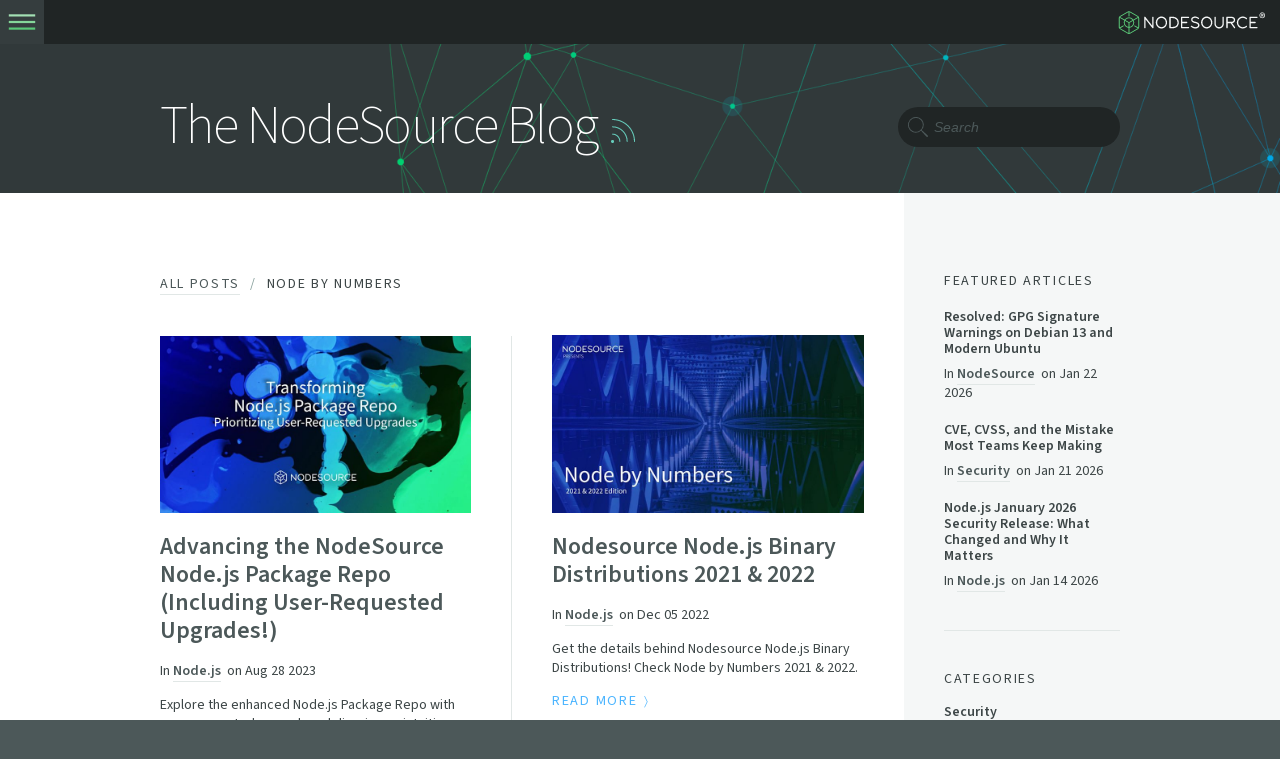

--- FILE ---
content_type: text/html; charset=utf-8
request_url: https://nodesource.com/blog/tag/node-by-numbers
body_size: 17252
content:
<!DOCTYPE html><html lang="en"><head><meta charSet="utf-8"/><meta name="viewport" content="width=device-width, initial-scale=1"/><link rel="stylesheet" href="/_next/static/css/077a1f92855f68ee.css" data-precedence="next"/><link rel="stylesheet" href="/_next/static/css/8557d4cf08225dad.css" data-precedence="next"/><link rel="stylesheet" href="/_next/static/css/24f472e7d1418142.css" data-precedence="next"/><link rel="stylesheet" href="/_next/static/css/3c7db9f77f131f1f.css" data-precedence="next"/><link rel="stylesheet" href="/_next/static/css/c8d551be272f8981.css" data-precedence="next"/><link rel="stylesheet" href="/_next/static/css/6e79407037fe9d1a.css" data-precedence="next"/><link rel="preload" as="script" fetchPriority="low" href="/_next/static/chunks/webpack-b66f1da5bc2ea6c0.js"/><script src="/_next/static/chunks/fd9d1056-dd94522798dda720.js" async=""></script><script src="/_next/static/chunks/2117-a5156558d6678ca0.js" async=""></script><script src="/_next/static/chunks/main-app-e6fdd6272eb102e0.js" async=""></script><script src="/_next/static/chunks/13b76428-23009244dcc9e973.js" async=""></script><script src="/_next/static/chunks/4609-6772a0ea3bd75571.js" async=""></script><script src="/_next/static/chunks/9482-d0c671387a3d6b0e.js" async=""></script><script src="/_next/static/chunks/6276-7d21260648a147fa.js" async=""></script><script src="/_next/static/chunks/7057-5edb16bfdbc82511.js" async=""></script><script src="/_next/static/chunks/app/blog/tag/%5Btag%5D/page-e224264729941e92.js" async=""></script><script src="/_next/static/chunks/app/not-found-6264e47e9531dc19.js" async=""></script><script src="/_next/static/chunks/8003-5364af6f724c8fd1.js" async=""></script><script src="/_next/static/chunks/app/layout-8cf5e7cdfb5fb2c8.js" async=""></script><link rel="preload" href="https://www.chatbase.co/embed.min.js" as="script"/><link rel="preload" href="https://js-na2.hs-scripts.com/242134877.js" as="script"/><link rel="preload" href="https://www.googletagmanager.com/gtag/js?id=G-SB8GG8SJ5E" as="script"/><link rel="preconnect" href="https://turboeagle.co"/><link rel="preconnect" href="https://www.chatbase.co"/><link rel="preconnect" href="https://static.reo.dev"/><link rel="preconnect" href="https://www.googletagmanager.com"/><link rel="preload" as="image" fetchPriority="high" href="https://assets.nodesource.com/website/hero-home-medium.webp"/><title>The NodeSource Blog - Tagged with node-by-numbers </title><meta name="description" content="Articles about the Node.js Community, How-tos, and Products from NodeSource - The Node.js Company"/><meta name="keywords" content="node.js,nodejs,node,support,training,consulting,hardware,API"/><meta name="google-site-verification" content="GVuZldEHTZHcYj1H2G34YfYv2OHPxfrEXSDMmsEtN38"/><meta property="og:title" content="The NodeSource Blog - Tagged with node-by-numbers "/><meta property="og:description" content="Articles about the Node.js Community, How-tos, and Products from NodeSource - The Node.js Company"/><meta property="og:site_name" content="NodeSource"/><meta property="og:image" content="https://nodesource.com/assets/icons/nodesource-1200x630.png"/><meta property="og:image:width" content="600"/><meta property="og:image:height" content="315"/><meta property="og:image:type" content="image/png"/><meta name="twitter:card" content="summary_large_image"/><meta name="twitter:site" content="@nodesource"/><meta name="twitter:creator" content="@nodesource"/><meta name="twitter:title" content="The NodeSource Blog - Tagged with node-by-numbers "/><meta name="twitter:description" content="Articles about the Node.js Community, How-tos, and Products from NodeSource - The Node.js Company"/><meta name="twitter:image" content="https://nodesource.com/assets/icons/nodesource-1024x512.png"/><link rel="icon" href="/icon.ico?b781f1b1ea0422ee" type="image/x-icon" sizes="256x256"/><meta name="next-size-adjust"/><script src="/_next/static/chunks/polyfills-42372ed130431b0a.js" noModule=""></script></head><body class="__className_5f8b59 "><nav class="main-navigation  nav-wrapper"><div class="body-width"><a aria-label="logo-nodesource" class="logo" href="/"><svg width="231" height="39" viewBox="0 0 231 39" fill="none" xmlns="http://www.w3.org/2000/svg"><path fill-rule="evenodd" clip-rule="evenodd" d="m26.644 5.872-6.01-3.47h-.002a3.856 3.856 0 0 0-1.934-.532c-.66 0-1.32.178-1.934.533L10.75 5.872l.001.001-6.008 3.468a3.858 3.858 0 0 0-1.429 1.413 3.854 3.854 0 0 0-.51 1.94v13.878c0 .704.178 1.363.51 1.94a3.858 3.858 0 0 0 1.43 1.412l6.007 3.468v.002l6.012 3.469a3.857 3.857 0 0 0 1.934.533c.66 0 1.319-.178 1.934-.533l6.012-3.47 6.007-3.469a3.859 3.859 0 0 0 1.43-1.412c.332-.577.51-1.236.51-1.94V12.694c0-.704-.178-1.364-.51-1.94a3.858 3.858 0 0 0-1.43-1.413l-6.008-3.468.001-.001zm-6.686-2.301 6.01 3.47 6.012 3.468c.232.135.436.296.607.479l-7.144 4.09c-.294-.44-.63-.85-1.001-1.223a8.073 8.073 0 0 0-5.744-2.393 8.074 8.074 0 0 0-5.744 2.393 8.198 8.198 0 0 0-.983 1.196l-7.114-4.114c.16-.162.348-.306.559-.428l12.022-6.938-.001-.002c.18-.103.365-.183.554-.24V9.348a.697.697 0 0 0 .207.486.71.71 0 0 0 1 0 .699.699 0 0 0 .206-.486V3.328c.19.057.375.138.555.241l-.001.002zm-15.74 8.552c-.04.182-.06.373-.06.57v13.879c0 .223.026.438.075.64l5.25-3.048.008-.005a.69.69 0 0 1 .522-.063.72.72 0 0 1 .5.87.695.695 0 0 1-.316.424l-.007.004-5.227 3.035c.136.122.287.231.453.327l12.022 6.939-.001.001c.184.106.373.188.567.245l.006-8.166a8.076 8.076 0 0 1-5.056-2.365 8.17 8.17 0 0 1-2.38-5.777c0-1.216.265-2.37.738-3.407l-7.095-4.103zm15.146 23.826c.203-.058.402-.142.595-.253l-.001-.001 12.022-6.94c.166-.095.317-.204.452-.326l-5.226-3.035-.008-.004a.697.697 0 0 1-.315-.423.719.719 0 0 1 .5-.87.688.688 0 0 1 .522.062l.007.005 5.25 3.048c.05-.203.075-.417.075-.64V12.694c0-.173-.015-.34-.045-.502l-7.095 4.064a8.181 8.181 0 0 1 .724 3.377c0 2.256-.91 4.299-2.38 5.777a8.077 8.077 0 0 1-5.07 2.366l-.006 8.173zm-6.847-19.027 5.5 3.181-.005 6.276a6.705 6.705 0 0 1-4.08-1.952 6.78 6.78 0 0 1-1.975-4.794c0-.964.2-1.88.56-2.71zm.656-1.176c.226-.324.48-.628.758-.908a6.7 6.7 0 0 1 4.767-1.986 6.7 6.7 0 0 1 4.766 1.986c.285.286.544.598.774.93l-5.54 3.173-5.525-3.195zm11.716 1.201-5.511 3.156-.006 6.277a6.704 6.704 0 0 0 4.092-1.953 6.78 6.78 0 0 0 1.975-4.794c0-.954-.196-1.863-.55-2.686z" fill="#5AC878"></path><path d="M56.99 11.537v15.925a1.046 1.046 0 0 1-.693.98 1.024 1.024 0 0 1-1.147-.335L44.513 14.533v12.93c0 .275-.109.54-.302.735a1.028 1.028 0 0 1-1.46 0 1.045 1.045 0 0 1-.302-.736V11.537a1.033 1.033 0 0 1 1.321-1c.206.061.388.185.521.355l10.635 13.574V11.537c0-.276.109-.54.303-.736a1.027 1.027 0 0 1 1.46 0c.193.195.301.46.301.736zm21.176 7.962c0 5.155-3.944 9.35-8.79 9.35-4.847 0-8.791-4.195-8.791-9.35 0-5.155 3.944-9.349 8.79-9.349 4.847 0 8.79 4.195 8.79 9.35zm-2.064 0c0-4.007-3.018-7.268-6.727-7.268-3.71 0-6.727 3.26-6.727 7.268s3.017 7.268 6.727 7.268c3.71 0 6.727-3.26 6.727-7.268zm72.696 0c0 5.155-3.945 9.35-8.791 9.35s-8.79-4.195-8.79-9.35c0-5.155 3.943-9.349 8.79-9.349 4.847 0 8.791 4.195 8.791 9.35zm-2.065 0c0-4.007-3.017-7.268-6.727-7.268-3.71 0-6.727 3.26-6.727 7.268s3.018 7.268 6.727 7.268c3.709 0 6.727-3.26 6.727-7.268zm18.961-9.002c-.274 0-.536.11-.73.304-.193.195-.302.46-.302.736v9.729a5.343 5.343 0 0 1-1.472 3.879 5.258 5.258 0 0 1-3.792 1.624 5.234 5.234 0 0 1-3.791-1.624 5.306 5.306 0 0 1-1.128-1.789 5.362 5.362 0 0 1-.345-2.09v-9.729c0-.276-.108-.54-.302-.736a1.027 1.027 0 0 0-1.459 0c-.194.195-.303.46-.303.736v9.729a7.435 7.435 0 0 0 2.082 5.342 7.33 7.33 0 0 0 2.4 1.65 7.275 7.275 0 0 0 5.693 0 7.33 7.33 0 0 0 2.4-1.65 7.386 7.386 0 0 0 1.576-2.459 7.452 7.452 0 0 0 .505-2.883v-9.729c0-.276-.109-.54-.302-.736a1.028 1.028 0 0 0-.73-.305zm-37.248 11.912a4.677 4.677 0 0 0-1.387-2.03 7.557 7.557 0 0 0-1.921-1.19c-.659-.29-1.341-.522-2.039-.692-.37-.101-.637-.145-1-.228-.306-.064-.61-.128-.905-.207a9.705 9.705 0 0 1-1.663-.574 3.812 3.812 0 0 1-1.226-.855 2.06 2.06 0 0 1-.338-.531 2.096 2.096 0 0 1-.163-.57 2.46 2.46 0 0 1 .111-1.275c.149-.408.403-.768.737-1.043a4.463 4.463 0 0 1 2.36-.929 7.124 7.124 0 0 1 2.337.095c.596.13 1.174.33 1.725.593.362.173.714.367 1.053.581.11.064.218.142.282.184l.1.068.01.006a.924.924 0 0 0 1.296-.223.944.944 0 0 0-.221-1.307l-.39-.296a9.772 9.772 0 0 0-1.244-.787 8.626 8.626 0 0 0-5.177-.983 6.467 6.467 0 0 0-3.468 1.412 4.58 4.58 0 0 0-1.301 1.82c-.072.18-.119.372-.176.56a8.65 8.65 0 0 0-.099.58l-.018.292-.007.147-.004.073.004.114.012.231c.002.09.01.18.023.27a4.194 4.194 0 0 0 1.012 2.294 5.817 5.817 0 0 0 1.898 1.36 11.65 11.65 0 0 0 2.023.705c.339.09.676.162 1.012.232.276.064.658.134.921.21a7.682 7.682 0 0 1 3.087 1.428c.364.28.635.664.779 1.102.143.438.152.909.026 1.352a2.35 2.35 0 0 1-.222.548 1.427 1.427 0 0 1-.172.268c-.061.088-.13.171-.206.247a3.517 3.517 0 0 1-1.101.765 6.599 6.599 0 0 1-2.676.538 5.811 5.811 0 0 1-1.193-.106 7.165 7.165 0 0 1-1.079-.3 9.676 9.676 0 0 1-1.708-.792 10.778 10.778 0 0 1-1.361-.922.923.923 0 0 0-1.296.079.938.938 0 0 0 .05 1.308l.025.024s.135.128.397.345a11.35 11.35 0 0 0 3.197 1.879c.446.169.905.303 1.372.402a7.808 7.808 0 0 0 1.615.168 8.617 8.617 0 0 0 3.517-.726 4.872 4.872 0 0 0 1.822-1.319 4.928 4.928 0 0 0 1.045-2.002l.037-.16.017-.116.033-.231.009-.058.01-.095v-.038l.005-.15.007-.304c0-.204-.034-.413-.055-.62a6.127 6.127 0 0 0-.15-.621zm-32.016-2.91c0 5.722-3.668 9.004-10.056 9.004h-3.662c-.274 0-.536-.11-.73-.305a1.045 1.045 0 0 1-.302-.736V11.537c0-.276.109-.54.302-.736.194-.195.456-.305.73-.305h3.662c6.945 0 10.056 4.522 10.056 9.003zm-2.065 0c0-4.204-3.137-6.922-7.992-6.922h-2.63v13.845h2.63c6.606 0 7.992-3.765 7.992-6.923zm17.182-6.922c.273 0 .536-.11.729-.304a1.044 1.044 0 0 0 0-1.472 1.026 1.026 0 0 0-.729-.305h-10.548a1.03 1.03 0 0 0-.953.643 1.043 1.043 0 0 0-.079.398v15.925c0 .276.109.54.303.736.193.195.456.305.729.305h10.55c.274 0 .536-.11.73-.305a1.047 1.047 0 0 0 0-1.472 1.028 1.028 0 0 0-.73-.304h-9.518V20.5h6.684c.273 0 .536-.11.729-.305a1.043 1.043 0 0 0-.729-1.776h-6.686v-5.843h9.518zm106.806 0c.274 0 .536-.11.73-.304a1.047 1.047 0 0 0 0-1.472 1.028 1.028 0 0 0-.73-.305h-10.55a1.022 1.022 0 0 0-.73.305 1.041 1.041 0 0 0-.302.736v15.925c0 .276.108.54.302.736.193.195.456.305.73.305h10.55c.274 0 .536-.11.73-.305a1.047 1.047 0 0 0 0-1.472 1.028 1.028 0 0 0-.73-.304h-9.518V20.5h6.687c.274 0 .537-.11.73-.305.194-.195.302-.46.302-.736 0-.276-.108-.54-.302-.735a1.027 1.027 0 0 0-.73-.305h-6.687v-5.843h9.518zm-34.066 14.285a1.046 1.046 0 0 1-.248 1.45 1.032 1.032 0 0 1-.771.175 1.027 1.027 0 0 1-.668-.425l-5.299-7.568h-4.581v6.968c0 .276-.109.54-.302.736a1.029 1.029 0 0 1-1.46 0 1.047 1.047 0 0 1-.302-.736V11.537c0-.276.109-.54.302-.736.194-.195.456-.305.73-.305h7.326c3.119 0 5.382 2.104 5.382 4.999 0 2.648-1.897 4.627-4.602 4.948l4.493 6.42zm-5.274-8.45c1.954 0 3.318-1.199 3.318-2.917 0-1.718-1.364-2.918-3.318-2.918h-6.293v5.836h6.293zm10.164.244c.048-.244.063-.478.126-.732.115-.511.284-1.01.506-1.484a7.336 7.336 0 0 1 1.814-2.428 7.12 7.12 0 0 1 2.45-1.408 7.64 7.64 0 0 1 2.513-.368 7.43 7.43 0 0 1 3.62 1.063c.309.184.605.39.886.616l.292.25.048.04a.922.922 0 0 0 1.282-.1.938.938 0 0 0-.047-1.296l-.349-.334a9.389 9.389 0 0 0-1.075-.842 8.897 8.897 0 0 0-4.61-1.473 9.52 9.52 0 0 0-3.214.47 9.184 9.184 0 0 0-3.152 1.811 9.426 9.426 0 0 0-2.98 5.033c-.079.332-.117.701-.171 1.054-.02.171-.018.308-.029.463l-.024.506a9.419 9.419 0 0 0 1.761 5.468 9.3 9.3 0 0 0 4.595 3.403c.547.181 1.11.31 1.681.383.254.04.51.064.767.07l.348.017.14.005.096-.003.19-.006a8.862 8.862 0 0 0 4.602-1.474 9.499 9.499 0 0 0 1.088-.854l.316-.307a.941.941 0 0 0 .046-1.301.923.923 0 0 0-1.288-.09l-.009.007-.323.276c-.277.22-.569.422-.873.604a7.39 7.39 0 0 1-3.628 1.063h-.256l-.347-.018a3.932 3.932 0 0 1-.658-.063 7.195 7.195 0 0 1-1.245-.292 7.118 7.118 0 0 1-2.449-1.409 7.289 7.289 0 0 1-1.835-2.471 7.34 7.34 0 0 1-.657-3.015l.021-.401c.014-.137.014-.304.032-.433h-.001zM226.709 12.706a4.451 4.451 0 0 1-1.668-.311 4.569 4.569 0 0 1-1.379-.912 4.484 4.484 0 0 1-.911-1.4 4.737 4.737 0 0 1-.334-1.802c0-.652.111-1.252.334-1.8a4.076 4.076 0 0 1 2.29-2.312 4.19 4.19 0 0 1 1.668-.335c.593 0 1.148.111 1.667.334.519.207.971.511 1.357.911.4.386.711.853.933 1.401.223.549.334 1.15.334 1.801 0 .653-.111 1.253-.334 1.801-.222.534-.533 1.001-.933 1.401-.386.386-.838.69-1.357.912a4.446 4.446 0 0 1-1.667.311zm0-.956c.459 0 .889-.082 1.289-.245.4-.177.741-.415 1.023-.711.297-.311.526-.675.689-1.09.163-.43.245-.904.245-1.423 0-.518-.082-.993-.245-1.423-.163-.43-.392-.8-.689-1.111a2.773 2.773 0 0 0-1.023-.712c-.4-.178-.83-.267-1.289-.267-.475 0-.912.09-1.312.267-.386.163-.727.4-1.023.712a3.465 3.465 0 0 0-.667 1.111c-.163.43-.245.905-.245 1.423 0 .52.082.994.245 1.423.163.415.385.779.667 1.09.296.296.637.534 1.023.711.4.163.837.245 1.312.245zm-1.713-1.312V6.013h1.846c.489 0 .904.112 1.245.334.356.222.534.593.534 1.112 0 .252-.074.489-.223.711a1.279 1.279 0 0 1-.6.512l.978 1.756h-1.178l-.734-1.445h-.756v1.445h-1.112zm1.112-2.246h.512c.252 0 .452-.059.6-.177a.593.593 0 0 0 .222-.49.593.593 0 0 0-.2-.467c-.118-.133-.318-.2-.6-.2h-.534v1.334z" fill="#F5F7F7"></path></svg></a><ul class="primary-nav"><li class="subnav nav-learn"><a id="nav-nsolid">Products <svg width="13" height="13" viewBox="0 0 13 13" fill="none" xmlns="http://www.w3.org/2000/svg"><path fill-rule="evenodd" clip-rule="evenodd" d="M6.559 10.75a.502.502 0 0 1-.354-.146l-5.5-5.5a.502.502 0 0 1 .708-.708l5.146 5.147 5.146-5.147a.502.502 0 0 1 .708.708l-5.5 5.5a.502.502 0 0 1-.354.146" fill="#A3E0B4"></path></svg> <div class="border"></div></a><ul><li><a id="nav-pro" href="/products/nsolid">N|Solid</a><div class="second-border"></div></li><li><a id="nav-copilot" href="/products/copilot">N|Solid Copilot</a><div class="second-border"></div></li><li><a id="nav-runtime" href="/products/runtime">N|Solid Runtime</a><div class="second-border"></div></li><li><a id="nav-support" href="/products/support">Node.js Extended Support</a><div class="second-border"></div></li><li><a id="nav-runtime" href="/products/distributions">Node.js Distributions</a><div class="second-border"></div></li></ul></li><li class="subnav nav-services"><a id="nav-services" href="/services">Services <svg width="13" height="13" viewBox="0 0 13 13" fill="none" xmlns="http://www.w3.org/2000/svg"><path fill-rule="evenodd" clip-rule="evenodd" d="M6.559 10.75a.502.502 0 0 1-.354-.146l-5.5-5.5a.502.502 0 0 1 .708-.708l5.146 5.147 5.146-5.147a.502.502 0 0 1 .708.708l-5.5 5.5a.502.502 0 0 1-.354.146" fill="#A3E0B4"></path></svg> <div class="border"></div></a><ul><li><a id="nav-runtime" href="/services/support">Node.js Support</a><div class="second-border"></div></li><li><a id="nav-pro" href="/services/consulting">Consulting</a><div class="second-border"></div></li><li><a id="nav-copilot" href="/services/training">Training</a><div class="second-border"></div></li></ul></li><li class="subnav nav-learn"><a id="nav-learn">Solutions <svg width="13" height="13" viewBox="0 0 13 13" fill="none" xmlns="http://www.w3.org/2000/svg"><path fill-rule="evenodd" clip-rule="evenodd" d="M6.559 10.75a.502.502 0 0 1-.354-.146l-5.5-5.5a.502.502 0 0 1 .708-.708l5.146 5.147 5.146-5.147a.502.502 0 0 1 .708.708l-5.5 5.5a.502.502 0 0 1-.354.146" fill="#A3E0B4"></path></svg> <div class="border"></div></a><ul><li><a id="nav-api" href="/solutions/api-integration-microservices">API Integration / Microservices</a><div class="second-border"></div></li><li><a id="nav-performance" href="/solutions/high-performance-applications">High Performance Applications</a><div class="second-border"></div></li><li><a id="nav-legacy" href="/solutions/legacy-application-migration">Legacy Application Migration</a><div class="second-border"></div></li><li><a id="nav-iot" href="/solutions/iot">Internet of Things</a><div class="second-border"></div></li></ul></li><li class="subnav nav-learn"><a id="nav-resource">Resources <svg width="13" height="13" viewBox="0 0 13 13" fill="none" xmlns="http://www.w3.org/2000/svg"><path fill-rule="evenodd" clip-rule="evenodd" d="M6.559 10.75a.502.502 0 0 1-.354-.146l-5.5-5.5a.502.502 0 0 1 .708-.708l5.146 5.147 5.146-5.147a.502.502 0 0 1 .708.708l-5.5 5.5a.502.502 0 0 1-.354.146" fill="#A3E0B4"></path></svg> <div class="border"></div></a><ul><li><a id="nav-blog" href="/blog">Blog</a><div class="second-border"></div></li><li><a id="nav-docs" href="https://docs.nodesource.com">N|Solid Docs</a><div class="second-border"></div></li><li><a id="nav-resources" href="/resources">Knowledge Center</a><div class="second-border"></div></li><li><a id="nav-resources" href="/pages/approved-partner-program.html">Partner Program</a><div class="second-border"></div></li><li><a id="nav-resources" href="/infrastructure-cost">Infrastructure Cost</a><div class="second-border"></div></li></ul></li><li class="subnav nav-company"><a id="nav-company">Company <svg width="13" height="13" viewBox="0 0 13 13" fill="none" xmlns="http://www.w3.org/2000/svg"><path fill-rule="evenodd" clip-rule="evenodd" d="M6.559 10.75a.502.502 0 0 1-.354-.146l-5.5-5.5a.502.502 0 0 1 .708-.708l5.146 5.147 5.146-5.147a.502.502 0 0 1 .708.708l-5.5 5.5a.502.502 0 0 1-.354.146" fill="#A3E0B4"></path></svg> <div class="border"></div></a><ul><li><a data-event-category="contact" data-event-action="view-contact-form" data-event-label="company-subnav-" class="track-link crosspage-link" id="nav-contact" href="https://pages.nodesource.com/contact-us.html" target="_blank" rel="noreferrer">Contact Us</a><div class="second-border"></div></li><li><a id="nav-about" href="/about">About</a><div class="second-border"></div></li><li><a id="nav-press" href="/press">Press</a><div class="second-border"></div></li></ul></li></ul><div class="buttons-cta"><div class="cta-area"><div><a class="black button track-link crosspage-link button-demo size-button">BOOK A DEMO</a></div><a data-event-category="accounts" data-event-action="view-signin-form" data-event-label="nav-signin-cta" href="https://accounts.nodesource.com/sign-in" target="_blank" class="black button track-link crosspage-link" id="signinNav" rel="noreferrer">SIGN IN/SIGN UP</a><a data-event-category="accounts" data-event-action="view-accounts-form" data-event-label="nav-accounts-cta" href="https://nodesource.com/pages/contact-us.html" target="_blank" class="track-link crosspage-link" id="supportContactNav" rel="noreferrer">CONTACT US</a></div></div></div></nav><nav class="mobile-navigation"><menu class="mobile-menu "><ul class="mobile-menu-primary"><li class="subnav nav-learn"><a id="nav-nsolid" class="main-option">Products <svg width="13" height="13" viewBox="0 0 13 13" fill="none" xmlns="http://www.w3.org/2000/svg"><path fill-rule="evenodd" clip-rule="evenodd" d="M6.559 10.75a.502.502 0 0 1-.354-.146l-5.5-5.5a.502.502 0 0 1 .708-.708l5.146 5.147 5.146-5.147a.502.502 0 0 1 .708.708l-5.5 5.5a.502.502 0 0 1-.354.146" fill="#A3E0B4"></path></svg></a><ul><li><a id="nav-pro" href="/products/nsolid">N|Solid</a></li><li><a id="nav-copilot" href="/products/copilot">N|Solid Copilot</a></li><li><a id="nav-runtime" href="/products/runtime">N|Solid Runtime</a></li><li><a id="nav-support" href="/products/support">Node.js Extended Support</a></li></ul></li><li class="subnav nav-services"><a id="nav-services" class="main-option" href="/services">Services <svg width="13" height="13" viewBox="0 0 13 13" fill="none" xmlns="http://www.w3.org/2000/svg"><path fill-rule="evenodd" clip-rule="evenodd" d="M6.559 10.75a.502.502 0 0 1-.354-.146l-5.5-5.5a.502.502 0 0 1 .708-.708l5.146 5.147 5.146-5.147a.502.502 0 0 1 .708.708l-5.5 5.5a.502.502 0 0 1-.354.146" fill="#A3E0B4"></path></svg></a><ul><li><a id="nav-runtime" href="/services/support">Node.js Support</a></li><li><a id="nav-pro" href="/services/consulting">Consulting</a></li><li><a id="nav-copilot" href="/services/training">Training</a></li></ul></li><li class="subnav nav-learn"><a id="nav-learn" class="main-option">Solutions <svg width="13" height="13" viewBox="0 0 13 13" fill="none" xmlns="http://www.w3.org/2000/svg"><path fill-rule="evenodd" clip-rule="evenodd" d="M6.559 10.75a.502.502 0 0 1-.354-.146l-5.5-5.5a.502.502 0 0 1 .708-.708l5.146 5.147 5.146-5.147a.502.502 0 0 1 .708.708l-5.5 5.5a.502.502 0 0 1-.354.146" fill="#A3E0B4"></path></svg></a><ul><li><a id="nav-api" href="/solutions/api-integration-microservices">API Integration / Microservices</a></li><li><a id="nav-performance" href="/solutions/high-performance-applications">High Performance Applications</a></li><li><a id="nav-legacy" href="/solutions/legacy-application-migration">Legacy Application Migration</a></li><li><a id="nav-iot" href="/solutions/iot">Internet of Things</a></li></ul></li><li class="subnav nav-learn"><a id="nav-resource" class="main-option">Resources <svg width="13" height="13" viewBox="0 0 13 13" fill="none" xmlns="http://www.w3.org/2000/svg"><path fill-rule="evenodd" clip-rule="evenodd" d="M6.559 10.75a.502.502 0 0 1-.354-.146l-5.5-5.5a.502.502 0 0 1 .708-.708l5.146 5.147 5.146-5.147a.502.502 0 0 1 .708.708l-5.5 5.5a.502.502 0 0 1-.354.146" fill="#A3E0B4"></path></svg></a><ul><li><a id="nav-blog" href="/blog">Blog</a></li><li><a id="nav-docs" href="https://docs.nodesource.com">N|Solid Docs</a></li><li><a id="nav-resources" href="/resources">Knowledge Center</a></li><li><a id="nav-resources" href="/pages/approved-partner-program.html">Partner Program</a></li><li><a id="nav-resources" href="/infrastructure-cost">Infrastructure Cost</a></li></ul></li><li class="subnav nav-company"><a id="nav-company" class="main-option">Company <svg width="13" height="13" viewBox="0 0 13 13" fill="none" xmlns="http://www.w3.org/2000/svg"><path fill-rule="evenodd" clip-rule="evenodd" d="M6.559 10.75a.502.502 0 0 1-.354-.146l-5.5-5.5a.502.502 0 0 1 .708-.708l5.146 5.147 5.146-5.147a.502.502 0 0 1 .708.708l-5.5 5.5a.502.502 0 0 1-.354.146" fill="#A3E0B4"></path></svg></a><ul><li><a data-event-category="contact" data-event-action="view-contact-form" data-event-label="company-subnav-" class="track-link crosspage-link" id="nav-contact" href="https://pages.nodesource.com/contact-us.html" target="_blank" rel="noreferrer">Contact Us</a></li><li><a id="nav-about" href="/about">About</a></li><li><a id="nav-press" href="/press">Press</a></li></ul></li></ul><div><div><a class="black button track-link crosspage-link signin-button size-button">BOOK A DEMO</a></div><a data-event-category="accounts" data-event-action="view-signin-form" data-event-label="nav-signin-cta" href="https://accounts.nodesource.com/sign-in" target="_blank" class="black button track-link crosspage-link signin-button" id="signinNav" rel="noreferrer">SIGN IN/SIGN UP</a><div class="nav-icons"><a class="icon" href="http://github.com/nodesource" aria-label="icon-github"><span class="icon-github"></span></a><a class="icon" href="http://twitter.com/nodesource" target="_blank" aria-label="icon-twitter" rel="noreferrer"><svg xmlns="http://www.w3.org/2000/svg" width="16" height="14" fill="none"><path fill="#89A19D" d="M12.13 0h2.36L9.33 5.93 15.4 14h-4.75L6.93 9.1 2.67 14H.3l5.52-6.34L0 0h4.87l3.37 4.47L12.13 0Zm-.83 12.58h1.3L4.17 1.35h-1.4l8.54 11.23Z"></path></svg></a><a class="icon" href="https://www.youtube.com/@NodeSourceHQ" target="_blank" aria-label="icon-youtube" rel="noreferrer"><span class="icon-youtube"></span></a><a class="icon class-x" href="https://www.linkedin.com/company/nodesource" aria-label="icon-linkedin"><svg width="17" height="17" viewBox="0 0 17 17" fill="none" xmlns="http://www.w3.org/2000/svg"><g clip-path="url(#t5hvczzbja)"><path d="M15.1.56H1.467c-.653 0-1.18.515-1.18 1.152v13.69a1.17 1.17 0 0 0 1.18 1.157h13.635c.653 0 1.184-.519 1.184-1.153V1.712c0-.637-.531-1.153-1.184-1.153zM5.033 14.192H2.657V6.557h2.375v7.638zM3.845 5.515a1.376 1.376 0 1 1-.005-2.751 1.376 1.376 0 0 1 .005 2.751zm10.075 8.678h-2.372v-3.712c0-.884-.016-2.025-1.235-2.025-1.234 0-1.422.966-1.422 1.963v3.774H6.523V6.557h2.275V7.6h.03c.317-.6 1.092-1.235 2.245-1.235 2.403 0 2.846 1.582 2.846 3.638v4.19z" fill="#89A19D"></path></g><defs><clipPath id="t5hvczzbja"><path fill="#fff" transform="translate(.285 .56)" d="M0 0h16v16H0z"></path></clipPath></defs></svg></a></div></div></menu><a class="nav-toggle " aria-label="toogle-menu" href="#"><div class="hamburger"><svg width="40" height="40" viewBox="0 0 40 40" fill="none" xmlns="http://www.w3.org/2000/svg"><path fill="#353D3E" d="M0 0h40v40H0z"></path><path fill="#A3E0B4" d="M8 13h24v2H8z"></path><path fill="#85D69A" d="M8 19h24v2H8z"></path><path fill="#5AC878" d="M8 25h24v2H8z"></path></svg></div><div class="close"><svg width="40" height="40" viewBox="0 0 40 40" fill="none" xmlns="http://www.w3.org/2000/svg"><rect width="40" height="40" fill="#4C5859"></rect><rect x="12.2218" y="11" width="24" height="2" transform="rotate(45 12.2218 11)" fill="#5AC878"></rect><rect x="10.8076" y="28" width="24" height="2" transform="rotate(-45 10.8076 28)" fill="#5AC878"></rect></svg></div></a><a aria-label="logo-nodesource" class="logo" href="/"><svg width="231" height="39" viewBox="0 0 231 39" fill="none" xmlns="http://www.w3.org/2000/svg"><path fill-rule="evenodd" clip-rule="evenodd" d="m26.644 5.872-6.01-3.47h-.002a3.856 3.856 0 0 0-1.934-.532c-.66 0-1.32.178-1.934.533L10.75 5.872l.001.001-6.008 3.468a3.858 3.858 0 0 0-1.429 1.413 3.854 3.854 0 0 0-.51 1.94v13.878c0 .704.178 1.363.51 1.94a3.858 3.858 0 0 0 1.43 1.412l6.007 3.468v.002l6.012 3.469a3.857 3.857 0 0 0 1.934.533c.66 0 1.319-.178 1.934-.533l6.012-3.47 6.007-3.469a3.859 3.859 0 0 0 1.43-1.412c.332-.577.51-1.236.51-1.94V12.694c0-.704-.178-1.364-.51-1.94a3.858 3.858 0 0 0-1.43-1.413l-6.008-3.468.001-.001zm-6.686-2.301 6.01 3.47 6.012 3.468c.232.135.436.296.607.479l-7.144 4.09c-.294-.44-.63-.85-1.001-1.223a8.073 8.073 0 0 0-5.744-2.393 8.074 8.074 0 0 0-5.744 2.393 8.198 8.198 0 0 0-.983 1.196l-7.114-4.114c.16-.162.348-.306.559-.428l12.022-6.938-.001-.002c.18-.103.365-.183.554-.24V9.348a.697.697 0 0 0 .207.486.71.71 0 0 0 1 0 .699.699 0 0 0 .206-.486V3.328c.19.057.375.138.555.241l-.001.002zm-15.74 8.552c-.04.182-.06.373-.06.57v13.879c0 .223.026.438.075.64l5.25-3.048.008-.005a.69.69 0 0 1 .522-.063.72.72 0 0 1 .5.87.695.695 0 0 1-.316.424l-.007.004-5.227 3.035c.136.122.287.231.453.327l12.022 6.939-.001.001c.184.106.373.188.567.245l.006-8.166a8.076 8.076 0 0 1-5.056-2.365 8.17 8.17 0 0 1-2.38-5.777c0-1.216.265-2.37.738-3.407l-7.095-4.103zm15.146 23.826c.203-.058.402-.142.595-.253l-.001-.001 12.022-6.94c.166-.095.317-.204.452-.326l-5.226-3.035-.008-.004a.697.697 0 0 1-.315-.423.719.719 0 0 1 .5-.87.688.688 0 0 1 .522.062l.007.005 5.25 3.048c.05-.203.075-.417.075-.64V12.694c0-.173-.015-.34-.045-.502l-7.095 4.064a8.181 8.181 0 0 1 .724 3.377c0 2.256-.91 4.299-2.38 5.777a8.077 8.077 0 0 1-5.07 2.366l-.006 8.173zm-6.847-19.027 5.5 3.181-.005 6.276a6.705 6.705 0 0 1-4.08-1.952 6.78 6.78 0 0 1-1.975-4.794c0-.964.2-1.88.56-2.71zm.656-1.176c.226-.324.48-.628.758-.908a6.7 6.7 0 0 1 4.767-1.986 6.7 6.7 0 0 1 4.766 1.986c.285.286.544.598.774.93l-5.54 3.173-5.525-3.195zm11.716 1.201-5.511 3.156-.006 6.277a6.704 6.704 0 0 0 4.092-1.953 6.78 6.78 0 0 0 1.975-4.794c0-.954-.196-1.863-.55-2.686z" fill="#5AC878"></path><path d="M56.99 11.537v15.925a1.046 1.046 0 0 1-.693.98 1.024 1.024 0 0 1-1.147-.335L44.513 14.533v12.93c0 .275-.109.54-.302.735a1.028 1.028 0 0 1-1.46 0 1.045 1.045 0 0 1-.302-.736V11.537a1.033 1.033 0 0 1 1.321-1c.206.061.388.185.521.355l10.635 13.574V11.537c0-.276.109-.54.303-.736a1.027 1.027 0 0 1 1.46 0c.193.195.301.46.301.736zm21.176 7.962c0 5.155-3.944 9.35-8.79 9.35-4.847 0-8.791-4.195-8.791-9.35 0-5.155 3.944-9.349 8.79-9.349 4.847 0 8.79 4.195 8.79 9.35zm-2.064 0c0-4.007-3.018-7.268-6.727-7.268-3.71 0-6.727 3.26-6.727 7.268s3.017 7.268 6.727 7.268c3.71 0 6.727-3.26 6.727-7.268zm72.696 0c0 5.155-3.945 9.35-8.791 9.35s-8.79-4.195-8.79-9.35c0-5.155 3.943-9.349 8.79-9.349 4.847 0 8.791 4.195 8.791 9.35zm-2.065 0c0-4.007-3.017-7.268-6.727-7.268-3.71 0-6.727 3.26-6.727 7.268s3.018 7.268 6.727 7.268c3.709 0 6.727-3.26 6.727-7.268zm18.961-9.002c-.274 0-.536.11-.73.304-.193.195-.302.46-.302.736v9.729a5.343 5.343 0 0 1-1.472 3.879 5.258 5.258 0 0 1-3.792 1.624 5.234 5.234 0 0 1-3.791-1.624 5.306 5.306 0 0 1-1.128-1.789 5.362 5.362 0 0 1-.345-2.09v-9.729c0-.276-.108-.54-.302-.736a1.027 1.027 0 0 0-1.459 0c-.194.195-.303.46-.303.736v9.729a7.435 7.435 0 0 0 2.082 5.342 7.33 7.33 0 0 0 2.4 1.65 7.275 7.275 0 0 0 5.693 0 7.33 7.33 0 0 0 2.4-1.65 7.386 7.386 0 0 0 1.576-2.459 7.452 7.452 0 0 0 .505-2.883v-9.729c0-.276-.109-.54-.302-.736a1.028 1.028 0 0 0-.73-.305zm-37.248 11.912a4.677 4.677 0 0 0-1.387-2.03 7.557 7.557 0 0 0-1.921-1.19c-.659-.29-1.341-.522-2.039-.692-.37-.101-.637-.145-1-.228-.306-.064-.61-.128-.905-.207a9.705 9.705 0 0 1-1.663-.574 3.812 3.812 0 0 1-1.226-.855 2.06 2.06 0 0 1-.338-.531 2.096 2.096 0 0 1-.163-.57 2.46 2.46 0 0 1 .111-1.275c.149-.408.403-.768.737-1.043a4.463 4.463 0 0 1 2.36-.929 7.124 7.124 0 0 1 2.337.095c.596.13 1.174.33 1.725.593.362.173.714.367 1.053.581.11.064.218.142.282.184l.1.068.01.006a.924.924 0 0 0 1.296-.223.944.944 0 0 0-.221-1.307l-.39-.296a9.772 9.772 0 0 0-1.244-.787 8.626 8.626 0 0 0-5.177-.983 6.467 6.467 0 0 0-3.468 1.412 4.58 4.58 0 0 0-1.301 1.82c-.072.18-.119.372-.176.56a8.65 8.65 0 0 0-.099.58l-.018.292-.007.147-.004.073.004.114.012.231c.002.09.01.18.023.27a4.194 4.194 0 0 0 1.012 2.294 5.817 5.817 0 0 0 1.898 1.36 11.65 11.65 0 0 0 2.023.705c.339.09.676.162 1.012.232.276.064.658.134.921.21a7.682 7.682 0 0 1 3.087 1.428c.364.28.635.664.779 1.102.143.438.152.909.026 1.352a2.35 2.35 0 0 1-.222.548 1.427 1.427 0 0 1-.172.268c-.061.088-.13.171-.206.247a3.517 3.517 0 0 1-1.101.765 6.599 6.599 0 0 1-2.676.538 5.811 5.811 0 0 1-1.193-.106 7.165 7.165 0 0 1-1.079-.3 9.676 9.676 0 0 1-1.708-.792 10.778 10.778 0 0 1-1.361-.922.923.923 0 0 0-1.296.079.938.938 0 0 0 .05 1.308l.025.024s.135.128.397.345a11.35 11.35 0 0 0 3.197 1.879c.446.169.905.303 1.372.402a7.808 7.808 0 0 0 1.615.168 8.617 8.617 0 0 0 3.517-.726 4.872 4.872 0 0 0 1.822-1.319 4.928 4.928 0 0 0 1.045-2.002l.037-.16.017-.116.033-.231.009-.058.01-.095v-.038l.005-.15.007-.304c0-.204-.034-.413-.055-.62a6.127 6.127 0 0 0-.15-.621zm-32.016-2.91c0 5.722-3.668 9.004-10.056 9.004h-3.662c-.274 0-.536-.11-.73-.305a1.045 1.045 0 0 1-.302-.736V11.537c0-.276.109-.54.302-.736.194-.195.456-.305.73-.305h3.662c6.945 0 10.056 4.522 10.056 9.003zm-2.065 0c0-4.204-3.137-6.922-7.992-6.922h-2.63v13.845h2.63c6.606 0 7.992-3.765 7.992-6.923zm17.182-6.922c.273 0 .536-.11.729-.304a1.044 1.044 0 0 0 0-1.472 1.026 1.026 0 0 0-.729-.305h-10.548a1.03 1.03 0 0 0-.953.643 1.043 1.043 0 0 0-.079.398v15.925c0 .276.109.54.303.736.193.195.456.305.729.305h10.55c.274 0 .536-.11.73-.305a1.047 1.047 0 0 0 0-1.472 1.028 1.028 0 0 0-.73-.304h-9.518V20.5h6.684c.273 0 .536-.11.729-.305a1.043 1.043 0 0 0-.729-1.776h-6.686v-5.843h9.518zm106.806 0c.274 0 .536-.11.73-.304a1.047 1.047 0 0 0 0-1.472 1.028 1.028 0 0 0-.73-.305h-10.55a1.022 1.022 0 0 0-.73.305 1.041 1.041 0 0 0-.302.736v15.925c0 .276.108.54.302.736.193.195.456.305.73.305h10.55c.274 0 .536-.11.73-.305a1.047 1.047 0 0 0 0-1.472 1.028 1.028 0 0 0-.73-.304h-9.518V20.5h6.687c.274 0 .537-.11.73-.305.194-.195.302-.46.302-.736 0-.276-.108-.54-.302-.735a1.027 1.027 0 0 0-.73-.305h-6.687v-5.843h9.518zm-34.066 14.285a1.046 1.046 0 0 1-.248 1.45 1.032 1.032 0 0 1-.771.175 1.027 1.027 0 0 1-.668-.425l-5.299-7.568h-4.581v6.968c0 .276-.109.54-.302.736a1.029 1.029 0 0 1-1.46 0 1.047 1.047 0 0 1-.302-.736V11.537c0-.276.109-.54.302-.736.194-.195.456-.305.73-.305h7.326c3.119 0 5.382 2.104 5.382 4.999 0 2.648-1.897 4.627-4.602 4.948l4.493 6.42zm-5.274-8.45c1.954 0 3.318-1.199 3.318-2.917 0-1.718-1.364-2.918-3.318-2.918h-6.293v5.836h6.293zm10.164.244c.048-.244.063-.478.126-.732.115-.511.284-1.01.506-1.484a7.336 7.336 0 0 1 1.814-2.428 7.12 7.12 0 0 1 2.45-1.408 7.64 7.64 0 0 1 2.513-.368 7.43 7.43 0 0 1 3.62 1.063c.309.184.605.39.886.616l.292.25.048.04a.922.922 0 0 0 1.282-.1.938.938 0 0 0-.047-1.296l-.349-.334a9.389 9.389 0 0 0-1.075-.842 8.897 8.897 0 0 0-4.61-1.473 9.52 9.52 0 0 0-3.214.47 9.184 9.184 0 0 0-3.152 1.811 9.426 9.426 0 0 0-2.98 5.033c-.079.332-.117.701-.171 1.054-.02.171-.018.308-.029.463l-.024.506a9.419 9.419 0 0 0 1.761 5.468 9.3 9.3 0 0 0 4.595 3.403c.547.181 1.11.31 1.681.383.254.04.51.064.767.07l.348.017.14.005.096-.003.19-.006a8.862 8.862 0 0 0 4.602-1.474 9.499 9.499 0 0 0 1.088-.854l.316-.307a.941.941 0 0 0 .046-1.301.923.923 0 0 0-1.288-.09l-.009.007-.323.276c-.277.22-.569.422-.873.604a7.39 7.39 0 0 1-3.628 1.063h-.256l-.347-.018a3.932 3.932 0 0 1-.658-.063 7.195 7.195 0 0 1-1.245-.292 7.118 7.118 0 0 1-2.449-1.409 7.289 7.289 0 0 1-1.835-2.471 7.34 7.34 0 0 1-.657-3.015l.021-.401c.014-.137.014-.304.032-.433h-.001zM226.709 12.706a4.451 4.451 0 0 1-1.668-.311 4.569 4.569 0 0 1-1.379-.912 4.484 4.484 0 0 1-.911-1.4 4.737 4.737 0 0 1-.334-1.802c0-.652.111-1.252.334-1.8a4.076 4.076 0 0 1 2.29-2.312 4.19 4.19 0 0 1 1.668-.335c.593 0 1.148.111 1.667.334.519.207.971.511 1.357.911.4.386.711.853.933 1.401.223.549.334 1.15.334 1.801 0 .653-.111 1.253-.334 1.801-.222.534-.533 1.001-.933 1.401-.386.386-.838.69-1.357.912a4.446 4.446 0 0 1-1.667.311zm0-.956c.459 0 .889-.082 1.289-.245.4-.177.741-.415 1.023-.711.297-.311.526-.675.689-1.09.163-.43.245-.904.245-1.423 0-.518-.082-.993-.245-1.423-.163-.43-.392-.8-.689-1.111a2.773 2.773 0 0 0-1.023-.712c-.4-.178-.83-.267-1.289-.267-.475 0-.912.09-1.312.267-.386.163-.727.4-1.023.712a3.465 3.465 0 0 0-.667 1.111c-.163.43-.245.905-.245 1.423 0 .52.082.994.245 1.423.163.415.385.779.667 1.09.296.296.637.534 1.023.711.4.163.837.245 1.312.245zm-1.713-1.312V6.013h1.846c.489 0 .904.112 1.245.334.356.222.534.593.534 1.112 0 .252-.074.489-.223.711a1.279 1.279 0 0 1-.6.512l.978 1.756h-1.178l-.734-1.445h-.756v1.445h-1.112zm1.112-2.246h.512c.252 0 .452-.059.6-.177a.593.593 0 0 0 .222-.49.593.593 0 0 0-.2-.467c-.118-.133-.318-.2-.6-.2h-.534v1.334z" fill="#F5F7F7"></path></svg></a></nav><main><div><header id="blog-header"><div class="content-container"><div><h1 class="hero-title"><a href="/blog">The NodeSource Blog</a></h1><a id="rss-link" href="/blog/rss"><svg xmlns="http://www.w3.org/2000/svg" viewBox="0 0 60 60"><path d="M7.826 56.087c0 2.16-1.752 3.913-3.913 3.913S0 58.248 0 56.087s1.752-3.913 3.913-3.913 3.913 1.752 3.913 3.913zM3.913 0C3.193 0 2.61.583 2.61 1.304s.582 1.304 1.303 1.304c29.488 0 53.478 23.99 53.478 53.477 0 .72.587 1.304 1.308 1.304S60 56.803 60 56.082C60 25.16 34.84 0 3.913 0zm0 18.26c-.72 0-1.304.584-1.304 1.305 0 .72.58 1.304 1.3 1.304 19.42 0 35.217 15.793 35.217 35.212 0 .72.582 1.304 1.303 1.304.72 0 1.305-.584 1.305-1.305 0-20.855-16.968-37.823-37.825-37.823zm0 18.262c-.72 0-1.304.583-1.304 1.304s.58 1.304 1.3 1.304c9.35 0 16.957 7.606 16.957 16.955 0 .72.582 1.304 1.303 1.304.72 0 1.305-.587 1.305-1.308 0-10.786-8.776-19.563-19.565-19.563z"></path></svg></a></div><div id="search-box"><div id="search-link"><svg xmlns="http://www.w3.org/2000/svg" viewBox="0 0 24 24"><g id="exportable"><path d="M9.42 18.838a9.42 9.42 0 1 1 6.662-2.756 9.4 9.4 0 0 1-6.663 2.756zm0-17.792A8.373 8.373 0 1 0 15.34 3.5a8.35 8.35 0 0 0-5.92-2.454z" class="search-1"></path><path d="M16.082 15.342l7.572 6.832a1.048 1.048 0 0 1-1.4 1.557c-.027-.022-.053-.05-.076-.074l-6.832-7.572a.524.524 0 0 1 .74-.74z" class="search-1"></path></g></svg></div><input type="search" id="search-input" placeholder="Search"/></div></div></header><section class="two-column blog"><div class="body-width two-column-layout"><div class="two-column-left blog-content"><div class="breadcrumbs"><h1 class="category"><a href="/blog">All Posts</a></h1><h2 class="category">Node by Numbers</h2></div><div class="post-list"><article id="advancing-nodejs-package-repo-23" class="post-list-item"><div class="post-header"><a href="/blog/advancing-nodejs-package-repo-23"><img alt="advancing-nodejs-package-repo-23" loading="lazy" width="314" height="177" decoding="async" data-nimg="1" style="color:transparent" srcSet="https://images.ctfassets.net/hspc7zpa5cvq/2Fkui1Ul4f62UVRWB9n0Sv/e9f05fa8b7e3e98d9fc111fe97468048/Thumnail-Transforming-Distributions-Nodejs-Repo.jpg?fm=jpg&amp;q=80&amp;w=770&amp;h=440 1x, https://images.ctfassets.net/hspc7zpa5cvq/2Fkui1Ul4f62UVRWB9n0Sv/e9f05fa8b7e3e98d9fc111fe97468048/Thumnail-Transforming-Distributions-Nodejs-Repo.jpg?fm=jpg&amp;q=80&amp;w=770&amp;h=440 2x" src="https://images.ctfassets.net/hspc7zpa5cvq/2Fkui1Ul4f62UVRWB9n0Sv/e9f05fa8b7e3e98d9fc111fe97468048/Thumnail-Transforming-Distributions-Nodejs-Repo.jpg?fm=jpg&amp;q=80&amp;w=770&amp;h=440"/></a></div><div class="post-preview"><h3 class="post-title"><a href="/blog/advancing-nodejs-package-repo-23">Advancing the NodeSource Node.js Package Repo (Including User-Requested Upgrades!)</a></h3><p class="post-meta">In <a href="/blog/category/node-js">Node.js</a>  on <span class="post-date" data-date="2023-08-28T14:00:00.000-05:00">Aug 28 2023</span></p><p class="post-description">Explore the enhanced Node.js Package Repo with user-requested upgrades, delivering an intuitive, efficient, and modern distribution experience.</p><p class="blog-read-more"><a class="small button more" href="/blog/advancing-nodejs-package-repo-23">Read More</a></p></div></article><article id="node-by-numbers-2021-2022" class="post-list-item"><div class="post-header"><a href="/blog/node-by-numbers-2021-2022"><img alt="node-by-numbers-2021-2022" loading="lazy" width="314" height="177" decoding="async" data-nimg="1" style="color:transparent" srcSet="https://images.ctfassets.net/hspc7zpa5cvq/2aq96nAXbXBqWFj026LHbt/b20331129dd67f622d29cfa612ee1042/-Blogposts_Background-nodebynumers2022.jpg?fm=jpg&amp;q=80&amp;w=770&amp;h=440 1x, https://images.ctfassets.net/hspc7zpa5cvq/2aq96nAXbXBqWFj026LHbt/b20331129dd67f622d29cfa612ee1042/-Blogposts_Background-nodebynumers2022.jpg?fm=jpg&amp;q=80&amp;w=770&amp;h=440 2x" src="https://images.ctfassets.net/hspc7zpa5cvq/2aq96nAXbXBqWFj026LHbt/b20331129dd67f622d29cfa612ee1042/-Blogposts_Background-nodebynumers2022.jpg?fm=jpg&amp;q=80&amp;w=770&amp;h=440"/></a></div><div class="post-preview"><h3 class="post-title"><a href="/blog/node-by-numbers-2021-2022">Nodesource Node.js Binary Distributions 2021 &amp; 2022</a></h3><p class="post-meta">In <a href="/blog/category/node-js">Node.js</a>  on <span class="post-date" data-date="2022-12-05T15:51:00.000-05:00">Dec 05 2022</span></p><p class="post-description">Get the details behind Nodesource Node.js Binary Distributions! Check Node by Numbers 2021 &amp; 2022. </p><p class="blog-read-more"><a class="small button more" href="/blog/node-by-numbers-2021-2022">Read More</a></p></div></article><article id="node-by-numbers-2020" class="post-list-item"><div class="post-header"><a href="/blog/node-by-numbers-2020"><img alt="node-by-numbers-2020" loading="lazy" width="314" height="177" decoding="async" data-nimg="1" style="color:transparent" srcSet="https://images.ctfassets.net/hspc7zpa5cvq/3wMuV75bsEwuqK6JPQDSt3/c1aadf25c808f308f440657f67cf2491/Blogpost-Snippet-1400x800.png?fm=jpg&amp;q=80&amp;w=770&amp;h=440 1x, https://images.ctfassets.net/hspc7zpa5cvq/3wMuV75bsEwuqK6JPQDSt3/c1aadf25c808f308f440657f67cf2491/Blogpost-Snippet-1400x800.png?fm=jpg&amp;q=80&amp;w=770&amp;h=440 2x" src="https://images.ctfassets.net/hspc7zpa5cvq/3wMuV75bsEwuqK6JPQDSt3/c1aadf25c808f308f440657f67cf2491/Blogpost-Snippet-1400x800.png?fm=jpg&amp;q=80&amp;w=770&amp;h=440"/></a></div><div class="post-preview"><h3 class="post-title"><a href="/blog/node-by-numbers-2020">Node By Numbers 2020</a></h3><p class="post-meta">In <a href="/blog/category/node-js">Node.js</a>  on <span class="post-date" data-date="2021-02-02T12:00:00.000-05:00">Feb 02 2021</span></p><p class="post-description">Node By Numbers 2020 gives us important insights into the usage of Node.js across Linux environments and the Node.js community in general.</p><p class="blog-read-more"><a class="small button more" href="/blog/node-by-numbers-2020">Read More</a></p></div></article><article id="insights-into-node-by-numbers-2018" class="post-list-item"><div class="post-header"><a href="/blog/insights-into-node-by-numbers-2018"><img alt="insights-into-node-by-numbers-2018" loading="lazy" width="314" height="177" decoding="async" data-nimg="1" style="color:transparent" srcSet="https://images.ctfassets.net/hspc7zpa5cvq/5fCLiJ1UAhzgZRo4hXOEdH/1794f1853f99182a152e50bfe2c32202/nxn-social-2018.png?fm=jpg&amp;q=80&amp;w=770&amp;h=440 1x, https://images.ctfassets.net/hspc7zpa5cvq/5fCLiJ1UAhzgZRo4hXOEdH/1794f1853f99182a152e50bfe2c32202/nxn-social-2018.png?fm=jpg&amp;q=80&amp;w=770&amp;h=440 2x" src="https://images.ctfassets.net/hspc7zpa5cvq/5fCLiJ1UAhzgZRo4hXOEdH/1794f1853f99182a152e50bfe2c32202/nxn-social-2018.png?fm=jpg&amp;q=80&amp;w=770&amp;h=440"/></a></div><div class="post-preview"><h3 class="post-title"><a href="/blog/insights-into-node-by-numbers-2018">Insights Into Node by Numbers 2018</a></h3><p class="post-meta">In <a href="/blog/category/node-js">Node.js</a>  on <span class="post-date" data-date="2019-02-06T06:00:00.000-08:00">Feb 06 2019</span></p><p class="post-description">Every year we publish Node by Numbers, an analysis of the Node.js project. This article includes in-depth analysis of this year&#x27;s data.</p><p class="blog-read-more"><a class="small button more" href="/blog/insights-into-node-by-numbers-2018">Read More</a></p></div></article><article id="digging-into-node-by-numbers-2017" class="post-list-item"><div class="post-header"><a href="/blog/digging-into-node-by-numbers-2017"><img alt="digging-into-node-by-numbers-2017" loading="lazy" width="314" height="177" decoding="async" data-nimg="1" style="color:transparent" srcSet="https://images.ctfassets.net/hspc7zpa5cvq/38A607Vlza0o6usqaCIYq2/e22a46299464c7e99ade3e19227b80b2/nxn-2017-social.png?fm=jpg&amp;q=80&amp;w=770&amp;h=440 1x, https://images.ctfassets.net/hspc7zpa5cvq/38A607Vlza0o6usqaCIYq2/e22a46299464c7e99ade3e19227b80b2/nxn-2017-social.png?fm=jpg&amp;q=80&amp;w=770&amp;h=440 2x" src="https://images.ctfassets.net/hspc7zpa5cvq/38A607Vlza0o6usqaCIYq2/e22a46299464c7e99ade3e19227b80b2/nxn-2017-social.png?fm=jpg&amp;q=80&amp;w=770&amp;h=440"/></a></div><div class="post-preview"><h3 class="post-title"><a href="/blog/digging-into-node-by-numbers-2017">Digging Into Node by Numbers 2017</a></h3><p class="post-meta">In <a href="/blog/category/node-js">Node.js</a>  on <span class="post-date" data-date="2018-01-03T10:00:00.000Z">Jan 03 2018</span></p><p class="post-description">Every year we publish Node by Numbers, an analysis of the Node.js project. This year, we wanted to give extra insight into the key metrics that we saw.</p><p class="blog-read-more"><a class="small button more" href="/blog/digging-into-node-by-numbers-2017">Read More</a></p></div></article><article id="why-2016-was-the-best-year-ever-for-node-js-node-by-numbers-2016" class="post-list-item"><div class="post-header"><a href="/blog/why-2016-was-the-best-year-ever-for-node-js-node-by-numbers-2016"><img alt="why-2016-was-the-best-year-ever-for-node-js-node-by-numbers-2016" loading="lazy" width="314" height="177" decoding="async" data-nimg="1" style="color:transparent" srcSet="https://images.ctfassets.net/hspc7zpa5cvq/4N9CSDcJLGoAuYCc8KyUY2/f3558a32a81f863731fcd8348bea0320/Why_2016_Was_the_Best_Year_Ever_for_Node.js_-_Node_by_Numbers_2016.png?fm=jpg&amp;q=80&amp;w=770&amp;h=440 1x, https://images.ctfassets.net/hspc7zpa5cvq/4N9CSDcJLGoAuYCc8KyUY2/f3558a32a81f863731fcd8348bea0320/Why_2016_Was_the_Best_Year_Ever_for_Node.js_-_Node_by_Numbers_2016.png?fm=jpg&amp;q=80&amp;w=770&amp;h=440 2x" src="https://images.ctfassets.net/hspc7zpa5cvq/4N9CSDcJLGoAuYCc8KyUY2/f3558a32a81f863731fcd8348bea0320/Why_2016_Was_the_Best_Year_Ever_for_Node.js_-_Node_by_Numbers_2016.png?fm=jpg&amp;q=80&amp;w=770&amp;h=440"/></a></div><div class="post-preview"><h3 class="post-title"><a href="/blog/why-2016-was-the-best-year-ever-for-node-js-node-by-numbers-2016">Why 2016 Was the Best Year Ever for Node.js - Node by Numbers 2016</a></h3><p class="post-meta">In <a href="/blog/category/node-js">Node.js</a>  on <span class="post-date" data-date="2017-01-31T09:00:00.000Z">Jan 31 2017</span></p><p class="post-description">Node by Numbers 2016: Year in review for Node.js - take a deep dive into learning why 2016 was the best year yet for Node.js.</p><p class="blog-read-more"><a class="small button more" href="/blog/why-2016-was-the-best-year-ever-for-node-js-node-by-numbers-2016">Read More</a></p></div></article></div><nav class="pagination" role="navigation"><div class="previous"><button class="active newer-posts" disabled="">PREV</button></div><div class="page-number">1<!-- --> / <!-- -->1</div><div class="next"><button class="active older-posts" disabled="">NEXT</button></div></nav></div><div class="two-column-right"><div class="sidebar"><div class="featured-posts"><h4>Featured Articles</h4><ul><li><a href="/blog/gpg-signature-warnings-debian-13-ubuntu-nodesource">Resolved: GPG Signature Warnings on Debian 13 and Modern Ubuntu</a><p class="post-meta">In  <a href="/blog/category/nodesource">NodeSource</a>  on <!-- -->Jan 22 2026</p></li><li><a href="/blog/cve-vs-cvss-explained-security-vulnerabilities">CVE, CVSS, and the Mistake Most Teams Keep Making</a><p class="post-meta">In  <a href="/blog/category/security">Security</a>  on <!-- -->Jan 21 2026</p></li><li><a href="/blog/nodejs-security-release-january-2026">Node.js January 2026 Security Release: What Changed and Why It Matters</a><p class="post-meta">In  <a href="/blog/category/node-js">Node.js</a>  on <!-- -->Jan 14 2026</p></li></ul></div><div class="categories"><h4>Categories</h4><ul><li><a title="Security" class="category-Security}" href="/blog/category/security">Security</a></li><li><a title="Node.js" class="category-Node.js}" href="/blog/category/node-js">Node.js</a></li><li><a title="NodeSource" class="category-NodeSource}" href="/blog/category/nodesource">NodeSource</a></li><li><a title="Node.js" class="category-Node.js}" href="/blog/category/node-js">Node.js</a></li><li><a title="Community" class="category-Community}" href="/blog/category/community">Community</a></li><li><a title="How To" class="category-How To}" href="/blog/category/how-to">How To</a></li><li><a title="Product" class="category-Product}" href="/blog/category/product">Product</a></li></ul></div></div></div></div></section></div></main><footer class="main-footer-wrap"><div class="main-footer content-container"><div id="footer-logo"><a href="/" aria-label="icon-nodesource"><svg xmlns="http://www.w3.org/2000/svg" viewBox="0 0 100 100"><path d="M89.243 20.864L55.642 1.5a11.21 11.21 0 0 0-11.2 0L10.778 20.937a11.208 11.208 0 0 0-5.6 9.7l-.032 38.781a11.2 11.2 0 0 0 5.611 9.718L44.359 98.5a11.208 11.208 0 0 0 11.2 0l33.663-19.437a11.206 11.206 0 0 0 5.6-9.7l.028-38.784a11.2 11.2 0 0 0-5.607-9.715zM46.36 4.823a7.338 7.338 0 0 1 1.723-.718v16.552a1.917 1.917 0 0 0 3.834 0V4.079a7.369 7.369 0 0 1 1.81.741l33.6 19.366a7.322 7.322 0 0 1 1.522 1.169L68.486 37.113a22.518 22.518 0 0 0-36.983.014L11.186 25.418a7.329 7.329 0 0 1 1.51-1.16zM68.713 50a18.74 18.74 0 0 1-16.8 18.616V51.107l15.149-8.746A18.579 18.579 0 0 1 68.713 50zm-35.785-7.626l15.155 8.734v17.508a18.679 18.679 0 0 1-15.155-26.242zM50 47.786l-15.149-8.729a18.651 18.651 0 0 1 30.288-.012zM12.672 75.813a7.284 7.284 0 0 1-1.522-1.168l13.117-7.574a1.918 1.918 0 0 0-1.918-3.321L9.232 71.323a7.316 7.316 0 0 1-.251-1.9l.029-38.786a7.274 7.274 0 0 1 .254-1.9l20.318 11.71a22.53 22.53 0 0 0 18.5 32.015v22.945a1.9 1.9 0 0 0 .083.53 7.351 7.351 0 0 1-1.892-.757zm40.969 19.364a7.362 7.362 0 0 1-1.8.741 1.919 1.919 0 0 0 .077-.511V72.461A22.533 22.533 0 0 0 70.411 40.43l20.357-11.754a7.329 7.329 0 0 1 .251 1.9l-.028 38.784a7.33 7.33 0 0 1-.264 1.937L77.651 63.75a1.918 1.918 0 0 0-1.918 3.321l13.053 7.536a7.3 7.3 0 0 1-1.481 1.135z" fill="#89a19d"></path></svg></a><div class="social-links"><a class="icon" href="http://github.com/nodesource" aria-label="icon-github"><span class="icon-github"></span></a><a class="icon class-x" href="http://twitter.com/nodesource" aria-label="icon-twitter"><svg xmlns="http://www.w3.org/2000/svg" width="16" height="14" fill="none"><path fill="#89A19D" d="M12.13 0h2.36L9.33 5.93 15.4 14h-4.75L6.93 9.1 2.67 14H.3l5.52-6.34L0 0h4.87l3.37 4.47L12.13 0Zm-.83 12.58h1.3L4.17 1.35h-1.4l8.54 11.23Z"></path></svg></a><a class="icon" href="https://www.youtube.com/@NodeSourceHQ" aria-label="icon-youtube"><span class="icon-youtube"></span></a><a class="icon class-x" href="https://www.linkedin.com/company/nodesource" aria-label="icon-linkedin"><svg width="17" height="17" viewBox="0 0 17 17" fill="none" xmlns="http://www.w3.org/2000/svg"><g clip-path="url(#t5hvczzbja)"><path d="M15.1.56H1.467c-.653 0-1.18.515-1.18 1.152v13.69a1.17 1.17 0 0 0 1.18 1.157h13.635c.653 0 1.184-.519 1.184-1.153V1.712c0-.637-.531-1.153-1.184-1.153zM5.033 14.192H2.657V6.557h2.375v7.638zM3.845 5.515a1.376 1.376 0 1 1-.005-2.751 1.376 1.376 0 0 1 .005 2.751zm10.075 8.678h-2.372v-3.712c0-.884-.016-2.025-1.235-2.025-1.234 0-1.422.966-1.422 1.963v3.774H6.523V6.557h2.275V7.6h.03c.317-.6 1.092-1.235 2.245-1.235 2.403 0 2.846 1.582 2.846 3.638v4.19z" fill="#89A19D"></path></g><defs><clipPath id="t5hvczzbja"><path fill="#fff" transform="translate(.285 .56)" d="M0 0h16v16H0z"></path></clipPath></defs></svg></a></div><p class="main-footer-fine-print">© <!-- -->2026<!-- --> NodeSource</p></div><div id="footer-links"><ul class="main-footer-links"><li class="section">What We Do</li><li><a href="/products/nsolid">N|Solid</a></li><li><a href="/products/pricing">Product Pricing</a></li><li><a href="/services">NodeSource Services</a></li></ul><ul class="main-footer-links"><li class="section">Solutions</li><li><a href="/solutions/api-integration-microservices">Microservices</a></li><li><a href="/solutions/high-traffic-applications">High Traffic</a></li><li><a href="/solutions/legacy-application-migration">Legacy Applications</a></li><li><a href="/solutions/iot">Internet of Things</a></li></ul><ul class="main-footer-links"><li class="section">Learn</li><li><a href="/blog">Blog</a></li><li><a href="/resources">Resources</a></li><li><a href="https://support.nodesource.com">Support Portal</a></li><li><a href="https://docs.nodesource.com" target="_blank" rel="noreferrer">Documentation</a></li></ul><ul class="main-footer-links"><li class="section">Company</li><li><a href="https://pages.nodesource.com/contact-us.html" target="_blank" rel="noreferrer">Contact Us</a></li><li><a href="/about">About NodeSource</a></li><li><a href="/press">Press</a></li><li><a href="/legal">Legal</a></li><li><a href="/privacy">Privacy Policy</a></li></ul></div></div></footer><script src="/_next/static/chunks/webpack-b66f1da5bc2ea6c0.js" async=""></script><script>(self.__next_f=self.__next_f||[]).push([0]);self.__next_f.push([2,null])</script><script>self.__next_f.push([1,"1:HL[\"/_next/static/media/443896d591e4f761-s.p.woff2\",\"font\",{\"crossOrigin\":\"\",\"type\":\"font/woff2\"}]\n2:HL[\"/_next/static/media/9cf9c6e84ed13b5e-s.p.woff2\",\"font\",{\"crossOrigin\":\"\",\"type\":\"font/woff2\"}]\n3:HL[\"/_next/static/css/077a1f92855f68ee.css\",\"style\"]\n4:HL[\"/_next/static/css/8557d4cf08225dad.css\",\"style\"]\n5:HL[\"/_next/static/css/24f472e7d1418142.css\",\"style\"]\n6:HL[\"/_next/static/css/3c7db9f77f131f1f.css\",\"style\"]\n7:HL[\"/_next/static/css/c8d551be272f8981.css\",\"style\"]\n8:HL[\"/_next/static/css/6e79407037fe9d1a.css\",\"style\"]\n"])</script><script>self.__next_f.push([1,"9:I[2846,[],\"\"]\nc:I[4707,[],\"\"]\ne:I[6423,[],\"\"]\nf:I[7924,[\"6990\",\"static/chunks/13b76428-23009244dcc9e973.js\",\"4609\",\"static/chunks/4609-6772a0ea3bd75571.js\",\"9482\",\"static/chunks/9482-d0c671387a3d6b0e.js\",\"6276\",\"static/chunks/6276-7d21260648a147fa.js\",\"7057\",\"static/chunks/7057-5edb16bfdbc82511.js\",\"7687\",\"static/chunks/app/blog/tag/%5Btag%5D/page-e224264729941e92.js\"],\"Template\"]\n10:I[1098,[\"4609\",\"static/chunks/4609-6772a0ea3bd75571.js\",\"9160\",\"static/chunks/app/not-found-6264e47e9531dc19.js\"],\"default\"]\n11:I[8003,[\"6990\",\"static/chunks/13b76428-23009244dcc9e973.js\",\"4609\",\"static/chunks/4609-6772a0ea3bd75571.js\",\"9482\",\"static/chunks/9482-d0c671387a3d6b0e.js\",\"8003\",\"static/chunks/8003-5364af6f724c8fd1.js\",\"6276\",\"static/chunks/6276-7d21260648a147fa.js\",\"7057\",\"static/chunks/7057-5edb16bfdbc82511.js\",\"3185\",\"static/chunks/app/layout-8cf5e7cdfb5fb2c8.js\"],\"\"]\n13:I[4888,[\"6990\",\"static/chunks/13b76428-23009244dcc9e973.js\",\"4609\",\"static/chunks/4609-6772a0ea3bd75571.js\",\"9482\",\"static/chunks/9482-d0c671387a3d6b0e.js\",\"8003\",\"static/chunks/8003-5364af6f724c8fd1.js\",\"6276\",\"static/chunks/6276-7d21260648a147fa.js\",\"7057\",\"static/chunks/7057-5edb16bfdbc82511.js\",\"3185\",\"static/chunks/app/layout-8cf5e7cdfb5fb2c8.js\"],\"GoogleAnalytics\"]\n15:I[1060,[],\"\"]\nd:[\"tag\",\"node-by-numbers\",\"d\"]\n12:T992,"])</script><script>self.__next_f.push([1,"\n            (function() {\n              try {\n                // List of paths where Autopilot SHOULD run\n                const allowedPaths = [\n                  '/pages/contact-us',\n                  '/blog',\n                  '/about',\n                  '/' // homepage\n                ];\n                \n                // Check if current path is allowed\n                const currentPath = window.location.pathname;\n                const isAllowed = allowedPaths.some(path =\u003e \n                  currentPath === path || // exact match\n                  (path !== '/' \u0026\u0026 currentPath.startsWith(path)) // prefix match, but not for homepage\n                );\n                \n                if (!isAllowed) {\n                  console.debug('Autopilot: Path not configured for Autopilot:', currentPath);\n                  return;\n                }\n\n                // Original Autopilot code\n                (function(o){\n                  var b=\"https://turboeagle.co/anywhere/\",\n                      t=\"e890757b77294cb0ae1c1079cc3cca1767c81f1c14f9463988ff2e06b09796ab\",\n                      a=window.AutopilotAnywhere={_runQueue:[],run:function(){this._runQueue.push(arguments);}},\n                      c=encodeURIComponent,\n                      s=\"SCRIPT\",\n                      d=document,\n                      l=d.getElementsByTagName(s)[0],\n                      p=\"t=\"+c(d.title||\"\")+\"\u0026u=\"+c(d.location.href||\"\")+\"\u0026r=\"+c(d.referrer||\"\"),\n                      j=\"text/javascript\";\n                  \n                  if(!window.Autopilot) window.Autopilot=a;\n                  if(o.app) p=\"devmode=true\u0026\"+p;\n                  \n                  var z=function(src,asy){\n                    try {\n                      var e=d.createElement(s);\n                      e.src=src;\n                      e.type=j;\n                      e.async=asy;\n                      if(l \u0026\u0026 l.parentNode) {\n                        l.parentNode.insertBefore(e,l);\n                      }\n                    } catch(err) {\n                      console.warn('Autopilot: Error inserting script:', err);\n                    }\n                  };\n                  \n                  window.addEventListener('load', function() {\n                    z(b+t+'?'+p,true);\n                  });\n                })({});\n              } catch(error) {\n                console.warn('Autopilot: Failed to initialize:', error);\n              }\n            })();"])</script><script>self.__next_f.push([1,"16:[]\n"])</script><script>self.__next_f.push([1,"0:[\"$\",\"$L9\",null,{\"buildId\":\"D0Gg9AZkKGlLPhcXCJZva\",\"assetPrefix\":\"\",\"urlParts\":[\"\",\"blog\",\"tag\",\"node-by-numbers\"],\"initialTree\":[\"\",{\"children\":[\"blog\",{\"children\":[\"tag\",{\"children\":[[\"tag\",\"node-by-numbers\",\"d\"],{\"children\":[\"__PAGE__\",{}]}]}]}]},\"$undefined\",\"$undefined\",true],\"initialSeedData\":[\"\",{\"children\":[\"blog\",{\"children\":[\"tag\",{\"children\":[[\"tag\",\"node-by-numbers\",\"d\"],{\"children\":[\"__PAGE__\",{},[[\"$La\",\"$Lb\",[[\"$\",\"link\",\"0\",{\"rel\":\"stylesheet\",\"href\":\"/_next/static/css/6e79407037fe9d1a.css\",\"precedence\":\"next\",\"crossOrigin\":\"$undefined\"}]]],null],null]},[null,[\"$\",\"$Lc\",null,{\"parallelRouterKey\":\"children\",\"segmentPath\":[\"children\",\"blog\",\"children\",\"tag\",\"children\",\"$d\",\"children\"],\"error\":\"$undefined\",\"errorStyles\":\"$undefined\",\"errorScripts\":\"$undefined\",\"template\":[\"$\",\"$Le\",null,{}],\"templateStyles\":\"$undefined\",\"templateScripts\":\"$undefined\",\"notFound\":\"$undefined\",\"notFoundStyles\":\"$undefined\"}]],null]},[null,[\"$\",\"$Lc\",null,{\"parallelRouterKey\":\"children\",\"segmentPath\":[\"children\",\"blog\",\"children\",\"tag\",\"children\"],\"error\":\"$undefined\",\"errorStyles\":\"$undefined\",\"errorScripts\":\"$undefined\",\"template\":[\"$\",\"$Le\",null,{}],\"templateStyles\":\"$undefined\",\"templateScripts\":\"$undefined\",\"notFound\":\"$undefined\",\"notFoundStyles\":\"$undefined\"}]],null]},[null,[\"$\",\"$Lc\",null,{\"parallelRouterKey\":\"children\",\"segmentPath\":[\"children\",\"blog\",\"children\"],\"error\":\"$undefined\",\"errorStyles\":\"$undefined\",\"errorScripts\":\"$undefined\",\"template\":[\"$\",\"$Le\",null,{}],\"templateStyles\":\"$undefined\",\"templateScripts\":\"$undefined\",\"notFound\":\"$undefined\",\"notFoundStyles\":\"$undefined\"}]],null]},[[[[\"$\",\"link\",\"0\",{\"rel\":\"stylesheet\",\"href\":\"/_next/static/css/077a1f92855f68ee.css\",\"precedence\":\"next\",\"crossOrigin\":\"$undefined\"}],[\"$\",\"link\",\"1\",{\"rel\":\"stylesheet\",\"href\":\"/_next/static/css/8557d4cf08225dad.css\",\"precedence\":\"next\",\"crossOrigin\":\"$undefined\"}],[\"$\",\"link\",\"2\",{\"rel\":\"stylesheet\",\"href\":\"/_next/static/css/24f472e7d1418142.css\",\"precedence\":\"next\",\"crossOrigin\":\"$undefined\"}],[\"$\",\"link\",\"3\",{\"rel\":\"stylesheet\",\"href\":\"/_next/static/css/3c7db9f77f131f1f.css\",\"precedence\":\"next\",\"crossOrigin\":\"$undefined\"}],[\"$\",\"link\",\"4\",{\"rel\":\"stylesheet\",\"href\":\"/_next/static/css/c8d551be272f8981.css\",\"precedence\":\"next\",\"crossOrigin\":\"$undefined\"}]],[\"$\",\"html\",null,{\"lang\":\"en\",\"children\":[[\"$\",\"head\",null,{\"children\":[[\"$\",\"link\",null,{\"rel\":\"preconnect\",\"href\":\"https://turboeagle.co\"}],[\"$\",\"link\",null,{\"rel\":\"preconnect\",\"href\":\"https://www.chatbase.co\"}],[\"$\",\"link\",null,{\"rel\":\"preconnect\",\"href\":\"https://static.reo.dev\"}],[\"$\",\"link\",null,{\"rel\":\"preconnect\",\"href\":\"https://www.googletagmanager.com\"}],[\"$\",\"link\",null,{\"rel\":\"preload\",\"as\":\"image\",\"fetchPriority\":\"high\",\"href\":\"https://assets.nodesource.com/website/hero-home-medium.webp\"}]]}],[\"$\",\"body\",null,{\"className\":\"__className_5f8b59 \",\"children\":[[\"$\",\"$Lf\",null,{\"children\":[\"$\",\"$Lc\",null,{\"parallelRouterKey\":\"children\",\"segmentPath\":[\"children\"],\"error\":\"$undefined\",\"errorStyles\":\"$undefined\",\"errorScripts\":\"$undefined\",\"template\":[\"$\",\"$Le\",null,{}],\"templateStyles\":\"$undefined\",\"templateScripts\":\"$undefined\",\"notFound\":[\"$\",\"$L10\",null,{}],\"notFoundStyles\":[[\"$\",\"link\",\"0\",{\"rel\":\"stylesheet\",\"href\":\"/_next/static/css/8139a9ad44568747.css\",\"precedence\":\"next\",\"crossOrigin\":\"$undefined\"}]]}]}],[\"$\",\"$L11\",null,{\"id\":\"autopilot\",\"strategy\":\"afterInteractive\",\"defer\":true,\"dangerouslySetInnerHTML\":{\"__html\":\"$12\"}}],[\"$\",\"$L11\",null,{\"id\":\"chatbot-config\",\"strategy\":\"afterInteractive\",\"dangerouslySetInnerHTML\":{\"__html\":\"window.embeddedChatbotConfig = {\\n              chatbotId: \\\"g3oqFIq-zvqpF9WL3YcQ0\\\",\\n              domain: \\\"www.chatbase.co\\\"\\n            }\"}}],[\"$\",\"$L11\",null,{\"id\":\"chatbot-script\",\"src\":\"https://www.chatbase.co/embed.min.js\",\"strategy\":\"afterInteractive\",\"defer\":true}],[\"$\",\"$L11\",null,{\"id\":\"reo-script\",\"strategy\":\"afterInteractive\",\"defer\":true,\"dangerouslySetInnerHTML\":{\"__html\":\"!function(){var e,t,n;e=\\\"0069dba2c6f8052\\\",t=function(){Reo.init({clientID:\\\"0069dba2c6f8052\\\"})},(n=document.createElement(\\\"script\\\")).src=\\\"https://static.reo.dev/\\\"+e+\\\"/reo.js\\\",n.defer=!0,n.onload=t,document.head.appendChild(n)}()\"}}],[\"$\",\"$L11\",null,{\"type\":\"text/javascript\",\"id\":\"hs-script-loader\",\"src\":\"https://js-na2.hs-scripts.com/242134877.js\",\"strategy\":\"afterInteractive\",\"async\":true,\"defer\":true}],[\"$\",\"$L13\",null,{\"gaId\":\"G-SB8GG8SJ5E\"}]]}]]}]],null],null],\"couldBeIntercepted\":false,\"initialHead\":[null,\"$L14\"],\"globalErrorComponent\":\"$15\",\"missingSlots\":\"$W16\"}]\n"])</script><script>self.__next_f.push([1,"17:I[6136,[\"6990\",\"static/chunks/13b76428-23009244dcc9e973.js\",\"4609\",\"static/chunks/4609-6772a0ea3bd75571.js\",\"9482\",\"static/chunks/9482-d0c671387a3d6b0e.js\",\"6276\",\"static/chunks/6276-7d21260648a147fa.js\",\"7057\",\"static/chunks/7057-5edb16bfdbc82511.js\",\"7687\",\"static/chunks/app/blog/tag/%5Btag%5D/page-e224264729941e92.js\"],\"BlogHeader\"]\n18:I[2972,[\"6990\",\"static/chunks/13b76428-23009244dcc9e973.js\",\"4609\",\"static/chunks/4609-6772a0ea3bd75571.js\",\"9482\",\"static/chunks/9482-d0c671387a3d6b0e.js\",\"6276\",\"static/chunks/6276-7d21260648a147fa.js\",\"7057\",\"static/chunks/7057-5edb16bfdbc82511.js\",\"7687\",\"static/chunks/app/blog/tag/%5Btag%5D/page-e224264729941e92.js\"],\"\"]\n19:I[6844,[\"6990\",\"static/chunks/13b76428-23009244dcc9e973.js\",\"4609\",\"static/chunks/4609-6772a0ea3bd75571.js\",\"9482\",\"static/chunks/9482-d0c671387a3d6b0e.js\",\"6276\",\"static/chunks/6276-7d21260648a147fa.js\",\"7057\",\"static/chunks/7057-5edb16bfdbc82511.js\",\"7687\",\"static/chunks/app/blog/tag/%5Btag%5D/page-e224264729941e92.js\"],\"Article\"]\n1a:I[7139,[\"6990\",\"static/chunks/13b76428-23009244dcc9e973.js\",\"4609\",\"static/chunks/4609-6772a0ea3bd75571.js\",\"9482\",\"static/chunks/9482-d0c671387a3d6b0e.js\",\"6276\",\"static/chunks/6276-7d21260648a147fa.js\",\"7057\",\"static/chunks/7057-5edb16bfdbc82511.js\",\"7687\",\"static/chunks/app/blog/tag/%5Btag%5D/page-e224264729941e92.js\"],\"Pagination\"]\n14:[[\"$\",\"meta\",\"0\",{\"name\":\"viewport\",\"content\":\"width=device-width, initial-scale=1\"}],[\"$\",\"meta\",\"1\",{\"charSet\":\"utf-8\"}],[\"$\",\"title\",\"2\",{\"children\":\"The NodeSource Blog - Tagged with node-by-numbers \"}],[\"$\",\"meta\",\"3\",{\"name\":\"description\",\"content\":\"Articles about the Node.js Community, How-tos, and Products from NodeSource - The Node.js Company\"}],[\"$\",\"meta\",\"4\",{\"name\":\"keywords\",\"content\":\"node.js,nodejs,node,support,training,consulting,hardware,API\"}],[\"$\",\"meta\",\"5\",{\"name\":\"google-site-verification\",\"content\":\"GVuZldEHTZHcYj1H2G34YfYv2OHPxfrEXSDMmsEtN38\"}],[\"$\",\"meta\",\"6\",{\"property\":\"og:title\",\"content\":\"The NodeSource Blog - Tagged with node-by-numbers \"}],[\"$\",\"meta\",\"7"])</script><script>self.__next_f.push([1,"\",{\"property\":\"og:description\",\"content\":\"Articles about the Node.js Community, How-tos, and Products from NodeSource - The Node.js Company\"}],[\"$\",\"meta\",\"8\",{\"property\":\"og:site_name\",\"content\":\"NodeSource\"}],[\"$\",\"meta\",\"9\",{\"property\":\"og:image\",\"content\":\"https://nodesource.com/assets/icons/nodesource-1200x630.png\"}],[\"$\",\"meta\",\"10\",{\"property\":\"og:image:width\",\"content\":\"600\"}],[\"$\",\"meta\",\"11\",{\"property\":\"og:image:height\",\"content\":\"315\"}],[\"$\",\"meta\",\"12\",{\"property\":\"og:image:type\",\"content\":\"image/png\"}],[\"$\",\"meta\",\"13\",{\"name\":\"twitter:card\",\"content\":\"summary_large_image\"}],[\"$\",\"meta\",\"14\",{\"name\":\"twitter:site\",\"content\":\"@nodesource\"}],[\"$\",\"meta\",\"15\",{\"name\":\"twitter:creator\",\"content\":\"@nodesource\"}],[\"$\",\"meta\",\"16\",{\"name\":\"twitter:title\",\"content\":\"The NodeSource Blog - Tagged with node-by-numbers \"}],[\"$\",\"meta\",\"17\",{\"name\":\"twitter:description\",\"content\":\"Articles about the Node.js Community, How-tos, and Products from NodeSource - The Node.js Company\"}],[\"$\",\"meta\",\"18\",{\"name\":\"twitter:image\",\"content\":\"https://nodesource.com/assets/icons/nodesource-1024x512.png\"}],[\"$\",\"link\",\"19\",{\"rel\":\"icon\",\"href\":\"/icon.ico?b781f1b1ea0422ee\",\"type\":\"image/x-icon\",\"sizes\":\"256x256\"}],[\"$\",\"meta\",\"20\",{\"name\":\"next-size-adjust\"}]]\na:null\n"])</script><script>self.__next_f.push([1,"b:[\"$\",\"div\",null,{\"children\":[[\"$\",\"$L17\",null,{}],[\"$\",\"section\",null,{\"className\":\"two-column blog\",\"children\":[\"$\",\"div\",null,{\"className\":\"body-width two-column-layout\",\"children\":[[\"$\",\"div\",null,{\"className\":\"two-column-left blog-content\",\"children\":[[\"$\",\"div\",null,{\"className\":\"breadcrumbs\",\"children\":[[\"$\",\"h1\",null,{\"className\":\"category\",\"children\":[\"$\",\"$L18\",null,{\"href\":\"/blog\",\"children\":\"All Posts\"}]}],[\"$\",\"h2\",null,{\"className\":\"category\",\"children\":\"Node by Numbers\"}]]}],[[\"$\",\"div\",null,{\"className\":\"post-list\",\"children\":[[\"$\",\"$L19\",\"0\",{\"item\":{\"slug\":\"advancing-nodejs-package-repo-23\",\"title\":\"Advancing the NodeSource Node.js Package Repo (Including User-Requested Upgrades!)\",\"publishedAt\":\"2023-08-28T14:00:00.000-05:00\",\"metaDescription\":\"Explore the enhanced Node.js Package Repo with user-requested upgrades, delivering an intuitive, efficient, and modern distribution experience.\",\"category\":{\"title\":\"Node.js\",\"slug\":\"node-js\"},\"twitterCard\":{\"url\":\"https://images.ctfassets.net/hspc7zpa5cvq/2Fkui1Ul4f62UVRWB9n0Sv/e9f05fa8b7e3e98d9fc111fe97468048/Thumnail-Transforming-Distributions-Nodejs-Repo.jpg\"}}}],[\"$\",\"$L19\",\"1\",{\"item\":{\"slug\":\"node-by-numbers-2021-2022\",\"title\":\"Nodesource Node.js Binary Distributions 2021 \u0026 2022\",\"publishedAt\":\"2022-12-05T15:51:00.000-05:00\",\"metaDescription\":\"Get the details behind Nodesource Node.js Binary Distributions! Check Node by Numbers 2021 \u0026 2022. \",\"category\":{\"title\":\"Node.js\",\"slug\":\"node-js\"},\"twitterCard\":{\"url\":\"https://images.ctfassets.net/hspc7zpa5cvq/2aq96nAXbXBqWFj026LHbt/b20331129dd67f622d29cfa612ee1042/-Blogposts_Background-nodebynumers2022.jpg\"}}}],[\"$\",\"$L19\",\"2\",{\"item\":{\"slug\":\"node-by-numbers-2020\",\"title\":\"Node By Numbers 2020\",\"publishedAt\":\"2021-02-02T12:00:00.000-05:00\",\"metaDescription\":\"Node By Numbers 2020 gives us important insights into the usage of Node.js across Linux environments and the Node.js community in general.\",\"category\":{\"title\":\"Node.js\",\"slug\":\"node-js\"},\"twitterCard\":{\"url\":\"https://images.ctfassets.net/hspc7zpa5cvq/3wMuV75bsEwuqK6JPQDSt3/c1aadf25c808f308f440657f67cf2491/Blogpost-Snippet-1400x800.png\"}}}],[\"$\",\"$L19\",\"3\",{\"item\":{\"slug\":\"insights-into-node-by-numbers-2018\",\"title\":\"Insights Into Node by Numbers 2018\",\"publishedAt\":\"2019-02-06T06:00:00.000-08:00\",\"metaDescription\":\"Every year we publish Node by Numbers, an analysis of the Node.js project. This article includes in-depth analysis of this year's data.\",\"category\":{\"title\":\"Node.js\",\"slug\":\"node-js\"},\"twitterCard\":{\"url\":\"https://images.ctfassets.net/hspc7zpa5cvq/5fCLiJ1UAhzgZRo4hXOEdH/1794f1853f99182a152e50bfe2c32202/nxn-social-2018.png\"}}}],[\"$\",\"$L19\",\"4\",{\"item\":{\"slug\":\"digging-into-node-by-numbers-2017\",\"title\":\"Digging Into Node by Numbers 2017\",\"publishedAt\":\"2018-01-03T10:00:00.000Z\",\"metaDescription\":\"Every year we publish Node by Numbers, an analysis of the Node.js project. This year, we wanted to give extra insight into the key metrics that we saw.\",\"category\":{\"title\":\"Node.js\",\"slug\":\"node-js\"},\"twitterCard\":{\"url\":\"https://images.ctfassets.net/hspc7zpa5cvq/38A607Vlza0o6usqaCIYq2/e22a46299464c7e99ade3e19227b80b2/nxn-2017-social.png\"}}}],[\"$\",\"$L19\",\"5\",{\"item\":{\"slug\":\"why-2016-was-the-best-year-ever-for-node-js-node-by-numbers-2016\",\"title\":\"Why 2016 Was the Best Year Ever for Node.js - Node by Numbers 2016\",\"publishedAt\":\"2017-01-31T09:00:00.000Z\",\"metaDescription\":\"Node by Numbers 2016: Year in review for Node.js - take a deep dive into learning why 2016 was the best year yet for Node.js.\",\"category\":{\"title\":\"Node.js\",\"slug\":\"node-js\"},\"twitterCard\":{\"url\":\"https://images.ctfassets.net/hspc7zpa5cvq/4N9CSDcJLGoAuYCc8KyUY2/f3558a32a81f863731fcd8348bea0320/Why_2016_Was_the_Best_Year_Ever_for_Node.js_-_Node_by_Numbers_2016.png\"}}}]]}],[\"$\",\"$L1a\",null,{\"total\":6,\"route\":\"/blog/tag/node-by-numbers\",\"currentPage\":1}]]]}],[\"$\",\"div\",null,{\"className\":\"two-column-right\",\"children\":\"$L1b\"}]]}]}]]}]\n"])</script><script>self.__next_f.push([1,"1b:[\"$\",\"div\",null,{\"className\":\"sidebar\",\"children\":[[\"$\",\"div\",null,{\"className\":\"featured-posts\",\"children\":[[\"$\",\"h4\",null,{\"children\":\"Featured Articles\"}],[\"$\",\"ul\",null,{\"children\":[[\"$\",\"li\",\"0\",{\"children\":[[\"$\",\"$L18\",null,{\"href\":\"/blog/gpg-signature-warnings-debian-13-ubuntu-nodesource\",\"children\":\"Resolved: GPG Signature Warnings on Debian 13 and Modern Ubuntu\"}],[\"$\",\"p\",null,{\"className\":\"post-meta\",\"children\":[[\"In  \",[\"$\",\"$L18\",null,{\"href\":\"/blog/category/nodesource\",\"children\":\"NodeSource\"}]],\"  on \",\"Jan 22 2026\"]}]]}],[\"$\",\"li\",\"1\",{\"children\":[[\"$\",\"$L18\",null,{\"href\":\"/blog/cve-vs-cvss-explained-security-vulnerabilities\",\"children\":\"CVE, CVSS, and the Mistake Most Teams Keep Making\"}],[\"$\",\"p\",null,{\"className\":\"post-meta\",\"children\":[[\"In  \",[\"$\",\"$L18\",null,{\"href\":\"/blog/category/security\",\"children\":\"Security\"}]],\"  on \",\"Jan 21 2026\"]}]]}],[\"$\",\"li\",\"2\",{\"children\":[[\"$\",\"$L18\",null,{\"href\":\"/blog/nodejs-security-release-january-2026\",\"children\":\"Node.js January 2026 Security Release: What Changed and Why It Matters\"}],[\"$\",\"p\",null,{\"className\":\"post-meta\",\"children\":[[\"In  \",[\"$\",\"$L18\",null,{\"href\":\"/blog/category/node-js\",\"children\":\"Node.js\"}]],\"  on \",\"Jan 14 2026\"]}]]}]]}]]}],[\"$\",\"div\",null,{\"className\":\"categories\",\"children\":[[\"$\",\"h4\",null,{\"children\":\"Categories\"}],[\"$\",\"ul\",null,{\"children\":[[\"$\",\"li\",\"0\",{\"children\":[\"$\",\"$L18\",null,{\"href\":\"/blog/category/security\",\"title\":\"Security\",\"className\":\"category-Security}\",\"children\":\"Security\"}]}],[\"$\",\"li\",\"1\",{\"children\":[\"$\",\"$L18\",null,{\"href\":\"/blog/category/node-js\",\"title\":\"Node.js\",\"className\":\"category-Node.js}\",\"children\":\"Node.js\"}]}],[\"$\",\"li\",\"2\",{\"children\":[\"$\",\"$L18\",null,{\"href\":\"/blog/category/nodesource\",\"title\":\"NodeSource\",\"className\":\"category-NodeSource}\",\"children\":\"NodeSource\"}]}],[\"$\",\"li\",\"3\",{\"children\":[\"$\",\"$L18\",null,{\"href\":\"/blog/category/node-js\",\"title\":\"Node.js\",\"className\":\"category-Node.js}\",\"children\":\"Node.js\"}]}],[\"$\",\"li\",\"4\",{\"children\":[\"$\",\"$L18\",null,{\"href\":\"/blog/category/community\",\"title\":\"Community\",\"className\":\"category-Community}\",\"children\":\"Community\"}]}],[\"$\",\"li\",\"5\",{\"children\":[\"$\",\"$L18\",null,{\"href\":\"/blog/category/how-to\",\"title\":\"How To\",\"className\":\"category-How To}\",\"children\":\"How To\"}]}],[\"$\",\"li\",\"6\",{\"children\":[\"$\",\"$L18\",null,{\"href\":\"/blog/category/product\",\"title\":\"Product\",\"className\":\"category-Product}\",\"children\":\"Product\"}]}]]}]]}]]}]\n"])</script></body></html>

--- FILE ---
content_type: text/css; charset=UTF-8
request_url: https://nodesource.com/_next/static/css/8557d4cf08225dad.css
body_size: 2060
content:
.purple-banner{background-color:var(--purple-500);background-image:url(https://assets.nodesource.com/website/bg-hex-pattern.png),url(https://assets.nodesource.com/website/Texture@2x.webp);-webkit-clip-path:polygon(0 0,100% 0,100% 100%,0 85%);clip-path:polygon(0 0,100% 0,100% 100%,0 85%)}.try-banner{z-index:7;-webkit-clip-path:polygon(0 0,100% 15%,100% 100%,0 85%);clip-path:polygon(0 0,100% 15%,100% 100%,0 85%)}.copilot-banner{z-index:5;margin-top:-30px;-webkit-clip-path:polygon(0 0,100% 6%,100% 100%,0 85%);clip-path:polygon(0 0,100% 6%,100% 100%,0 85%)}.apm-banner{z-index:1;margin-top:-30px;-webkit-clip-path:polygon(0 0,100% 10%,100% 100%,0 90%);clip-path:polygon(0 0,100% 10%,100% 100%,0 90%)}.purple-banner .content-container{display:flex;gap:60px;margin:120px 80px 140px;width:auto;justify-content:center}.purple-banner .content-container .container-promo-text{display:grid}.purple-banner .promo-text{color:var(--gray-10);font-size:var(--font-size-h2);line-height:var(--line-height-h2);font-weight:300;letter-spacing:-.5px;text-align:left}.purple-banner .promo-text span{font-weight:600}.purple-banner .button-container{text-transform:uppercase;display:flex;gap:20px;font-size:var(--font-size-p);line-height:var(--line-height-p);align-items:center}.purple-banner .button-container .button-fill{flex-grow:0;flex-direction:row;border-radius:2px;box-shadow:0 5.3px 5.3px 0 rgba(0,0,0,.1);border:1px solid rgba(32,37,37,.5);background-color:var(--yellow-300);color:var(--gray-700)}.purple-banner .button-container .button-empty,.purple-banner .button-container .button-fill{width:240px;height:48.2px;display:flex;justify-content:center;align-items:center;text-align:center;font-size:var(--font-size-p);line-height:var(--line-height-p)}.purple-banner .button-container .button-empty{border:1px solid var(--yellow-300);color:var(--yellow-100)}@media screen and (max-width:800px){.try-banner{-webkit-clip-path:polygon(0 0,100% 6%,100% 100%,0 95%);clip-path:polygon(0 0,100% 6%,100% 100%,0 95%)}.copilot-banner{-webkit-clip-path:polygon(0 0,100% 12%,100% 100%,0 93%);clip-path:polygon(0 0,100% 12%,100% 100%,0 93%)}.apm-banner{padding-bottom:30px}.purple-banner .content-container{margin:50px auto}.purple-banner .button-container,.purple-banner .content-container{display:flex;flex-direction:column;height:auto}.purple-banner .button-container .button-empty,.purple-banner .button-container .button-fill{width:300px}.purple-banner .promo-text{text-align:center;font-size:2.5em}}@media screen and (min-width:801px) and (max-width:1000px){.purple-banner .content-container{display:flex;flex-direction:column;align-items:center}}@media screen and (min-width:1601px){.purple-banner .content-container .container-promo-text{display:grid}}.modal{position:fixed;z-index:100;transform:translateZ(0);top:0;left:0;width:100%;height:100%;background-color:rgba(0,0,0,.5)}.modal-content{max-width:100%;max-height:100%;position:absolute;top:0;right:0;bottom:0;left:0;margin:auto;flex-grow:0;display:flex;flex-direction:column;justify-content:space-between;align-items:center;box-shadow:0 10px 40px 0 rgba(0,0,0,.8);background-color:var(--gray-600)}.modal-content>video{width:95%;margin-top:auto;margin-bottom:auto}.modal-top{height:40px;color:#fff;align-self:stretch;flex-grow:0;display:flex;flex-direction:row;justify-content:space-between;align-items:center;padding:0 20px;box-shadow:0 6px 12px 0 rgba(46,53,53,.25);background-color:var(--gray-400)}.modal-top>span{font-size:12px;color:var(--gray-300);letter-spacing:2px}.modal-footer{height:80px;align-self:stretch;flex-grow:0;display:flex;flex-direction:column;justify-content:center;align-items:center;background-color:var(--gray-700)}.close-modal{background-color:var(--gray-400);float:right;font-size:14px;letter-spacing:1.75px;height:40px}.close-modal:focus,.close-modal:hover,.modal-top>span:hover{color:#fff;text-decoration:none;cursor:pointer}.close-button{position:absolute;top:10px;right:10px;background:transparent;border:none;font-size:24px;cursor:pointer}.nsolid-video{z-index:2;position:relative;flex-direction:row;justify-content:center;display:flex;align-items:center;padding:10.6px 19.8px;border-radius:2px;box-shadow:0 5.3px 5.3px 0 rgba(0,0,0,.1);border:1px solid rgba(32,37,37,.5);background-color:var(--green-300);margin-right:auto;margin-left:auto;font-size:var(--font-size-p);line-height:var(--line-height-p);letter-spacing:normal;text-align:center;color:var(--green-600);text-transform:uppercase}.nsolid-video svg{margin-left:10px}.nsolid-video:hover{background-color:var(--green-200);color:var(--green-600)}.nsolid-video:active{background-color:var(--green-500);color:var(--green-100)}.button-empty{border-radius:2px;border:1px solid rgba(32,37,37,.5);text-transform:uppercase;background-color:transparent;border:1px solid var(--yellow-300);color:var(--yellow-100);font-weight:700}.button-empty,.button-fill{flex-grow:0;flex-direction:row;box-shadow:0 5.3px 5.3px 0 rgba(0,0,0,.1);display:flex;justify-content:center;align-items:center;text-align:center;width:240px;height:48.2px;font-size:var(--font-size-p);line-height:var(--line-height-p)}.button-fill{border-radius:2px;border:1px solid rgba(32,37,37,.5)}.button-fill,.button-fill:hover{background-color:var(--yellow-300);color:var(--gray-700)}@media screen and (max-width:800px){.modal-content{max-width:100%;max-height:42%}.modal-content>video{width:100%}}@media screen and (min-width:801px) and (max-width:1000px){.modal-content{max-width:100%;max-height:56%}.modal-content>video{width:98%}}@media screen and (min-width:1001px) and (max-width:1280px){.modal-content{max-width:98%}.modal-content,.modal-content>video{max-height:-moz-fit-content;max-height:fit-content}.modal-content>video{width:97%;object-fit:fill}}@media screen and (min-width:1281px) and (max-width:1600px){.modal-content{max-width:90%;max-height:80%}.modal-content>video{max-width:75%}}@media screen and (min-width:1601px){.modal-content{max-width:90%}.modal-content,.modal-content>video{max-height:-moz-fit-content;max-height:fit-content}.modal-content>video{object-fit:fill}}.testimony{z-index:3;background-size:3.125em;-webkit-clip-path:polygon(0 0,100% 0,100% 100%,0 90%);clip-path:polygon(0 0,100% 0,100% 100%,0 90%);margin-top:-40px;flex-grow:0;background-color:var(--gray-700);background-image:url(https://assets.nodesource.com/website/bg-hex-pattern.png),linear-gradient(to bottom,var(--gray-10),var(--gray-10))}.testimony span{font-weight:600;font-size:2.9rem;text-align:center;width:100%;display:grid;padding:50px 0;line-height:1.1;letter-spacing:-.5px}.testimony .carousel-wrap{box-sizing:border-box;margin:0 auto;padding:0 50px 50px;max-width:1060px;position:relative;width:100%}.quotes{display:flex;overflow:hidden;margin:0 80px;flex-direction:row}.customer-quote,.quotes{color:var(--gray-700);align-items:center}.customer-quote{display:grid!important;justify-content:center;flex:1 0 100%;font-size:30px;font-weight:var(--weight-light);margin:0 auto;max-width:100%;opacity:0;order:auto;padding:0;position:relative;word-wrap:nowrap;transition:all .25s;grid-gap:30px;gap:30px}.customer-quote strong{text-align:center;display:block}.customer-quote svg{width:100%}.customer-quote img{margin:auto}.quote-1 div.quote-1,.quote-2 div.quote-2,.quote-3 div.quote-3{opacity:1;order:-1}blockquote:after,blockquote:before{color:var(--gray-700)!important;display:inline;font-size:1.25em;font-weight:200;line-height:1em}blockquote:before{content:"\201C"}blockquote:after{content:"\201D"}.testimony blockquote{align-self:center;font-size:2.9rem;line-height:1.1;font-stretch:normal;font-style:italic;letter-spacing:-.5px;text-align:center}.testimony div#nasa-quote{font-size:var(--font-size-heading-3);font-weight:300}.quote-selector{box-sizing:border-box;display:flex;flex-direction:row;justify-content:center;margin:0 80px}.quote-selector button{border-radius:4px;display:block;height:80px;margin:40px 20px 16px;padding:16px 20px;width:160px;transition:all .25s}.quote-selector button:hover{background:#fff}.quote-1 .quote-selector .quote-1,.quote-2 .quote-selector .quote-2,.quote-3 .quote-selector .quote-3{background:#fff;box-shadow:0 6px 12px var(--color-light-2)}.quote-selector img{max-width:100%;max-height:100%}.carousel-wrap .arrows .arrow{background:transparent!important;border:transparent!important;display:flex;justify-content:center;align-items:center;height:50px;position:absolute;top:50%;text-align:center;transform:translateY(-50%);padding:0;width:50px}.carousel-wrap .arrows .arrow svg:first-of-type{height:50px;width:53px;position:relative}.carousel-wrap .arrows .arrow svg:last-of-type{fill:var(--gray-700)!important;height:auto;width:10px!important;position:absolute}.carousel-wrap .arrows .arrow:hover{background:rgba(0,0,0,.25)}.carousel-wrap .arrows .arrow:active{background:rgba(0,0,0,.5)}.carousel-wrap .arrow#next{right:40px}.carousel-wrap .arrow#prev{left:40px;transform:translateY(-50%) rotateY(180deg)}@media screen and (max-width:800px){.quote-selector,.quotes,.testimony .carousel-wrap{padding:0;margin:0 auto}.testimony{height:100%;padding:30px}.testimony span{padding:50px 0 0}.testimony .carousel-wrap .arrows{display:none}.testimony blockquote{font-size:2.57rem}}

--- FILE ---
content_type: text/css; charset=UTF-8
request_url: https://nodesource.com/_next/static/css/3c7db9f77f131f1f.css
body_size: 2792
content:
.purple-box{border:1px solid var(--purple-300);background-image:radial-gradient(circle at 50% 50%,#564488,#3c305f 73%)}.blue-box{border:1px solid var(--blue-300);background-image:radial-gradient(circle at 50% 50%,#00538f,#00243d 73%);margin-top:70px!important}.green-box{border:1px solid var(--green-300);margin-top:100px!important;background-image:radial-gradient(circle at 50% 50%,#1f5c2f,#143d1f 73%)}.gray-box{margin-top:130px!important;border:1px solid var(--gray-300);background-image:radial-gradient(circle at 50% 50%,var(--gray-500),var(--gray-700) 73%)}.purple-box a{border:1px solid var(--purple-300);color:var(--purple-200)}.blue-box a{border:1px solid var(--blue-300);color:var(--blue-200)}.green-box a{border:1px solid var(--green-300);color:var(--green-100)}.gray-box a{border:1px solid var(--gray-300);color:var(--gray-100)}.container{width:300px;height:325px;flex-grow:0;display:flex;flex-direction:column;justify-content:space-between;padding:23.4px;border-radius:5px;box-shadow:0 2px 2.6px 0 rgba(0,0,0,.5);margin-top:40px;margin-left:20px}.title{font-size:var(--font-size-h4);line-height:var(--line-height-h4);font-weight:600;letter-spacing:-.5px;display:flex;align-items:center;color:var(--gray-10)}.container svg{width:24.7px;height:27.4px;margin-right:5px;fill:var(--green-300)}.info{display:flex;flex-direction:column}.info svg{width:16px;height:16px;margin-right:2px}.info .price{font-size:var(--font-size-h2);line-height:var(--line-height-h2);font-weight:300;letter-spacing:-.5px;margin-bottom:16px;margin-top:0!important}.info span{line-height:var(--line-height-p);text-align:left;color:var(--gray-10)}.container a,.info span{font-size:var(--font-size-p);font-weight:400;font-stretch:normal;font-style:normal;letter-spacing:normal}.container a{height:48px;border-radius:2px;box-shadow:0 2px 2.6px 0 rgba(0,0,0,.5);background:none;display:flex;flex-direction:column;align-items:center;justify-content:center;text-transform:uppercase}.container-contact{width:356px}.container-contact .contact-us{box-shadow:0 5.3px 5.3px 0 rgba(0,0,0,.1);border:1px solid #afddfd;background-color:#57b7fb;color:#202525}@media screen and (min-width:1281px) and (max-width:1600px){.container{width:250px}}@media screen and (min-width:1001px) and (max-width:1280px){.container{margin-top:40px!important}}@media screen and (max-width:1000px){.container{margin-top:20px!important;margin-left:0}}.nowrap{white-space:nowrap;font-size:1em!important}.home-solve .content-container{color:var(--gray-10);display:grid;grid-gap:60px;gap:60px}.home-solve .content-container .title{font-size:var(--font-size-h2);line-height:var(--line-height-h2);display:block;justify-content:center;font-weight:300;letter-spacing:-.5px;text-align:center}.nsolid-solve .title{font-size:var(--font-size-h1)!important}.home-solve .content-container .subtitle{font-size:var(--font-size-p-promo);line-height:var(--line-height-p-promo);display:flex;justify-content:center;color:var(--gray-200);margin:12px 20%;text-align:center;font-weight:400}.home-solve .content-container p{font-size:var(--font-size-p);line-height:var(--line-height-p);color:#fff}.home-solve .container-buttons{display:flex;gap:40px}.home-solve .container-buttons .container-column{display:grid;grid-gap:20px;gap:20px}.home-solve .content-container .title-blue{color:var(--blue-200)!important;font-size:var(--font-size-h3);line-height:var(--line-height-h3);font-weight:600;letter-spacing:-.5px}.home-solve .content-container .docs{width:300px;height:48.2px;flex-grow:0;display:flex;flex-direction:row;justify-content:center;align-items:center;border-radius:2px;box-shadow:0 5.3px 5.3px 0 rgba(0,0,0,.1);border:1px solid rgba(32,37,37,.5);background-color:var(--yellow-400);text-align:center;color:var(--gray-700);margin-bottom:60px;margin-right:auto;margin-left:auto;text-transform:uppercase;font-size:var(--font-size-p);line-height:var(--line-height-p)}@media screen and (max-width:800px){.home-solve .content-container{width:100%;padding:36px}.home-solve .content-container .subtitle{margin:12px}.home-solve .container-buttons{display:flex;flex-direction:column;height:auto;margin:auto}}@media screen and (min-width:801px) and (max-width:1000px){.home-solve .container-buttons{margin:0 20px}}header.standard{background-image:url(https://assets.nodesource.com/website/facets_base.svg),linear-gradient(180deg,var(--gray-10) 25%,#fff 100%);background-blend-mode:overlay,overlay;background-repeat:no-repeat,no-repeat;background-size:cover,auto;color:var(--gray-400);overflow:visible;padding:160px 0 80px}header.standard+section,header.standard+section .two-column-left,header.standard+section .two-column-right,header.standard+section>.content-container:first-child{margin-top:0;padding-top:0}@media screen and (max-width:800px){header.standard{padding-top:80px;padding-bottom:0;background-image:url(https://assets.nodesource.com/website/facets_base.svg),linear-gradient(180deg,var(--gray-10) 0,#fff 100%);background-blend-mode:overlay,overlay;background-repeat:no-repeat,no-repeat;background-size:cover,auto}}.solutions-header.api{background:url(https://assets.nodesource.com/website/solutions/micro-header.png);background-size:cover}.solutions-header.iot{background:url(https://assets.nodesource.com/website/solutions/iot-header.png);background-size:cover}.solutions-header.performance{background:url(https://assets.nodesource.com/website/solutions/hightraffic-header.png);background-size:cover}.solutions-header.legacy{background:url(https://assets.nodesource.com/website/solutions/legacy-header.png);background-size:cover}.solutions-header{text-align:center}.solutions-header .content-container{margin:80px auto 180px}.solutions-header h3{color:#fff}.solutions-header .hero-title{font-weight:var(--weight-head);font-size:var(--font-size-h1);line-height:var(--line-height-h3);text-align:center;margin-bottom:.125em}.solutions-header .hero-sub-title{color:#fff;margin-bottom:45px;font-size:var(--font-size-h3);line-height:var(--line-height-h3)}.solutions-header .hero-label{text-transform:uppercase;letter-spacing:.12em;font-weight:400}.solutions-header .hero-label,.solutions-header .hero-text{font-size:var(--font-size-small);line-height:var(--line-height-small)}.solutions-header .hero-text{margin:0 auto}.solutions-header.page-wedge:after{background:#fff}.solutions-header .button{margin-top:40px}.sidebar ul{list-style-type:none;margin:1em 0 0;padding:0}.featured-posts li{margin-top:20px}.featured-posts li>a{display:block;font-weight:var(--weight-head);line-height:1.2em}.featured-posts .post-meta{margin-top:.5em}.sidebar li>a{color:var(--color-dark-1)}.sidebar li>a:hover{text-decoration:underline}.sidebar .categories li{margin-top:.5em}.sidebar .categories li a{font-weight:600}.sidebar>div:not(:first-child){padding:40px 0 0;margin-top:40px;border-top:1px solid var(--color-light-2)}section.product-bottom-cta{background:linear-gradient(60deg,var(--gray-10),transparent),url(https://assets.nodesource.com/website/facets_light.jpg);background-size:auto,50%;padding-bottom:0!important}section.product-bottom-cta.dark{background:url(https://assets.nodesource.com/website/facets_base.jpg);background-size:100%;color:#fff}section.product-bottom-cta img{display:block;margin:0 auto;width:100%}section.product-bottom-cta .product-cta-content .content-container{display:flex;align-items:flex-end}section.product-bottom-cta .product-cta-content .product-cta-content-left,section.product-bottom-cta .product-cta-content .product-cta-content-right{flex-basis:50%}section.product-bottom-cta .product-cta-content .product-cta-content-left{margin-right:50px}section.product-bottom-cta .product-cta-content .product-cta-content-right{margin-bottom:60px}section.product-bottom-cta .product-cta-content p{margin-bottom:20px}section.product-bottom-cta .product-cta-content .product-cta-content-right span svg{margin-right:15px;width:200px;max-width:200px}section.product-bottom-cta .product-cta-content .product-cta-content-right span{align-items:center;display:flex;font-weight:300;font-size:36px;margin-bottom:30px}section.product-bottom-cta .product-cta-content .product-cta-content-right p{font-size:1.25em;max-width:60ch}section.product-bottom-cta .product-cta-content .product-cta-content-right .button{margin-top:20px}@media screen and (max-width:1000px){section.product-bottom-cta img{width:80%;margin-top:20px}section.product-bottom-cta .product-cta-content .content-container{flex-direction:column-reverse;margin:0 auto;padding:20px 20px 0}section.product-bottom-cta .product-cta-content .product-cta-content-left{margin:0;flex-basis:100%}section.product-bottom-cta .product-cta-content .product-cta-content-right{margin:0;flex-basis:100%;width:100%;text-align:center}section.product-bottom-cta .product-cta-content .product-cta-content-right .nsolid-logo{justify-content:center;margin-top:30px;text-align:left;line-height:1.2em}section.product-bottom-cta .product-cta-content .product-cta-content-right p{margin:10px auto}}nav.pagination{display:flex;flex-direction:row;flex-basis:100%;flex-wrap:nowrap;justify-content:space-between;border-top:1px solid #e1e7e6;padding:20px 0}nav.pagination button{border-radius:2px;display:block;font-size:var(--font-size-small);font-weight:var(--weight-body);line-height:1em;padding:10px 20px;background:none;color:var(--blue-300);border:1px solid}nav.pagination button:disabled{color:var(--color-light-2);border-color:currentColor;cursor:auto}nav.pagination button:hover{border:1px solid var(--blue-300-shade-15);color:var(--blue-300-shade-15)}nav.pagination button:disabled:hover{border:1px solid;color:var(--color-light-2)}
/*!
  Theme: Default
  Description: Original highlight.js style
  Author: (c) Ivan Sagalaev <maniac@softwaremaniacs.org>
  Maintainer: @highlightjs/core-team
  Website: https://highlightjs.org/
  License: see project LICENSE
  Touched: 2021
*/pre code.hljs{display:block;overflow-x:auto;padding:1em}code.hljs{padding:3px 5px}.hljs{background:#f3f3f3;color:#444}.hljs-comment{color:#697070}.hljs-punctuation,.hljs-tag{color:#444a}.hljs-tag .hljs-attr,.hljs-tag .hljs-name{color:#444}.hljs-attribute,.hljs-doctag,.hljs-keyword,.hljs-meta .hljs-keyword,.hljs-name,.hljs-selector-tag{font-weight:700}.hljs-deletion,.hljs-number,.hljs-quote,.hljs-selector-class,.hljs-selector-id,.hljs-string,.hljs-template-tag,.hljs-type{color:#800}.hljs-section,.hljs-title{color:#800;font-weight:700}.hljs-link,.hljs-operator,.hljs-regexp,.hljs-selector-attr,.hljs-selector-pseudo,.hljs-symbol,.hljs-template-variable,.hljs-variable{color:#ab5656}.hljs-literal{color:#695}.hljs-addition,.hljs-built_in,.hljs-bullet,.hljs-code{color:#397300}.hljs-meta{color:#1f7199}.hljs-meta .hljs-string{color:#38a}.hljs-strong{font-weight:700}.hljs{display:block;overflow-x:auto;padding:.5em;background:var(--gray-500);color:var(--color-light-2)}.hljs-emphasis,.hljs-strong{color:#fff}.hljs-bullet,.hljs-link,.hljs-literal,.hljs-number,.hljs-quote,.hljs-regexp{color:var(--color-accent-blue)}.hljs-section,.hljs-title{color:var(--color-light-2);font-weight:400}.hljs-code,.hljs-selector-class{color:var(--green-300)}.hljs-emphasis{font-style:italic}.hljs-attribute,.hljs-keyword,.hljs-name,.hljs-section,.hljs-selector-tag,.hljs-variable{color:var(--yellow-300-tint-20)}.hljs-params{color:var(--gray-300)}.hljs-string{color:var(--color-accent-grass)}.hljs-addition,.hljs-built_in,.hljs-builtin-name,.hljs-selector-attr,.hljs-selector-id,.hljs-selector-pseudo,.hljs-subst,.hljs-symbol,.hljs-template-tag,.hljs-template-variable,.hljs-type{color:var(--red-300-tint-20)}.hljs-comment,.hljs-deletion,.hljs-meta{color:var(--gray-300)}.long-copy .k,.long-copy .kd,.long-copy .kr{color:var(--color-accent-blue)}.long-copy .nt,.long-copy .nv,.long-copy .s,.long-copy .s1,.long-copy .s2{color:#ffec5c}.long-copy .lang-html .na,.long-copy .lang-html .nt,.long-copy .mf,.long-copy .mi{color:#ff7063}.long-copy .c1,.long-copy .cm,.long-copy .cp{color:var(--gray-300);font-style:italic}.long-copy .o,.long-copy .p{color:var(--gray-300)}.long-copy .ge{font-style:italic}

--- FILE ---
content_type: text/x-component
request_url: https://nodesource.com/blog/gpg-signature-warnings-debian-13-ubuntu-nodesource?_rsc=wf45w
body_size: 93
content:
0:["D0Gg9AZkKGlLPhcXCJZva",[["children","blog","children",["slug","gpg-signature-warnings-debian-13-ubuntu-nodesource","d"],[["slug","gpg-signature-warnings-debian-13-ubuntu-nodesource","d"],{"children":["__PAGE__",{}]}],null,null]]]


--- FILE ---
content_type: application/javascript; charset=UTF-8
request_url: https://nodesource.com/_next/static/chunks/7057-5edb16bfdbc82511.js
body_size: 11616
content:
(self.webpackChunk_N_E=self.webpackChunk_N_E||[]).push([[7057],{6844:function(e,s,n){"use strict";n.r(s),n.d(s,{Article:function(){return d}});var t=n(7437),r=n(2265),i=n(7398),a=n.n(i),o=n(7648),c=n(3145);let l=e=>{let{src:s}=e;return"".concat(s,"?fm=jpg&q=80&w=770&h=440")},d=r.memo(e=>{var s;let{item:n}=e,i=(0,r.useMemo)(()=>a()(n.publishedAt).format("MMM DD YYYY"),[n.publishedAt]);return(0,t.jsxs)("article",{id:n.slug,className:"post-list-item",children:[(0,t.jsx)("div",{className:"post-header",children:(0,t.jsx)(o.default,{href:"/blog/".concat(n.slug),children:n.twitterCard?(0,t.jsx)(c.default,{src:null==n?void 0:null===(s=n.twitterCard)||void 0===s?void 0:s.url,loader:l,alt:n.slug,width:"314",height:"177",loading:"lazy"}):(0,t.jsx)(c.default,{src:"/assets/twitter_blog.jpg",width:"314",height:"177",loading:"lazy",quality:75})})}),(0,t.jsxs)("div",{className:"post-preview",children:[(0,t.jsx)("h3",{className:"post-title",children:(0,t.jsx)(o.default,{href:"/blog/".concat(n.slug),children:n.title})}),(0,t.jsxs)("p",{className:"post-meta",children:[n.category&&(0,t.jsxs)(t.Fragment,{children:["In ",(0,t.jsx)(o.default,{href:"/blog/category/".concat(n.category.slug),children:n.category.title})]}),"\xa0 on ",(0,t.jsx)("span",{className:"post-date","data-date":n.publishedAt,children:i})]}),(0,t.jsx)("p",{className:"post-description",children:n.metaDescription?n.metaDescription:"..."}),(0,t.jsx)("p",{className:"blog-read-more",children:(0,t.jsx)(o.default,{className:"small button more",href:"/blog/".concat(n.slug),children:"Read More"})})]})]})})},6275:function(e,s,n){"use strict";n.r(s),n.d(s,{Author:function(){return c}});var t=n(7437),r=n(2265),i=n(7648),a=n(3145);let o=e=>{let{src:s}=e;return"".concat(s,"?fm=jpg&q=80&w=100&h=100")},c=r.memo(e=>{let{avatar:s,author:n}=e;return(0,t.jsxs)("p",{className:"post-meta-author",children:[s&&(0,t.jsx)(a.default,{src:s.url,loader:o,width:"28",height:"28",alt:null==n?void 0:n.name,loading:"lazy"}),(0,t.jsx)(i.default,{href:"/blog/author/".concat(null==n?void 0:n.slug),children:null==n?void 0:n.name})]})})},6136:function(e,s,n){"use strict";n.r(s),n.d(s,{BlogHeader:function(){return o}});var t=n(7437);n(2265);var r=n(7648),i=n(6276),a=n(9376);n(6692);let o=()=>{let e=(0,a.useRouter)(),s=s=>{s.preventDefault(),e.push("/blog/search?q=".concat(s.target.value))};return(0,t.jsx)("header",{id:"blog-header",children:(0,t.jsxs)("div",{className:"content-container",children:[(0,t.jsxs)("div",{children:[(0,t.jsx)("h1",{className:"hero-title",children:(0,t.jsx)(r.default,{href:"/blog",children:"The NodeSource Blog"})}),(0,t.jsx)(r.default,{href:"/blog/rss",id:"rss-link",children:(0,t.jsx)("svg",{xmlns:"http://www.w3.org/2000/svg",viewBox:"0 0 60 60",children:(0,t.jsx)("path",{d:"M7.826 56.087c0 2.16-1.752 3.913-3.913 3.913S0 58.248 0 56.087s1.752-3.913 3.913-3.913 3.913 1.752 3.913 3.913zM3.913 0C3.193 0 2.61.583 2.61 1.304s.582 1.304 1.303 1.304c29.488 0 53.478 23.99 53.478 53.477 0 .72.587 1.304 1.308 1.304S60 56.803 60 56.082C60 25.16 34.84 0 3.913 0zm0 18.26c-.72 0-1.304.584-1.304 1.305 0 .72.58 1.304 1.3 1.304 19.42 0 35.217 15.793 35.217 35.212 0 .72.582 1.304 1.303 1.304.72 0 1.305-.584 1.305-1.305 0-20.855-16.968-37.823-37.825-37.823zm0 18.262c-.72 0-1.304.583-1.304 1.304s.58 1.304 1.3 1.304c9.35 0 16.957 7.606 16.957 16.955 0 .72.582 1.304 1.303 1.304.72 0 1.305-.587 1.305-1.308 0-10.786-8.776-19.563-19.565-19.563z"})})})]}),(0,t.jsxs)("div",{id:"search-box",children:[(0,t.jsx)("div",{id:"search-link",children:(0,t.jsx)(i.ol,{})}),(0,t.jsx)("input",{type:"search",id:"search-input",placeholder:"Search",onChange:e=>s(e)})]})]})})}},5031:function(e,s,n){"use strict";n.r(s),n.d(s,{CodeBox:function(){return i}});var t=n(7437),r=n(2265);n(4968);let i=e=>{let{code:s,noCaret:n}=e,[i,a]=(0,r.useState)(!1),o=()=>{a(!0),navigator.clipboard.writeText(s)};return(0,r.useEffect)(()=>{let e=null;return i&&(e=setTimeout(()=>a(!1),1500)),()=>{e&&clearTimeout(e)}},[i]),(0,t.jsxs)("div",{className:"containerBox",children:[(0,t.jsxs)("div",{className:"containerCode",onClick:o,style:{backgroundColor:i&&"#4c5859",color:i&&"#f5f7f7"},children:[!n&&(0,t.jsx)("div",{className:"caret",children:">"}),s]}),(0,t.jsx)("div",{className:"button-copy",onClick:o,style:{color:i?"#f5f7f7":"#89a19d"},children:i?"Copied! :)":"Click to Copy"})]})}},7665:function(e,s,n){"use strict";n.r(s),n.d(s,{Contact:function(){return a}});var t=n(7437),r=n(2265);n(4436);let i=()=>((0,r.useEffect)(()=>{let e="hubspot-forms-sdk";if(!document.getElementById(e)){let s=document.createElement("script");s.id=e,s.src="https://js-na2.hsforms.net/forms/embed/242134877.js",s.async=!0,document.body.appendChild(s)}},[]),(0,t.jsxs)("div",{className:"content-container",children:[(0,t.jsx)("span",{className:"title",children:"Have questions, want to join our mission or need support? Get in\xa0touch!"}),(0,t.jsxs)("div",{className:"form-container",children:[(0,t.jsx)("div",{className:"hs-form-frame","data-region":"na2","data-form-id":"45916437-745f-4cc2-bbf1-2b93af3902aa","data-portal-id":"242134877"}),(0,t.jsx)("p",{className:"last-message",children:"Your information is secure and fully protected. We take privacy seriously and ensure your data is used only to process your request safely."})]})]})),a=e=>{let{className:s}=e,[n,a]=(0,r.useState)(!1),o=(0,r.useRef)(null);return(0,r.useEffect)(()=>{let e=()=>{if(o.current){let e=o.current.getBoundingClientRect();e.top<=window.innerHeight&&e.bottom>=0&&!n&&a(!0)}};return window.addEventListener("scroll",e),e(),()=>{window.removeEventListener("scroll",e)}},[]),(0,t.jsx)("section",{ref:o,className:"form ".concat(s),children:n&&(0,t.jsx)(i,{})})}},8387:function(e,s,n){"use strict";n.r(s),n.d(s,{FormRender:function(){return i}});var t=n(7437),r=n(2265);n(9021);let i=e=>{let{htmlContent:s}=e,n=(0,r.useRef)(null);return(0,r.useEffect)(()=>{if(!n.current||!s)return;n.current.innerHTML="";let e=document.createElement("div");e.innerHTML=s;let t=e.getElementsByTagName("script"),r=[];Array.from(t).forEach(e=>{r.push(e.innerHTML),e.remove()}),n.current.innerHTML=e.innerHTML,r.forEach(e=>{let s=document.createElement("script");s.text=e,document.body.appendChild(s)});let i=[];if((s.includes("hsforms.net")||s.includes("hs-form-frame"))&&!document.querySelector('script[src="https://js-na2.hsforms.net/forms/embed/242134877.js"]')){let e=document.createElement("script");e.src="https://js-na2.hsforms.net/forms/embed/242134877.js",e.defer=!0,document.body.appendChild(e),i.push(e)}if(s.includes("paperform")&&!document.querySelector('script[src="https://paperform.co/__embed.min.js"]')){let e=document.createElement("script");e.src="https://paperform.co/__embed.min.js",e.async=!0,document.body.appendChild(e),i.push(e)}return()=>{n.current&&(n.current.innerHTML=""),i.forEach(e=>{e.parentNode&&e.parentNode.removeChild(e)})}},[s]),(0,t.jsx)("div",{className:"form-landing-container",ref:n})}},6636:function(e,s,n){"use strict";n.d(s,{jL:function(){return a},wh:function(){return p.CodeBox},td:function(){return m.Instructions},v2:function(){return h.Menu},Jf:function(){return u.RequestDemo},Du:function(){return d.SocialShare},AI:function(){return c}});var t=n(7437);n(2265);var r=n(7648);n(1487);var i=n(2677);let a=e=>{let s=o[e.config||"try-banner"],{hideSecondButton:n=!1,className:r}=e;return(0,t.jsx)("section",{className:"purple-banner ".concat(s.style," ").concat(r),children:(0,t.jsxs)("div",{className:"content-container",children:[(0,t.jsx)("div",{className:"container-promo-text",children:s.children}),(0,t.jsxs)("div",{className:"button-container",children:[s.firstButton,!n&&s.secondButton]})]})})},o={"try-banner":{style:"try-banner",children:(0,t.jsxs)(t.Fragment,{children:[(0,t.jsx)("span",{className:"promo-text",children:"Get real time insights and keep your Node.js apps secure."}),(0,t.jsxs)("span",{className:"promo-text",children:["Try ",(0,t.jsx)("span",{children:"N|Solid"})," for ",(0,t.jsx)("span",{children:"FREE"})," today."]})]}),firstButton:(0,t.jsx)("a",{className:"button-fill",rel:"noreferrer",href:"https://accounts.nodesource.com/sign-up",target:"_blank",children:"Join today"}),secondButton:(0,t.jsx)("a",{className:"button-empty",rel:"noreferrer",href:"https://nodesource.com/pages/contact-us.html",target:"_blank",children:"Contact us"})},"copilot-banner":{style:"copilot-banner",children:(0,t.jsxs)("span",{className:"promo-text",children:["Experience ",(0,t.jsx)("strong",{children:"N|Solid CoPilot"}),", AI-Powered Contextual Telemetry and Expert Recommendations."]}),firstButton:(0,t.jsx)(i.Modal,{configModal:"copilot-video",textButton:"watch"}),secondButton:(0,t.jsx)(r.default,{className:"button-empty",href:"/products/copilot",children:"details"})},"apm-banner":{style:"apm-banner",children:(0,t.jsxs)("span",{className:"promo-text",children:["Learn about our OSS Project: ",(0,t.jsx)("strong",{children:"N|Solid Runtime"}),", a 100%-compatible augmented version of Node.js"]}),firstButton:(0,t.jsx)(r.default,{className:"button-fill",href:"/products/runtime",children:"Learn More"})},"service-banner":{style:"service-banner",children:(0,t.jsxs)("span",{className:"promo-text",children:["Get Node.js Support Services from the ",(0,t.jsx)("strong",{children:"Node Experts"})]}),firstButton:(0,t.jsx)(r.default,{className:"button-fill",href:"/services/support",children:"Learn more"}),secondButton:(0,t.jsx)("a",{className:"button-empty",rel:"noreferrer",href:"https://nodesource.com/pages/contact-us.html",target:"_blank",children:"Contact us"})},"apm-nsolid-banner":{style:"apm-nsolid-banner",children:(0,t.jsxs)("span",{className:"promo-text",children:[(0,t.jsx)("strong",{children:"Cut your cloud costs significantly"})," with N|Solid compared to other APMs. Discover your savings now! "]}),firstButton:(0,t.jsx)(r.default,{className:"button-fill",href:"/infrastructure-cost",children:"Cost Calculator"}),secondButton:(0,t.jsx)("a",{className:"button-empty",rel:"noreferrer",href:"https://benchmark.nodesource.com",target:"_blank",children:"details"})},"feature-banner":{style:"apm-banner",children:(0,t.jsxs)("span",{className:"promo-text",children:["Let us help your organization monitor your Node.js applications with ",(0,t.jsx)("strong",{children:"N|Solid 6"})]}),firstButton:(0,t.jsx)("a",{className:"button-fill",rel:"noreferrer",href:"https://nodesource.com/pages/contact-us.html",target:"_blank",children:"Contact us"})},"github-repo-banner":{style:"apm-banner",children:(0,t.jsxs)("span",{className:"promo-text",children:["Star our ",(0,t.jsx)("strong",{children:"GitHub repo"})," and check out our distributions page"]}),firstButton:(0,t.jsx)("a",{className:"button-fill",rel:"noreferrer",href:"https://github.com/nodesource/nsolid",target:"_blank",children:"GITHUB"})},"oss-banner":{style:"copilot-banner",children:(0,t.jsxs)("span",{className:"promo-text",children:["Learn about our OSS Project: ",(0,t.jsx)("strong",{children:"N|Solid Runtime"}),", a 100%-compatible augmented version of Node.js"]}),firstButton:(0,t.jsx)("a",{className:"button-fill",rel:"noreferrer",href:"https://github.com/nodesource/nsolid",target:"_blank",children:"Github"}),secondButton:(0,t.jsx)("a",{className:"button-empty",rel:"noreferrer",href:"https://benchmark.nodesource.com",target:"_blank",children:"details"})},"extended-banner":{style:"apm-banner",children:(0,t.jsxs)("span",{className:"promo-text",children:["Get Node.js Support Services from the ",(0,t.jsx)("strong",{children:"Node Experts"})]}),firstButton:(0,t.jsx)(r.default,{className:"button-fill",href:"/services/support",children:"get extended support"})}};n(8581),n(7665),n(7144),n(3145),n(7886),n(6276),n(7062),n(3786);let c=e=>{let s=l(e)[e.config||"header-consulting"];return(0,t.jsx)("header",{className:"standard",id:s.id,children:(0,t.jsxs)("div",{className:"content-container",children:[(0,t.jsx)("h1",{className:"hero-title",children:s.title}),s.children]})})},l=e=>({"header-consulting":{id:"header-consulting",title:"Consulting",children:(0,t.jsxs)(t.Fragment,{children:[(0,t.jsx)("p",{className:"leader",children:"Run mission-critical Node.js applications confidently with advice, instruction, and input from our team. NodeSource’s professional services packages are designed to provide the assistance you need whether you’re just getting started with Node.js or need to scale up."}),(0,t.jsx)("a",{"data-event-category":"consulting","data-event-action":"view-contact-form","data-event-label":"consulting-main-cta",href:"https://pages.nodesource.com/contact-us.html",target:"_blank",className:"track-link button blue",rel:"noreferrer",children:"Contact Us"}),(0,t.jsx)("div",{id:"hexagramOne"}),(0,t.jsx)("div",{id:"hexagramTwo"})]})},"header-training":{id:"training-header",title:"NodeSource Training"},"header-legal":{id:"legal-header",title:"NodeSource Legal"},"header-legal-page":{id:"license-header",title:e.title},"header-about":{id:"about-header",title:"About NodeSource"},"header-press":{id:"press-header",title:"Press Resources"},"header-resources":{id:"resources-header",title:"Knowledge Center"},"header-branding":{id:"branding-header",title:"Brand Guidelines"}});n(9175),n(6136),n(7398),n(257),n(360),n(6844),n(564),n(7139);var d=n(5544);n(4263),n(8408),n(9431),n(7924),n(8387),n(6275);var u=n(3217),h=n(8556),m=n(2749),p=n(5031)},2749:function(e,s,n){"use strict";n.r(s),n.d(s,{Instructions:function(){return u}});var t=n(7437),r=n(9136),i=n.n(r),a=n(2265),o=n(7648),c=n(6636),l=n(6276);n(3524);let d=(e,s,n,t)=>{let r={deb:"sudo apt-get install -y curl\ncurl -fsSL https://deb.nodesource.com/setup_".concat(s,".x | sudo -E bash -\nsudo apt-get install -y ").concat(n,"\n").concat("nodejs"===n?"node":"nsolid"," -v"),rpm:"sudo yum install -y curl\ncurl -fsSL https://rpm.nodesource.com/setup_".concat(s,".x | sudo bash -\nsudo yum install -y ").concat(n,"\n").concat("nodejs"===n?"node":"nsolid"," -v")};return t?({deb:"apt-get purge ".concat(n,"\nrm -r /etc/apt/sources.list.d/nodesource.list\nrm -r /etc/apt/keyrings/nodesource.gpg"),rpm:"yum remove ".concat(n,"\nrm -r /etc/yum.repos.d/nodesource*.repo\nyum clean all")})[e]:r[e]},u=()=>{var e;let[s,n]=(0,a.useState)(!1),[r,u]=(0,a.useState)(!1),[h,m]=(0,a.useState)(!1),[p,j]=(0,a.useState)(!1),[x,f]=(0,a.useState)([]),[v,g]=(0,a.useState)([]),[N,b]=(0,a.useState)([]),[y,w]=(0,a.useState)([]),[k,S]=(0,a.useState)("nsolid"),[C,E]=(0,a.useState)(null),[L,T]=(0,a.useState)(null),[_,B]=(0,a.useState)(null),[P,q]=(0,a.useState)(!1),M=e=>{var s,t;E(e),n(!1),T(null);let r=null==x?void 0:x.find(s=>s.name===e),i=null==r?void 0:null===(s=r.versions)||void 0===s?void 0:s.map(s=>({...s,type:r.type,name:"".concat(e," - ").concat(s.version)}));w(i),A(null===(t=i[0])||void 0===t?void 0:t.name)},A=e=>{T(e),u(!1),_&&D(e,_)},R=e=>{B(e),m(!1),L&&D(L,e)},D=(e,s)=>{var n;let t=y.find(s=>s.name===e);q(null==t?void 0:null===(n=t.not_supported_node_versions)||void 0===n?void 0:n.some(e=>e===s))};return(0,a.useEffect)(()=>{fetch("https://s3.us-east-1.amazonaws.com/assets.nodesource.com/website/distributions/distributions-list.json").then(e=>{if(!e.ok)throw Error("Network response was not ok "+e.statusText);return e.json()}).then(e=>{f(null==e?void 0:e.linux_distributions),g(null==e?void 0:e.node_versions),b((null==e?void 0:e.node_nsolid_versions)||[])}).catch(e=>{console.error("There has been a problem with your fetch operation:",e)})},[]),(0,a.useEffect)(()=>{!C&&x.length>0&&(M("Ubuntu"),A("Ubuntu - 24.04"),R(24))},[x]),(0,a.useEffect)(()=>{let e="nodejs"===k?v:N;null!=_&&Array.isArray(e)&&!e.includes(_)&&R(24)},[k,_,v,N]),(0,t.jsxs)("div",{children:[(0,t.jsx)("p",{children:"Versions that are not supported by the open-source project are shown in red. However, even for non-supported versions, NodeSource can offer you technical assistance."}),(0,t.jsx)(o.default,{href:"/products/support",children:"Request Extended support here \xbb"}),(0,t.jsxs)("div",{className:"container-menu",children:[(0,t.jsxs)("div",{children:[(0,t.jsx)("span",{className:"label-menu",children:"Select a Runtime:"}),(0,t.jsxs)("div",{className:"runtimes",children:[(0,t.jsxs)("div",{className:"nsolid"===k?"active":"",onClick:()=>S("nsolid"),children:[(0,t.jsx)(l.T3,{}),"N|Solid"]}),(0,t.jsxs)("div",{className:"nodejs"===k?"active":"",onClick:()=>S("nodejs"),children:[(0,t.jsx)(l.bJ,{}),"Node.js"]})]})]}),(0,t.jsxs)("div",{className:"divider",children:[(0,t.jsx)("span",{className:"label-menu",children:"Linux Distribution:"}),(0,t.jsx)(c.v2,{menuOpen:s,menuButtonClicked:n,selectedItem:C,setSelectedItem:M,menuOptions:null==x?void 0:x.map(e=>e.name)})]}),(0,t.jsxs)("div",{className:"divider",children:[(0,t.jsx)("span",{className:"label-menu",children:"Distribution Version:"}),(0,t.jsx)(c.v2,{menuOpen:r,menuButtonClicked:u,selectedItem:L,setSelectedItem:A,menuOptions:null==y?void 0:y.map(e=>e.name)})]}),(0,t.jsxs)("div",{className:"divider",children:[(0,t.jsx)("span",{className:"label-menu",children:"Version:"}),(0,t.jsx)(c.v2,{height:"nodejs"===k?"200px":"auto",menuOpen:h,menuButtonClicked:m,selectedItem:_,setSelectedItem:R,menuOptions:"nodejs"===k?v:N})]})]}),(0,t.jsx)("div",{className:"code-instruction ".concat(i().className),children:P?(0,t.jsxs)(t.Fragment,{children:[(0,t.jsx)("p",{children:"The open-source project does not support this version."}),(0,t.jsx)(o.default,{href:"/products/support",children:"Request Extended support here \xbb"})]}):(0,t.jsx)(c.wh,{code:d(null==y?void 0:null===(e=y.find(e=>e.name===L))||void 0===e?void 0:e.type,_,k,p)})}),(0,t.jsxs)("div",{className:"links",children:[(0,t.jsx)("div",{children:(0,t.jsx)("a",{href:"https://github.com/nodesource/distributions/wiki/Repository-Manual-Installation",target:"_blank",rel:"noopener noreferrer",className:"uninstall-span",children:"Manual installation instructions"})}),(0,t.jsx)("div",{children:(0,t.jsxs)("span",{className:"uninstall-span",onClick:()=>j(!p),children:["Need to ",p?"install":"uninstall"," N|Solid or Node.js?"]})})]})]})}},8556:function(e,s,n){"use strict";n.r(s),n.d(s,{Menu:function(){return i}});var t=n(7437),r=n(2265);n(5849);let i=e=>{let{menuButtonClicked:s,menuOpen:n,placeholder:i="Select one…",width:a="200px",height:o="auto",selectedItem:c,setSelectedItem:l,menuOptions:d=[]}=e,u=(0,r.useRef)(null);return(0,r.useEffect)(()=>{let e=e=>{u.current&&!u.current.contains(e.target)&&s(!1)};return document.addEventListener("mousedown",e),()=>{document.removeEventListener("mousedown",e)}},[u]),(0,t.jsxs)("div",{className:"menu-container",children:[(0,t.jsxs)("div",{className:"menu-input",style:{width:a},onClick:()=>s(!0),children:[c?d.find(e=>e===c):i,(0,t.jsx)("svg",{width:"25",height:"24",viewBox:"0 0 25 24",fill:"none",xmlns:"http://www.w3.org/2000/svg",children:(0,t.jsx)("path",{d:"M12.133 14.95a1.1 1.1 0 0 1-.375-.063.872.872 0 0 1-.325-.212L6.808 10.05a.891.891 0 0 1-.262-.688.975.975 0 0 1 .287-.687.948.948 0 0 1 .7-.275c.283 0 .517.092.7.275l3.9 3.9 3.925-3.925a.894.894 0 0 1 .688-.263.978.978 0 0 1 .687.288.948.948 0 0 1 .275.7.948.948 0 0 1-.275.7l-4.6 4.6c-.1.1-.208.17-.325.212a1.1 1.1 0 0 1-.375.063z",fill:"#EBEBEB"})})]}),n&&(0,t.jsx)("div",{className:"dropdown",style:{width:a,height:o},ref:u,children:d.map((e,s)=>(0,t.jsxs)("div",{className:"dropdownElement ".concat(c===e&&"active"),onClick:()=>l(e),children:[e,c===e&&(0,t.jsx)("span",{className:"icon-check"})]},s))})]})}},2677:function(e,s,n){"use strict";n.r(s),n.d(s,{Modal:function(){return c}});var t=n(7437),r=n(2265),i=n(6276),a=n(4887);n(5917);let o=e=>{let{closeModal:s,videoUrl:n}=e,i=(0,r.useRef)(null);return(0,r.useEffect)(()=>{let e=e=>{i.current&&!i.current.contains(e.target)&&s()};return document.addEventListener("mousedown",e),()=>{document.removeEventListener("mousedown",e)}},[i]),(0,r.useEffect)(()=>{let e=e=>{"Escape"===e.key&&s()};return document.addEventListener("keydown",e),()=>{document.removeEventListener("keydown",e)}},[]),a.createPortal((0,t.jsx)("div",{className:"modal",children:(0,t.jsxs)("div",{className:"modal-content",ref:i,children:[(0,t.jsxs)("div",{className:"modal-top",children:["N|Solid Console",(0,t.jsx)("span",{id:"esc-modal",onClick:s,children:"ESC"})]}),(0,t.jsx)("video",{controls:!0,autoPlay:!0,children:(0,t.jsx)("source",{src:"https://assets.nodesource.com/website/videos/".concat(n),type:"video/mp4"})})]})}),document.body)},c=e=>{let{className:s,textButton:n,configModal:a}=e,c=l[a||"team-video"],[d,u]=(0,r.useState)(!1);return(0,t.jsxs)("div",{children:[(0,t.jsxs)("button",{className:"".concat(c.style," ").concat(s),onClick:()=>u(!0),children:[n," ",(0,t.jsx)(i.nk,{})]}),d&&(0,t.jsx)(o,{closeModal:()=>u(!1),videoUrl:c.video})]})},l={"team-video":{style:"button-empty",video:"Team-NodeSource.mp4"},"nsolid-video":{style:"nsolid-video",video:"nsolid-demo.mp4"},"copilot-video":{style:"button-fill",video:"copilot-demo.mp4"},"copilot-page-video":{style:"nsolid-video",video:"copilot-demo.mp4"},"nsentinel-video":{style:"nsolid-video",video:"NSentinelDemo.mp4"}}},7139:function(e,s,n){"use strict";n.r(s),n.d(s,{Pagination:function(){return a}});var t=n(7437),r=n(2265),i=n(9376);n(1208);let a=r.memo(e=>{let{total:s,route:n="/blog",isSearch:a,currentPage:o}=e,c=(0,i.useRouter)(),l=(0,r.useMemo)(()=>Math.ceil(s/12)||0,[s]),d=o>1,u=o<l,h=(0,r.useCallback)(e=>{let s=a?"".concat(n,"&p=").concat(e):"".concat(n,"?p=").concat(e);c.push(s)},[c,n,a]),m=(0,r.useCallback)(()=>{d&&h(o-1)},[d,o,h]),p=(0,r.useCallback)(()=>{u&&h(o+1)},[u,o,h]);return(0,t.jsxs)("nav",{className:"pagination",role:"navigation",children:[(0,t.jsx)("div",{className:"previous",children:(0,t.jsx)("button",{onClick:m,className:"active newer-posts",disabled:!d,children:"PREV"})}),(0,t.jsxs)("div",{className:"page-number",children:[o," / ",l]}),(0,t.jsx)("div",{className:"next",children:(0,t.jsx)("button",{onClick:p,className:"active older-posts",disabled:!u,children:"NEXT"})})]})})},4263:function(e,s,n){"use strict";n.r(s),n.d(s,{RenderContent:function(){return p}});var t=n(7437),r=n(2265),i=n(6636),a=n(6727),o=n(3260),c=n(51),l=n(3145),d=n(4822),u=n(4215);n(4518),n(8914);let h=function(){let e=arguments.length>0&&void 0!==arguments[0]?arguments[0]:"",s=e.split("?")[0];return/\.(mp4|webm|ogg)$/i.test(s)};function m(e){let{node:s,...n}=e,{src:r=""}=n;if(h(r)){var i,a;let e=null===(a=r.split("?")[0].match(/\.(mp4|webm|ogg)$/i))||void 0===a?void 0:null===(i=a[1])||void 0===i?void 0:i.toLowerCase(),s=r.startsWith("//")?"https:".concat(r):r;return(0,t.jsxs)("video",{controls:!0,width:"100%",preload:"metadata",style:{borderRadius:"12px",margin:"1rem 0"},children:[(0,t.jsx)("source",{src:s,type:e?"video/".concat(e):"video/mp4"}),"Your browser does not support the video tag."]})}return(0,t.jsx)("img",{...n})}let p=e=>{let{post:s}=e;return d.Z.registerLanguage("javascript",u.Z),(0,r.useEffect)(()=>{d.Z.highlightAll()},[s]),(0,t.jsxs)("div",{className:"long-copy",children:[(0,t.jsx)(i.Du,{tweetText:s.tweetText,slug:s.slug}),s.image&&(0,t.jsx)("p",{children:(0,t.jsx)(l.default,{src:s.image,alt:s.title,className:"cover-image"})}),(0,t.jsx)(a.U,{remarkPlugins:[o.Z],rehypePlugins:[c.Z],components:{img:m},children:s.body})]})}},3217:function(e,s,n){"use strict";n.r(s),n.d(s,{RequestDemo:function(){return o}});var t=n(7437),r=n(2265),i=n(4887);n(4949);let a=e=>{let{closeModal:s,videoUrl:n}=e,a=(0,r.useRef)(null);return(0,r.useEffect)(()=>{let e=e=>{a.current&&!a.current.contains(e.target)&&s()};return document.addEventListener("mousedown",e),()=>{document.removeEventListener("mousedown",e)}},[a]),(0,r.useEffect)(()=>{let e=e=>{"Escape"===e.key&&s()},n=document.createElement("script");return n.src="https://js-na2.hsforms.net/forms/embed/242134877.js",n.async=!0,document.body.appendChild(n),document.addEventListener("keydown",e),()=>{document.removeEventListener("keydown",e)}},[]),i.createPortal((0,t.jsx)("div",{className:"request-modal",children:(0,t.jsx)("div",{className:"request-modal-content",ref:a,children:(0,t.jsxs)("div",{children:[(0,t.jsxs)("div",{className:"container-title",children:[(0,t.jsx)("h1",{children:"Schedule a Demo"}),(0,t.jsx)("h2",{children:"We will get back to you right away."})]}),(0,t.jsx)("div",{className:"hs-form-frame","data-region":"na2","data-form-id":"dd441bd9-1585-444d-94ce-d7d5626ac496","data-portal-id":"242134877"})]})})}),document.body)},o=e=>{let{className:s}=e,[n,i]=(0,r.useState)(!1);return(0,t.jsxs)("div",{children:[(0,t.jsx)("a",{className:"".concat(s," size-button"),onClick:()=>i(!0),children:"BOOK A DEMO"}),n&&(0,t.jsx)(a,{closeModal:()=>i(!1)})]})}},8408:function(e,s,n){"use strict";n.r(s),n.d(s,{Services:function(){return i}});var t=n(7437),r=n(2265);let i=()=>{let[e,s]=(0,r.useState)("support");return(0,t.jsx)("section",{className:"node-content",children:(0,t.jsxs)("div",{className:"content-container",children:[(0,t.jsxs)("div",{className:"node-services",children:[(0,t.jsx)("div",{className:"".concat("support"===e&&"active"),onClick:()=>s("support"),children:(0,t.jsxs)("span",{className:"bold-services",children:["Node.js ",(0,t.jsx)("span",{children:"Support"})]})}),(0,t.jsx)("div",{className:"".concat("consulting"===e&&"active"),onClick:()=>s("consulting"),children:(0,t.jsxs)("span",{className:"bold-services",children:["Node.js ",(0,t.jsx)("span",{children:"Consulting"})]})}),(0,t.jsx)("div",{className:"".concat("training"===e&&"active"),onClick:()=>s("training"),children:(0,t.jsxs)("span",{className:"bold-services",children:["Node.js ",(0,t.jsx)("span",{children:"Training"})]})})]}),(0,t.jsxs)("div",{className:"container-services ".concat("support"===e&&"active"),children:[(0,t.jsx)("span",{className:"description-services",children:"Our Node.js experts are here to help when you need it most. Node.js Support from NodeSource helps companies establish and sustain enterprise-grade Node.js applications and services."}),(0,t.jsxs)("div",{className:"info-services",children:[(0,t.jsxs)("div",{children:[(0,t.jsx)("span",{children:"Expertise"}),(0,t.jsx)("p",{children:"Many of our team members are leading contributors to the Node.js open source project—from minor bugs to major performance issues, there is nobody better prepared to improve and optimize your application."})]}),(0,t.jsxs)("div",{children:[(0,t.jsx)("span",{children:"Insight"}),(0,t.jsx)("p",{children:"Node.js support from NodeSource doesn’t just mean fixing bugs. Our support engineers provide guidance, education, and best practice recommendations on application design, architecture, and security."})]}),(0,t.jsxs)("div",{children:[(0,t.jsx)("span",{children:"Coverage"}),(0,t.jsx)("p",{children:"From installation and configuration to upgrades, troubleshooting, and performance tuning, our engineers can support your team at every stage in the application development lifecycle."})]})]})]}),(0,t.jsxs)("div",{className:"container-services ".concat("consulting"===e&&"active"),children:[(0,t.jsx)("span",{className:"description-services",children:"Wherever your team is on their Node.js journey, you can confidently build, manage, and secure mission-critical Node.js applications with advice and instruction from our team of Node.js experts."}),(0,t.jsxs)("div",{className:"info-services",children:[(0,t.jsxs)("div",{children:[(0,t.jsx)("span",{children:"Roadmap to success with Node.js"}),(0,t.jsx)("p",{children:"Build a secure, reliable foundation for mission-critical apps with our Architectural Evaluations."})]}),(0,t.jsxs)("div",{children:[(0,t.jsx)("span",{children:"Future-proof your projects"}),(0,t.jsx)("p",{children:"Let our team of Node.js experts help you employ industry best practices and avoid common mistakes when getting started building applications and services with Node.js."})]}),(0,t.jsxs)("div",{children:[(0,t.jsx)("span",{children:"Deliver peak application performance"}),(0,t.jsx)("p",{children:"Services like our Node.js Performance Consulting help you trust that your deployed Node.js applications are reliable, highly available, and optimized for efficiency."})]})]})]}),(0,t.jsxs)("div",{className:"container-services ".concat("training"===e&&"active"),children:[(0,t.jsx)("span",{className:"description-services",children:"We can help you boost your team's understanding of best practices for the design, development, and management of mission-critical Node.js applications."}),(0,t.jsxs)("div",{className:"info-services",children:[(0,t.jsxs)("div",{children:[(0,t.jsx)("span",{children:"Technical Mastery"}),(0,t.jsx)("p",{children:"Deeper understanding of Node.js architecture, design patterns, and supporting libraries helps you deliver high-performance applications with an excellent end-user experience."})]}),(0,t.jsxs)("div",{children:[(0,t.jsx)("span",{children:"Peak Performance"}),(0,t.jsx)("p",{children:"Expert training ensures your organization is using proven best practices to build and run applications, with a clear understanding of the security and performance implications of technical decisions."})]}),(0,t.jsxs)("div",{children:[(0,t.jsx)("span",{children:"Maximum Efficiency"}),(0,t.jsx)("p",{children:"Team members gain a fundamental understanding of Node.js to help speed development, debugging, and optimization cycles."})]})]})]})]})})}},5544:function(e,s,n){"use strict";n.r(s),n.d(s,{SocialShare:function(){return i}});var t=n(7437),r=n(2265);let i=e=>{let s,{slug:n,tweetText:i}=e,a=0;(0,r.useEffect)(()=>{let e=document.querySelector("fieldset.social-share"),n=window.innerWidth<801;if(e&&!n){let n=window.pageYOffset;s=e.parentElement.getBoundingClientRect().top+n,a=0,window.addEventListener("scroll",o)}else if(e&&n){let n=window.pageYOffset;s=e.parentElement.getBoundingClientRect().top+n,a=0,window.addEventListener("touchend",o)}return()=>{window.removeEventListener("scroll",o),window.removeEventListener("touchend",o)}},[]);let o=()=>{let e=document.querySelector("fieldset.social-share");if(!e)return;let n=window.innerWidth<801,t=window.pageYOffset;t<s-100&&e.classList.contains("scroll")&&!n?e.classList.remove("scroll"):!(t>s-100)||e.classList.contains("scroll")||n?n&&t<10||a<t?e.classList.add("scrolled"):n&&t>10&&a>t&&e.classList.remove("scrolled"):e.classList.add("scroll"),a=t};return(0,t.jsxs)("fieldset",{className:"social-share",children:[(0,t.jsx)("legend",{children:"Share"}),(0,t.jsxs)("div",{className:"social-links",children:[(0,t.jsx)("a",{rel:"noreferrer",href:"https://www.twitter.com/intent/tweet".concat(i?"?url=&text=".concat(i):"?url=https://nodesource.com/blog/".concat(n)),className:"social-button twitter",target:"_blank",children:(0,t.jsx)("span",{className:"icon-twitter"})}),(0,t.jsx)("a",{rel:"noreferrer",href:"https://www.linkedin.com/shareArticle?mini=true&url=https://nodesource.com/blog/".concat(n),className:"social-button linkedin",target:"_blank",children:(0,t.jsx)("span",{className:"icon-linkedin"})}),(0,t.jsx)("a",{rel:"noreferrer",href:"https://www.facebook.com/sharer/sharer.php?u=https://nodesource.com/blog/".concat(n),className:"social-button facebook",target:"_blank",children:(0,t.jsx)("span",{className:"icon-facebook"})}),(0,t.jsx)("a",{rel:"noreferrer",href:"https://plus.google.com/share?url=https://nodesource.com/blog/".concat(n),className:"social-button googleplus",target:"_blank",children:(0,t.jsx)("span",{className:"icon-googleplus"})})]})]})}},7924:function(e,s,n){"use strict";n.r(s),n.d(s,{Template:function(){return h},default:function(){return m}});var t=n(7437),r=n(2265),i=n(9376),a=n(7648),o=n(6276);n(330);var c=n(6636);let l=["/services/training","/services/consulting","/infrastructure-cost","/legal","/about","/resources","/press","/branding","/pages/approved-partner-program.html"],d=()=>{let e=(0,i.usePathname)(),s=l.includes(e)||(null==e?void 0:e.startsWith("/press/"))||(null==e?void 0:e.startsWith("/legal/")),n=r.useRef(0),[d,u]=(0,r.useState)(!1),h=(0,r.useCallback)(e=>{e.preventDefault(),e.stopPropagation(),u(e=>!e)},[]);(0,r.useEffect)(()=>{d&&u(!1)},[e]),(0,r.useEffect)(()=>{d?(document.body.classList.add("menu-open"),document.documentElement.classList.add("menu-open")):(document.body.classList.remove("menu-open"),document.documentElement.classList.remove("menu-open"))},[d]);let m=(0,r.useCallback)(()=>{let e=document.querySelector("nav.main-navigation");if(!e)return;let s=window.pageYOffset,t=document.documentElement.clientHeight,r=document.querySelector("html").offsetHeight;s<=0?e.classList.remove("goingUp"):s>=r-t?(e.classList.add("goingUp"),e.classList.remove("goingDown")):n.current>s?(e.classList.add("goingUp"),e.classList.remove("goingDown")):n.current<s&&(e.classList.add("goingDown"),e.classList.remove("goingUp")),n.current=s},[]);return(0,r.useEffect)(()=>(window.addEventListener("scroll",m),()=>{window.removeEventListener("scroll",m)}),[m]),(0,t.jsxs)(t.Fragment,{children:[(0,t.jsx)("nav",{className:"main-navigation ".concat(s?"dark":""," nav-wrapper"),children:(0,t.jsxs)("div",{className:"body-width",children:[(0,t.jsx)(a.default,{href:"/","aria-label":"logo-nodesource",className:"logo",children:(0,t.jsx)(o.q1,{})}),(0,t.jsxs)("ul",{className:"primary-nav",children:[(0,t.jsxs)("li",{className:"subnav nav-learn",children:[(0,t.jsxs)("a",{id:"nav-nsolid",children:["Products ",(0,t.jsx)(o.Tt,{})," ",(0,t.jsx)("div",{className:"border"})]}),(0,t.jsxs)("ul",{children:[(0,t.jsxs)("li",{children:[(0,t.jsx)(a.default,{id:"nav-pro",href:"/products/nsolid",children:"N|Solid"}),(0,t.jsx)("div",{className:"second-border"})]}),(0,t.jsxs)("li",{children:[(0,t.jsx)(a.default,{id:"nav-copilot",href:"/products/copilot",children:"N|Solid Copilot"}),(0,t.jsx)("div",{className:"second-border"})]}),(0,t.jsxs)("li",{children:[(0,t.jsx)(a.default,{id:"nav-runtime",href:"/products/runtime",children:"N|Solid Runtime"}),(0,t.jsx)("div",{className:"second-border"})]}),(0,t.jsxs)("li",{children:[(0,t.jsx)(a.default,{id:"nav-support",href:"/products/support",children:"Node.js Extended Support"}),(0,t.jsx)("div",{className:"second-border"})]}),(0,t.jsxs)("li",{children:[(0,t.jsx)(a.default,{id:"nav-runtime",href:"/products/distributions",children:"Node.js Distributions"}),(0,t.jsx)("div",{className:"second-border"})]})]})]}),(0,t.jsxs)("li",{className:"subnav nav-services",children:[(0,t.jsxs)(a.default,{id:"nav-services",href:"/services",children:["Services ",(0,t.jsx)(o.Tt,{})," ",(0,t.jsx)("div",{className:"border"})]}),(0,t.jsxs)("ul",{children:[(0,t.jsxs)("li",{children:[(0,t.jsx)(a.default,{id:"nav-runtime",href:"/services/support",children:"Node.js Support"}),(0,t.jsx)("div",{className:"second-border"})]}),(0,t.jsxs)("li",{children:[(0,t.jsx)(a.default,{id:"nav-pro",href:"/services/consulting",children:"Consulting"}),(0,t.jsx)("div",{className:"second-border"})]}),(0,t.jsxs)("li",{children:[(0,t.jsx)(a.default,{id:"nav-copilot",href:"/services/training",children:"Training"}),(0,t.jsx)("div",{className:"second-border"})]})]})]}),(0,t.jsxs)("li",{className:"subnav nav-learn",children:[(0,t.jsxs)("a",{id:"nav-learn",children:["Solutions ",(0,t.jsx)(o.Tt,{})," ",(0,t.jsx)("div",{className:"border"})]}),(0,t.jsxs)("ul",{children:[(0,t.jsxs)("li",{children:[(0,t.jsx)(a.default,{id:"nav-api",href:"/solutions/api-integration-microservices",children:"API Integration / Microservices"}),(0,t.jsx)("div",{className:"second-border"})]}),(0,t.jsxs)("li",{children:[(0,t.jsx)(a.default,{id:"nav-performance",href:"/solutions/high-performance-applications",children:"High Performance Applications"}),(0,t.jsx)("div",{className:"second-border"})]}),(0,t.jsxs)("li",{children:[(0,t.jsx)(a.default,{id:"nav-legacy",href:"/solutions/legacy-application-migration",children:"Legacy Application Migration"}),(0,t.jsx)("div",{className:"second-border"})]}),(0,t.jsxs)("li",{children:[(0,t.jsx)(a.default,{id:"nav-iot",href:"/solutions/iot",children:"Internet of Things"}),(0,t.jsx)("div",{className:"second-border"})]})]})]}),(0,t.jsxs)("li",{className:"subnav nav-learn",children:[(0,t.jsxs)("a",{id:"nav-resource",children:["Resources ",(0,t.jsx)(o.Tt,{})," ",(0,t.jsx)("div",{className:"border"})]}),(0,t.jsxs)("ul",{children:[(0,t.jsxs)("li",{children:[(0,t.jsx)(a.default,{id:"nav-blog",href:"/blog",children:"Blog"}),(0,t.jsx)("div",{className:"second-border"})]}),(0,t.jsxs)("li",{children:[(0,t.jsx)("a",{id:"nav-docs",href:"https://docs.nodesource.com",children:"N|Solid Docs"}),(0,t.jsx)("div",{className:"second-border"})]}),(0,t.jsxs)("li",{children:[(0,t.jsx)(a.default,{id:"nav-resources",href:"/resources",children:"Knowledge Center"}),(0,t.jsx)("div",{className:"second-border"})]}),(0,t.jsxs)("li",{children:[(0,t.jsx)(a.default,{id:"nav-resources",href:"/pages/approved-partner-program.html",children:"Partner Program"}),(0,t.jsx)("div",{className:"second-border"})]}),(0,t.jsxs)("li",{children:[(0,t.jsx)(a.default,{id:"nav-resources",href:"/infrastructure-cost",children:"Infrastructure Cost"}),(0,t.jsx)("div",{className:"second-border"})]})]})]}),(0,t.jsxs)("li",{className:"subnav nav-company",children:[(0,t.jsxs)("a",{id:"nav-company",children:["Company ",(0,t.jsx)(o.Tt,{})," ",(0,t.jsx)("div",{className:"border"})]}),(0,t.jsxs)("ul",{children:[(0,t.jsxs)("li",{children:[(0,t.jsx)("a",{"data-event-category":"contact","data-event-action":"view-contact-form","data-event-label":"company-subnav-",className:"track-link crosspage-link",id:"nav-contact",href:"https://pages.nodesource.com/contact-us.html",target:"_blank",rel:"noreferrer",children:"Contact Us"}),(0,t.jsx)("div",{className:"second-border"})]}),(0,t.jsxs)("li",{children:[(0,t.jsx)("a",{id:"nav-about",href:"/about",children:"About"}),(0,t.jsx)("div",{className:"second-border"})]}),(0,t.jsxs)("li",{children:[(0,t.jsx)("a",{id:"nav-press",href:"/press",children:"Press"}),(0,t.jsx)("div",{className:"second-border"})]})]})]})]}),(0,t.jsx)("div",{className:"buttons-cta",children:(0,t.jsxs)("div",{className:"cta-area",children:[(0,t.jsx)(c.Jf,{className:"black button track-link crosspage-link button-demo"}),(0,t.jsx)("a",{"data-event-category":"accounts","data-event-action":"view-signin-form","data-event-label":"nav-signin-cta",href:"https://accounts.nodesource.com/sign-in",target:"_blank",className:"black button track-link crosspage-link",id:"signinNav",rel:"noreferrer",children:"SIGN IN/SIGN UP"}),(0,t.jsx)("a",{"data-event-category":"accounts","data-event-action":"view-accounts-form","data-event-label":"nav-accounts-cta",href:"https://nodesource.com/pages/contact-us.html",target:"_blank",className:"track-link crosspage-link",id:"supportContactNav",rel:"noreferrer",children:"CONTACT US"})]})})]})}),(0,t.jsxs)("nav",{className:"mobile-navigation",children:[(0,t.jsxs)("menu",{className:"mobile-menu ".concat(d?"open":""),children:[(0,t.jsxs)("ul",{className:"mobile-menu-primary",children:[(0,t.jsxs)("li",{className:"subnav nav-learn",children:[(0,t.jsxs)("a",{id:"nav-nsolid",className:"main-option",onClick:e=>e.preventDefault(),children:["Products ",(0,t.jsx)(o.Tt,{})]}),(0,t.jsxs)("ul",{children:[(0,t.jsx)("li",{children:(0,t.jsx)(a.default,{id:"nav-pro",href:"/products/nsolid",children:"N|Solid"})}),(0,t.jsx)("li",{children:(0,t.jsx)(a.default,{id:"nav-copilot",href:"/products/copilot",children:"N|Solid Copilot"})}),(0,t.jsx)("li",{children:(0,t.jsx)(a.default,{id:"nav-runtime",href:"/products/runtime",children:"N|Solid Runtime"})}),(0,t.jsx)("li",{children:(0,t.jsx)(a.default,{id:"nav-support",href:"/products/support",children:"Node.js Extended Support"})})]})]}),(0,t.jsxs)("li",{className:"subnav nav-services",children:[(0,t.jsxs)(a.default,{id:"nav-services",className:"main-option",href:"/services",children:["Services ",(0,t.jsx)(o.Tt,{})]}),(0,t.jsxs)("ul",{children:[(0,t.jsx)("li",{children:(0,t.jsx)(a.default,{id:"nav-runtime",href:"/services/support",children:"Node.js Support"})}),(0,t.jsx)("li",{children:(0,t.jsx)(a.default,{id:"nav-pro",href:"/services/consulting",children:"Consulting"})}),(0,t.jsx)("li",{children:(0,t.jsx)(a.default,{id:"nav-copilot",href:"/services/training",children:"Training"})})]})]}),(0,t.jsxs)("li",{className:"subnav nav-learn",children:[(0,t.jsxs)("a",{id:"nav-learn",className:"main-option",onClick:e=>e.preventDefault(),children:["Solutions ",(0,t.jsx)(o.Tt,{})]}),(0,t.jsxs)("ul",{children:[(0,t.jsx)("li",{children:(0,t.jsx)(a.default,{id:"nav-api",href:"/solutions/api-integration-microservices",children:"API Integration / Microservices"})}),(0,t.jsx)("li",{children:(0,t.jsx)(a.default,{id:"nav-performance",href:"/solutions/high-performance-applications",children:"High Performance Applications"})}),(0,t.jsx)("li",{children:(0,t.jsx)(a.default,{id:"nav-legacy",href:"/solutions/legacy-application-migration",children:"Legacy Application Migration"})}),(0,t.jsx)("li",{children:(0,t.jsx)(a.default,{id:"nav-iot",href:"/solutions/iot",children:"Internet of Things"})})]})]}),(0,t.jsxs)("li",{className:"subnav nav-learn",children:[(0,t.jsxs)("a",{id:"nav-resource",className:"main-option",onClick:e=>e.preventDefault(),children:["Resources ",(0,t.jsx)(o.Tt,{})]}),(0,t.jsxs)("ul",{children:[(0,t.jsx)("li",{children:(0,t.jsx)(a.default,{id:"nav-blog",href:"/blog",children:"Blog"})}),(0,t.jsx)("li",{children:(0,t.jsx)("a",{id:"nav-docs",href:"https://docs.nodesource.com",children:"N|Solid Docs"})}),(0,t.jsx)("li",{children:(0,t.jsx)(a.default,{id:"nav-resources",href:"/resources",children:"Knowledge Center"})}),(0,t.jsx)("li",{children:(0,t.jsx)(a.default,{id:"nav-resources",href:"/pages/approved-partner-program.html",children:"Partner Program"})}),(0,t.jsx)("li",{children:(0,t.jsx)(a.default,{id:"nav-resources",href:"/infrastructure-cost",children:"Infrastructure Cost"})})]})]}),(0,t.jsxs)("li",{className:"subnav nav-company",children:[(0,t.jsxs)("a",{id:"nav-company",className:"main-option",onClick:e=>e.preventDefault(),children:["Company ",(0,t.jsx)(o.Tt,{})]}),(0,t.jsxs)("ul",{children:[(0,t.jsx)("li",{children:(0,t.jsx)("a",{"data-event-category":"contact","data-event-action":"view-contact-form","data-event-label":"company-subnav-",className:"track-link crosspage-link",id:"nav-contact",href:"https://pages.nodesource.com/contact-us.html",target:"_blank",rel:"noreferrer",children:"Contact Us"})}),(0,t.jsx)("li",{children:(0,t.jsx)(a.default,{id:"nav-about",href:"/about",children:"About"})}),(0,t.jsx)("li",{children:(0,t.jsx)(a.default,{id:"nav-press",href:"/press",children:"Press"})})]})]})]}),(0,t.jsxs)("div",{children:[(0,t.jsx)(c.Jf,{className:"black button track-link crosspage-link signin-button"}),(0,t.jsx)("a",{"data-event-category":"accounts","data-event-action":"view-signin-form","data-event-label":"nav-signin-cta",href:"https://accounts.nodesource.com/sign-in",target:"_blank",className:"black button track-link crosspage-link signin-button",id:"signinNav",rel:"noreferrer",children:"SIGN IN/SIGN UP"}),(0,t.jsxs)("div",{className:"nav-icons",children:[(0,t.jsx)("a",{className:"icon",href:"http://github.com/nodesource","aria-label":"icon-github",children:(0,t.jsx)("span",{className:"icon-github"})}),(0,t.jsx)("a",{className:"icon",href:"http://twitter.com/nodesource",target:"_blank","aria-label":"icon-twitter",rel:"noreferrer",children:(0,t.jsx)(o.S5,{})}),(0,t.jsx)("a",{className:"icon",href:"https://www.youtube.com/@NodeSourceHQ",target:"_blank","aria-label":"icon-youtube",rel:"noreferrer",children:(0,t.jsx)("span",{className:"icon-youtube"})}),(0,t.jsx)("a",{className:"icon class-x",href:"https://www.linkedin.com/company/nodesource","aria-label":"icon-linkedin",children:(0,t.jsx)(o.n6,{})})]})]})]}),(0,t.jsxs)("a",{className:"nav-toggle ".concat(d?"active":""),"aria-label":"toogle-menu",href:"#",onClick:h,children:[(0,t.jsx)("div",{className:"hamburger",children:(0,t.jsx)(o.ZD,{})}),(0,t.jsx)("div",{className:"close",children:(0,t.jsx)(o.x8,{})})]}),(0,t.jsx)(a.default,{href:"/","aria-label":"logo-nodesource",className:"logo",children:(0,t.jsx)(o.q1,{})})]})]})};n(9431);let u=()=>(0,t.jsx)("footer",{className:"main-footer-wrap",children:(0,t.jsxs)("div",{className:"main-footer content-container",children:[(0,t.jsxs)("div",{id:"footer-logo",children:[(0,t.jsx)("a",{href:"/","aria-label":"icon-nodesource",children:(0,t.jsx)(o.T3,{})}),(0,t.jsxs)("div",{className:"social-links",children:[(0,t.jsx)("a",{className:"icon",href:"http://github.com/nodesource","aria-label":"icon-github",children:(0,t.jsx)("span",{className:"icon-github"})}),(0,t.jsx)("a",{className:"icon class-x",href:"http://twitter.com/nodesource","aria-label":"icon-twitter",children:(0,t.jsx)(o.S5,{})}),(0,t.jsx)("a",{className:"icon",href:"https://www.youtube.com/@NodeSourceHQ","aria-label":"icon-youtube",children:(0,t.jsx)("span",{className:"icon-youtube"})}),(0,t.jsx)("a",{className:"icon class-x",href:"https://www.linkedin.com/company/nodesource","aria-label":"icon-linkedin",children:(0,t.jsx)(o.n6,{})})]}),(0,t.jsxs)("p",{className:"main-footer-fine-print",children:["\xa9 ",new Date().getFullYear()," NodeSource"]})]}),(0,t.jsxs)("div",{id:"footer-links",children:[(0,t.jsxs)("ul",{className:"main-footer-links",children:[(0,t.jsx)("li",{className:"section",children:"What We Do"}),(0,t.jsx)("li",{children:(0,t.jsx)("a",{href:"/products/nsolid",children:"N|Solid"})}),(0,t.jsx)("li",{children:(0,t.jsx)("a",{href:"/products/pricing",children:"Product Pricing"})}),(0,t.jsx)("li",{children:(0,t.jsx)("a",{href:"/services",children:"NodeSource Services"})})]}),(0,t.jsxs)("ul",{className:"main-footer-links",children:[(0,t.jsx)("li",{className:"section",children:"Solutions"}),(0,t.jsx)("li",{children:(0,t.jsx)("a",{href:"/solutions/api-integration-microservices",children:"Microservices"})}),(0,t.jsx)("li",{children:(0,t.jsx)("a",{href:"/solutions/high-traffic-applications",children:"High Traffic"})}),(0,t.jsx)("li",{children:(0,t.jsx)("a",{href:"/solutions/legacy-application-migration",children:"Legacy Applications"})}),(0,t.jsx)("li",{children:(0,t.jsx)("a",{href:"/solutions/iot",children:"Internet of Things"})})]}),(0,t.jsxs)("ul",{className:"main-footer-links",children:[(0,t.jsx)("li",{className:"section",children:"Learn"}),(0,t.jsx)("li",{children:(0,t.jsx)("a",{href:"/blog",children:"Blog"})}),(0,t.jsx)("li",{children:(0,t.jsx)("a",{href:"/resources",children:"Resources"})}),(0,t.jsx)("li",{children:(0,t.jsx)("a",{href:"https://support.nodesource.com",children:"Support Portal"})}),(0,t.jsx)("li",{children:(0,t.jsx)("a",{href:"https://docs.nodesource.com",target:"_blank",rel:"noreferrer",children:"Documentation"})})]}),(0,t.jsxs)("ul",{className:"main-footer-links",children:[(0,t.jsx)("li",{className:"section",children:"Company"}),(0,t.jsx)("li",{children:(0,t.jsx)("a",{href:"https://pages.nodesource.com/contact-us.html",target:"_blank",rel:"noreferrer",children:"Contact Us"})}),(0,t.jsx)("li",{children:(0,t.jsx)("a",{href:"/about",children:"About NodeSource"})}),(0,t.jsx)("li",{children:(0,t.jsx)("a",{href:"/press",children:"Press"})}),(0,t.jsx)("li",{children:(0,t.jsx)("a",{href:"/legal",children:"Legal"})}),(0,t.jsx)("li",{children:(0,t.jsx)("a",{href:"/privacy",children:"Privacy Policy"})})]})]})]})}),h=e=>{let{children:s,templateConfig:n}=e,r=(0,i.usePathname)().startsWith("/pages/");return(0,t.jsx)(t.Fragment,{children:(null==n?void 0:n.template)!==3&&r?(0,t.jsx)(t.Fragment,{children:s}):(0,t.jsxs)(t.Fragment,{children:[(0,t.jsx)(d,{}),(0,t.jsx)("main",{children:s}),(0,t.jsx)(u,{})]})})};var m=h},8581:function(e,s,n){"use strict";n.r(s),n.d(s,{Testimony:function(){return o}});var t=n(7437),r=n(2265),i=n(3145),a=n(6276);n(2621);let o=e=>{let{className:s}=e,[n,o]=(0,r.useState)(1),c=(e,s)=>{e.preventDefault();let t=1*n;"prev"===s?t>1?o(t-1):o(3):"next"===s&&(t<3?o(t+1):o(1))};return(0,t.jsxs)("section",{className:"testimony ".concat(s),children:[(0,t.jsx)("span",{children:"What our customers have to\xa0say"}),(0,t.jsxs)("div",{className:"carousel-wrap quote-".concat(n),"data-quote-num":n,children:[(0,t.jsxs)("div",{className:"quotes",children:[(0,t.jsxs)("div",{className:"customer-quote quote-1",id:"mastercard-quote",children:[(0,t.jsx)("blockquote",{children:"N|Solid is a tremendously efficient and secure runtime. After only a few weeks, it helped us troubleshoot a nasty memory\xa0leak."}),(0,t.jsx)("strong",{children:"— Mastercard —"}),(0,t.jsx)(a.ff,{})]}),(0,t.jsxs)("div",{className:"customer-quote quote-2",id:"nasa-quote",children:[(0,t.jsx)("blockquote",{children:"At NASA, mission-critical code is the rule, not the exception. As we transition from a legacy environment to a modern Node-based architecture, N|Solid, along with the support of NodeSource, is proving invaluable by allowing us to scale rapidly while staying focused on our core\xa0mission."}),(0,t.jsx)("strong",{children:" — NASA —"}),(0,t.jsx)(i.default,{src:"/client-logos/logo-NASA.svg",id:"nasa-logo",alt:"Nasa Logo",width:110,height:93,loading:"lazy",quality:75})]}),(0,t.jsxs)("div",{className:"customer-quote quote-3",id:"newscorp-quote",children:[(0,t.jsx)("blockquote",{children:"NewsCorp knows news. NodeSource knows\xa0Node."}),(0,t.jsx)("strong",{children:" — NewsCorp Group —"}),(0,t.jsx)(i.default,{src:"/client-logos/client_newscorp_black.svg",id:"newscorp-logo",alt:"NewsCorp Logo",width:110,height:93,loading:"lazy",quality:75})]})]}),(0,t.jsxs)("div",{className:"arrows",children:[(0,t.jsxs)("button",{onClick:e=>c(e,"prev"),className:"arrow",id:"prev","aria-label":"Previous",children:[(0,t.jsx)(a.Xv,{}),(0,t.jsx)(a.Eh,{})]}),(0,t.jsxs)("button",{onClick:e=>c(e,"next"),className:"arrow",id:"next","aria-label":"Next",children:[(0,t.jsx)(a.Xv,{}),(0,t.jsx)(a.Eh,{})]})]})]})]})}},5748:function(e,s,n){"use strict";function t(e){let{src:s,width:n,quality:t}=e;return"https://assets.nodesource.com/website".concat(s,"?w=").concat(n,"&q=").concat(t||75)}n.r(s),n.d(s,{default:function(){return t}})},1487:function(){},6692:function(){},4968:function(){},4436:function(){},9431:function(){},9021:function(){},3524:function(){},7144:function(){},5849:function(){},5917:function(){},330:function(){},1208:function(){},7886:function(){},564:function(){},8914:function(){},4949:function(){},360:function(){},9175:function(){},7062:function(){},3786:function(){},2621:function(){}}]);

--- FILE ---
content_type: text/x-component
request_url: https://nodesource.com/blog/category/community?_rsc=wf45w
body_size: 62
content:
0:["D0Gg9AZkKGlLPhcXCJZva",[["children","blog","children","category",["category",{"children":[["category","community","d"],{"children":["__PAGE__",{}]}]}],null,null]]]


--- FILE ---
content_type: application/javascript; charset=UTF-8
request_url: https://nodesource.com/_next/static/chunks/app/page-0ccd55b63d7262bc.js
body_size: 222
content:
(self.webpackChunk_N_E=self.webpackChunk_N_E||[]).push([[1931],{8694:function(e,n,i){Promise.resolve().then(i.t.bind(i,5878,23)),Promise.resolve().then(i.t.bind(i,2972,23)),Promise.resolve().then(i.bind(i,6844)),Promise.resolve().then(i.bind(i,6275)),Promise.resolve().then(i.bind(i,6136)),Promise.resolve().then(i.bind(i,5031)),Promise.resolve().then(i.bind(i,7665)),Promise.resolve().then(i.bind(i,8387)),Promise.resolve().then(i.bind(i,2749)),Promise.resolve().then(i.bind(i,8556)),Promise.resolve().then(i.bind(i,2677)),Promise.resolve().then(i.bind(i,7139)),Promise.resolve().then(i.bind(i,4263)),Promise.resolve().then(i.bind(i,3217)),Promise.resolve().then(i.bind(i,8408)),Promise.resolve().then(i.bind(i,5544)),Promise.resolve().then(i.bind(i,7924)),Promise.resolve().then(i.bind(i,8581)),Promise.resolve().then(i.t.bind(i,4632,23)),Promise.resolve().then(i.bind(i,5748))},4632:function(){}},function(e){e.O(0,[3994,6048,5553,1820,6990,4609,9482,6276,7057,2971,2117,1744],function(){return e(e.s=8694)}),_N_E=e.O()}]);

--- FILE ---
content_type: application/xml
request_url: https://nodesource.com/blog/rss?_rsc=wf45w
body_size: 8357
content:
<?xml version="1.0" encoding="UTF-8"?><rss xmlns:dc="http://purl.org/dc/elements/1.1/" xmlns:content="http://purl.org/rss/1.0/modules/content/" xmlns:atom="http://www.w3.org/2005/Atom" version="2.0" xmlns:media="http://search.yahoo.com/mrss/"><channel><title><![CDATA[The NodeSource Blog]]></title><description><![CDATA[Node.js Support, Training and
                    Consulting for the Enterprise, Worldwide]]></description><link>https://nodesource.com/blog</link><generator>NodeSource v1.0.0</generator><lastBuildDate>Tue, 27 Jan 2026 18:04:36 GMT</lastBuildDate><atom:link href="https://nodesource.com/blog/rss" rel="self" type="application/rss+xml"/><ttl>60</ttl><item><title><![CDATA[Resolved: GPG Signature Warnings on Debian 13 and Modern Ubuntu]]></title><description><![CDATA[Learn why GPG signature warnings appear on Debian 13 and modern Ubuntu, how NodeSource fixed them with SHA-512 keys and which Node.js versions are supported]]></description><link>https://nodesource.com/blog/gpg-signature-warnings-debian-13-ubuntu-nodesource</link><guid isPermaLink="false">gpg-signature-warnings-debian-13-ubuntu-nodesource</guid><pubDate>Thu, 22 Jan 2026 05:00:00 GMT</pubDate><media:content url="https:https://images.ctfassets.net/hspc7zpa5cvq/4o2EMUwAXbc5CSUoPlNKrp/13a93dc5eff2516d243b19d672352472/BLOG.png" medium="image"/></item><item><title><![CDATA[CVE, CVSS, and the Mistake Most Teams Keep Making]]></title><description><![CDATA[Learn what CVE and CVSS really mean, how they differ, and how to use them correctly to prioritize security vulnerabilities in real-world systems.]]></description><link>https://nodesource.com/blog/cve-vs-cvss-explained-security-vulnerabilities</link><guid isPermaLink="false">cve-vs-cvss-explained-security-vulnerabilities</guid><pubDate>Wed, 21 Jan 2026 05:00:00 GMT</pubDate><media:content url="https:https://images.ctfassets.net/hspc7zpa5cvq/5stOM3YgiOuPLfxEWdxJg3/c322087a4893640a4115ee05f02131a1/img-blog-cve-cvss-2026.png" medium="image"/></item><item><title><![CDATA[Node.js January 2026 Security Release: What Changed and Why It Matters]]></title><description><![CDATA[Learn what changed in the Node.js January 2026 security release, which CVEs affect you, and how to assess impact and upgrade safely in production]]></description><link>https://nodesource.com/blog/nodejs-security-release-january-2026</link><guid isPermaLink="false">nodejs-security-release-january-2026</guid><pubDate>Wed, 14 Jan 2026 20:00:00 GMT</pubDate><media:content url="https:https://images.ctfassets.net/hspc7zpa5cvq/7FE7fYPOaS9Ousqm1Wv26f/a633ec8d08afc2442835e628b6c360fb/tweet__1_.png" medium="image"/></item><item><title><![CDATA[From Observability to Pull Request: N|Solid 6.3.1 Brings AI-Driven Performance Fixes to GitHub]]></title><description><![CDATA[A new release that connects N|Solid’s AI optimization engine directly to GitHub for seamless, secure performance improvements.]]></description><link>https://nodesource.com/blog/nsolid-mpc-integrations-github</link><guid isPermaLink="false">nsolid-mpc-integrations-github</guid><pubDate>Tue, 04 Nov 2025 07:22:00 GMT</pubDate><media:content url="https:https://images.ctfassets.net/hspc7zpa5cvq/3MtC0GWq2ZAN0cYySJnWVb/aca437406d6a8b895716df13aef2279d/Social_Media_Images__28_.png" medium="image"/></item><item><title><![CDATA[Node.js 24 Becomes LTS: What You Need to Know]]></title><description><![CDATA[Node.js 24.11.0 “Krypton”, the Node.js 24 line has officially entered Long-Term Support (LTS) and will continue receiving maintenance April 2028]]></description><link>https://nodesource.com/blog/nodejs-24-becomes-lts</link><guid isPermaLink="false">nodejs-24-becomes-lts</guid><pubDate>Fri, 31 Oct 2025 07:22:00 GMT</pubDate><media:content url="https:https://images.ctfassets.net/hspc7zpa5cvq/3cZuGOtFPc2SPfKvlu5LOa/69ac1ee3b402160b6097803e9b5bacd1/Social_Media_Images__3_.png" medium="image"/></item><item><title><![CDATA[Express.js 6 and Beyond: Modernizing the Most Popular Node.js Framework]]></title><description><![CDATA[Once considered stable but stagnant, Express is now being revitalized with a clear governance model a renewed focus on performance, and active collaboration]]></description><link>https://nodesource.com/blog/express-6-modernizig-nodejs-frameworks</link><guid isPermaLink="false">express-6-modernizig-nodejs-frameworks</guid><pubDate>Mon, 27 Oct 2025 16:11:00 GMT</pubDate><media:content url="https:https://images.ctfassets.net/hspc7zpa5cvq/38S4zS3URNH7hfUApEgLLn/2cbeb944949f0cced7cbe1270aa39c48/Social_Media_Images__27_.png" medium="image"/></item><item><title><![CDATA[Big Wins for the JavaScript Community: Highlights from JSConf North America 2025]]></title><description><![CDATA[JSConf North America 2025 brought together the brightest minds in the JavaScript ecosystem]]></description><link>https://nodesource.com/blog/highlights-jsconf-north-america-2025</link><guid isPermaLink="false">highlights-jsconf-north-america-2025</guid><pubDate>Thu, 23 Oct 2025 06:11:00 GMT</pubDate><media:content url="https:https://images.ctfassets.net/hspc7zpa5cvq/3xz0AMBEdXchn45FyEFJoR/6fccbb5b2a72e42383d438bb43dcb0bb/Social_Media_Images__2_.png" medium="image"/></item><item><title><![CDATA[15 Recent Node.js Features that Replace Popular npm Packages]]></title><description><![CDATA[Many Node.js features that once required third-party packages are now built into the runtime itself.]]></description><link>https://nodesource.com/blog/nodejs-features-replacing-npm-packages</link><guid isPermaLink="false">nodejs-features-replacing-npm-packages</guid><pubDate>Wed, 01 Oct 2025 09:44:00 GMT</pubDate><media:content url="https:https://images.ctfassets.net/hspc7zpa5cvq/6F0nBbgh1IqDHIKbZzwqhs/9c248deadad6ee386909e92203f4556f/15_Features.png" medium="image"/></item><item><title><![CDATA[NodeSource Joins OpenJS Foundation Partner Program to Support Security for Users of Older Node.js Versions]]></title><description><![CDATA[NodeSource will help organizations using outdated and unsupported versions of Node.js stay secure as they plan their upgrades.]]></description><link>https://nodesource.com/blog/NodeSource-joins-openjs-foundation-partner-program</link><guid isPermaLink="false">NodeSource-joins-openjs-foundation-partner-program</guid><pubDate>Tue, 14 Oct 2025 15:11:00 GMT</pubDate><media:content url="https:https://images.ctfassets.net/hspc7zpa5cvq/3q2K8kTXBfn5fuUOhTCnZ7/1da92bb75283eda4a1dbd750b1ecedce/unnamed__24_.png" medium="image"/></item><item><title><![CDATA[Node.js 22 Features You Should Be Using]]></title><description><![CDATA[If your application isn't running on the new LTS, here are the production-ready features you're missing out on, and why you should prioritize the upgrade.]]></description><link>https://nodesource.com/blog/nodejs-22-features</link><guid isPermaLink="false">nodejs-22-features</guid><pubDate>Fri, 10 Oct 2025 15:10:00 GMT</pubDate><media:content url="https:https://images.ctfassets.net/hspc7zpa5cvq/7fDN2hobgmgintYH9O43bP/84f844a4b5fd2a5abce6e6c9e5cdc158/Social_Media_Images__20_.png" medium="image"/></item><item><title><![CDATA[Intelligent Observability: How AI is Transforming Node.js Telemetry into Actionable Optimization]]></title><description><![CDATA[N|Sentinel takes observability beyond dashboards and metrics, using artificial intelligence to detect anomalies, analyze runtime behavior]]></description><link>https://nodesource.com/blog/nodejs-intelligent-observability-ai</link><guid isPermaLink="false">nodejs-intelligent-observability-ai</guid><pubDate>Thu, 09 Oct 2025 15:10:00 GMT</pubDate><media:content url="https:https://images.ctfassets.net/hspc7zpa5cvq/460BZ3L4O7DQ9wQURxB4cw/b491ff114a2cf96e614f453e36900bff/Social_Media_Images.png" medium="image"/></item><item><title><![CDATA[Modernizing on Your Own Terms: A Strategic Guide to Managing Node.js Legacy Systems]]></title><description><![CDATA[. Enterprises should inventory runtimes, target the latest LTS, harden supply chains, measure performance, and roll out migrations in a controlled way. ]]></description><link>https://nodesource.com/blog/upgrade-nodejs-legacy</link><guid isPermaLink="false">upgrade-nodejs-legacy</guid><pubDate>Wed, 10 Sep 2025 09:00:00 GMT</pubDate><media:content url="https:https://images.ctfassets.net/hspc7zpa5cvq/38ix1Bbrd6R9T2SJLbKrjX/bf2bf08f10085d7cd226a36e6a50a6ff/Social_Media_Images__16_.png" medium="image"/></item></channel></rss>

--- FILE ---
content_type: text/x-component
request_url: https://nodesource.com/blog/category/how-to?_rsc=wf45w
body_size: 61
content:
0:["D0Gg9AZkKGlLPhcXCJZva",[["children","blog","children","category",["category",{"children":[["category","how-to","d"],{"children":["__PAGE__",{}]}]}],null,null]]]


--- FILE ---
content_type: application/javascript; charset=UTF-8
request_url: https://nodesource.com/_next/static/chunks/app/blog/tag/%5Btag%5D/page-e224264729941e92.js
body_size: 229
content:
(self.webpackChunk_N_E=self.webpackChunk_N_E||[]).push([[7687,8583,3110,3648,9404],{865:function(e,n,i){Promise.resolve().then(i.t.bind(i,5878,23)),Promise.resolve().then(i.t.bind(i,2972,23)),Promise.resolve().then(i.t.bind(i,3351,23)),Promise.resolve().then(i.bind(i,6844)),Promise.resolve().then(i.bind(i,6275)),Promise.resolve().then(i.bind(i,6136)),Promise.resolve().then(i.bind(i,5031)),Promise.resolve().then(i.bind(i,7665)),Promise.resolve().then(i.bind(i,8387)),Promise.resolve().then(i.bind(i,2749)),Promise.resolve().then(i.bind(i,8556)),Promise.resolve().then(i.bind(i,2677)),Promise.resolve().then(i.bind(i,7139)),Promise.resolve().then(i.bind(i,4263)),Promise.resolve().then(i.bind(i,3217)),Promise.resolve().then(i.bind(i,8408)),Promise.resolve().then(i.bind(i,5544)),Promise.resolve().then(i.bind(i,7924)),Promise.resolve().then(i.bind(i,8581)),Promise.resolve().then(i.bind(i,5748))},3351:function(){}},function(e){e.O(0,[3347,3994,6048,5553,6990,4609,9482,6276,7057,2971,2117,1744],function(){return e(e.s=865)}),_N_E=e.O()}]);

--- FILE ---
content_type: text/x-component
request_url: https://nodesource.com/?_rsc=wf45w
body_size: 6259
content:
2:I[2677,["6990","static/chunks/13b76428-23009244dcc9e973.js","4609","static/chunks/4609-6772a0ea3bd75571.js","9482","static/chunks/9482-d0c671387a3d6b0e.js","6276","static/chunks/6276-7d21260648a147fa.js","7057","static/chunks/7057-5edb16bfdbc82511.js","1931","static/chunks/app/page-0ccd55b63d7262bc.js"],"Modal"]
3:I[5878,["6990","static/chunks/13b76428-23009244dcc9e973.js","4609","static/chunks/4609-6772a0ea3bd75571.js","9482","static/chunks/9482-d0c671387a3d6b0e.js","6276","static/chunks/6276-7d21260648a147fa.js","7057","static/chunks/7057-5edb16bfdbc82511.js","1931","static/chunks/app/page-0ccd55b63d7262bc.js"],"Image"]
4:I[2972,["6990","static/chunks/13b76428-23009244dcc9e973.js","4609","static/chunks/4609-6772a0ea3bd75571.js","9482","static/chunks/9482-d0c671387a3d6b0e.js","6276","static/chunks/6276-7d21260648a147fa.js","7057","static/chunks/7057-5edb16bfdbc82511.js","1931","static/chunks/app/page-0ccd55b63d7262bc.js"],""]
5:I[8581,["6990","static/chunks/13b76428-23009244dcc9e973.js","4609","static/chunks/4609-6772a0ea3bd75571.js","9482","static/chunks/9482-d0c671387a3d6b0e.js","6276","static/chunks/6276-7d21260648a147fa.js","7057","static/chunks/7057-5edb16bfdbc82511.js","1931","static/chunks/app/page-0ccd55b63d7262bc.js"],"Testimony"]
6:I[7665,["6990","static/chunks/13b76428-23009244dcc9e973.js","4609","static/chunks/4609-6772a0ea3bd75571.js","9482","static/chunks/9482-d0c671387a3d6b0e.js","6276","static/chunks/6276-7d21260648a147fa.js","7057","static/chunks/7057-5edb16bfdbc82511.js","1931","static/chunks/app/page-0ccd55b63d7262bc.js"],"Contact"]
7:I[7924,["6990","static/chunks/13b76428-23009244dcc9e973.js","4609","static/chunks/4609-6772a0ea3bd75571.js","9482","static/chunks/9482-d0c671387a3d6b0e.js","6276","static/chunks/6276-7d21260648a147fa.js","7057","static/chunks/7057-5edb16bfdbc82511.js","1931","static/chunks/app/page-0ccd55b63d7262bc.js"],"Template"]
8:I[4707,[],""]
9:I[6423,[],""]
a:I[1098,["4609","static/chunks/4609-6772a0ea3bd75571.js","9160","static/chunks/app/not-found-6264e47e9531dc19.js"],"default"]
b:I[8003,["6990","static/chunks/13b76428-23009244dcc9e973.js","4609","static/chunks/4609-6772a0ea3bd75571.js","9482","static/chunks/9482-d0c671387a3d6b0e.js","8003","static/chunks/8003-5364af6f724c8fd1.js","6276","static/chunks/6276-7d21260648a147fa.js","7057","static/chunks/7057-5edb16bfdbc82511.js","3185","static/chunks/app/layout-8cf5e7cdfb5fb2c8.js"],""]
d:I[4888,["6990","static/chunks/13b76428-23009244dcc9e973.js","4609","static/chunks/4609-6772a0ea3bd75571.js","9482","static/chunks/9482-d0c671387a3d6b0e.js","8003","static/chunks/8003-5364af6f724c8fd1.js","6276","static/chunks/6276-7d21260648a147fa.js","7057","static/chunks/7057-5edb16bfdbc82511.js","3185","static/chunks/app/layout-8cf5e7cdfb5fb2c8.js"],"GoogleAnalytics"]
c:T992,
            (function() {
              try {
                // List of paths where Autopilot SHOULD run
                const allowedPaths = [
                  '/pages/contact-us',
                  '/blog',
                  '/about',
                  '/' // homepage
                ];
                
                // Check if current path is allowed
                const currentPath = window.location.pathname;
                const isAllowed = allowedPaths.some(path => 
                  currentPath === path || // exact match
                  (path !== '/' && currentPath.startsWith(path)) // prefix match, but not for homepage
                );
                
                if (!isAllowed) {
                  console.debug('Autopilot: Path not configured for Autopilot:', currentPath);
                  return;
                }

                // Original Autopilot code
                (function(o){
                  var b="https://turboeagle.co/anywhere/",
                      t="e890757b77294cb0ae1c1079cc3cca1767c81f1c14f9463988ff2e06b09796ab",
                      a=window.AutopilotAnywhere={_runQueue:[],run:function(){this._runQueue.push(arguments);}},
                      c=encodeURIComponent,
                      s="SCRIPT",
                      d=document,
                      l=d.getElementsByTagName(s)[0],
                      p="t="+c(d.title||"")+"&u="+c(d.location.href||"")+"&r="+c(d.referrer||""),
                      j="text/javascript";
                  
                  if(!window.Autopilot) window.Autopilot=a;
                  if(o.app) p="devmode=true&"+p;
                  
                  var z=function(src,asy){
                    try {
                      var e=d.createElement(s);
                      e.src=src;
                      e.type=j;
                      e.async=asy;
                      if(l && l.parentNode) {
                        l.parentNode.insertBefore(e,l);
                      }
                    } catch(err) {
                      console.warn('Autopilot: Error inserting script:', err);
                    }
                  };
                  
                  window.addEventListener('load', function() {
                    z(b+t+'?'+p,true);
                  });
                })({});
              } catch(error) {
                console.warn('Autopilot: Failed to initialize:', error);
              }
            })();0:["D0Gg9AZkKGlLPhcXCJZva",[[["",{"children":["__PAGE__",{}]},"$undefined","$undefined",true],["",{"children":["__PAGE__",{},[["$L1",["$","div",null,{"className":"page-home","children":[["$","header",null,{"className":"home-hero","children":["$","div",null,{"className":"zoom-container","children":["$","div",null,{"className":"home-hero-title","children":[["$","h1",null,{"className":"hero-title","fetchPriority":"high","style":{"contentVisibility":"auto"},"children":"You donâ€™t need more logs. You need a smarter tool."}],["$","p",null,{"className":"hero-sentinel","children":["Meet: ",["$","span",null,{"children":"N|Sentinel"}]]}],["$","p",null,{"style":{"contentVisibility":"auto","containIntrinsicSize":"0 60px"},"children":"N|Sentinel, the AI Agent inside N|Solid turns real-time observability into code-level solutions. It doesnâ€™t just spot issuesâ€”it understands app performance and generates bench-marked fixes at the source."}],["$","p",null,{"className":"hero-next","children":"Itâ€™s next level."}],["$","$L2",null,{"configModal":"nsentinel-video","textButton":"Watch N|Sentinel in action"}]]}]}]}],["$","section",null,{"className":"home-sentinel","children":["$","div",null,{"className":"content-container","children":[["$","div",null,{"className":"container-title","children":[["$","h2",null,{"children":"N|Sentinel"}],["$","p",null,{"className":"sentinel-title","children":"Your AI-Powered Node.js Agent"}]]}],["$","div",null,{"className":"container-sentinel","children":[["$","div",null,{"className":"container-icons","children":[["$","div",null,{"className":"container-item","children":[["$","$L3",null,{"src":"/home/icon-diagnose.svg","id":"n-sentinel-diagnose","alt":"N|Sentinel","width":48,"height":48,"loading":"lazy","quality":75}],["$","span",null,{"children":"Diagnose"}]]}],["$","div",null,{"className":"container-item","children":[["$","$L3",null,{"src":"/home/icon-optimize.svg","id":"n-sentinel-optimize","alt":"N|Sentinel","width":48,"height":48,"loading":"lazy","quality":75}],["$","span",null,{"children":"Optimize"}]]}],["$","div",null,{"className":"container-item","children":[["$","$L3",null,{"src":"/home/icon-accelerate.svg","id":"n-sentinel-accelerate","alt":"N|Sentinel","width":48,"height":48,"loading":"lazy","quality":75}],["$","span",null,{"children":"Accelerate"}]]}]]}],["$","p",null,{"className":"nsolid-text","children":"All Inside N|Solid"}]]}],["$","div",null,{"className":"container-text-sentinel","children":[["$","p",null,{"className":"sentinel-description","children":"Modern applications demand speed, reliability, and efficient performanceâ€”but diagnosing and fixing issues in  Node.js apps is complicated. Until now."}],["$","p",null,{"className":"heading-m","children":"From Guesswork to Guided Expertise"}],["$","p",null,{"className":"text","children":[["$","span",null,{"children":"N|Sentinel"}]," is a groundbreaking feature within ",["$","span",null,{"children":"N|Solid Copilot"}],", goes beyond traditional profiling tools. It uses specialized AI models to automatically detect, analyze, and suggest optimizations for performance bottlenecks in your Node.js applications."]}],["$","p",null,{"className":"text green-span","children":["Think of it as your personal AI-performance analystâ€”always ",["$","span",null,{"children":"ON"}],", always ",["$","span",null,{"children":"SHARP"}],", and ",["$","span",null,{"children":"FULLY EMBEDDED"}]," in your workflow."]}]]}]]}]}],["$","section",null,{"className":"home-solve","children":["$","div",null,{"className":"content-container","children":[["$","div",null,{"children":[["$","span",null,{"className":"title","children":"Solve performance and security issues fast with N|Solid"}],["$","span",null,{"className":"subtitle","children":"N|Solid Provides the deepest, most valuable performance and security telemetry in production to help you resolve issues faster."}]]}],["$","div",null,{"className":"container-buttons","children":[["$","div",null,{"className":"container-column","children":[["$","$L3",null,{"src":"/feature-images/solve-memory-leaks.png","id":"solve-memory-leaks","alt":"Solve Memory Leaks","width":151,"height":151,"loading":"lazy","quality":75}],["$","span",null,{"className":"title-blue","children":"Solve Memory Leaks"}],["$","p",null,{"children":"Stop memory leaks from slowing you down. Use N|Solid for fast detection and resolution."}]]}],["$","div",null,{"className":"container-column","children":[["$","$L3",null,{"src":"/feature-images/apps-secure.png","id":"apps-secure","alt":"Apps Secure","width":151,"height":151,"loading":"lazy","quality":75}],["$","span",null,{"className":"title-blue","children":"Keep Node.js Apps Secure"}],["$","p",null,{"children":"Enhance Node.js security with N|Solid. Detect threats and maintain compliance effortlessly."}]]}],["$","div",null,{"className":"container-column","children":[["$","$L3",null,{"src":"/feature-images/real-time-performance.png","id":"real-time-performance","alt":"Real-time Performance","width":151,"height":151,"loading":"lazy","quality":75}],["$","span",null,{"className":"title-blue","children":"Real-time Performance"}],["$","p",null,{"children":"Get real-time insights and optimize performance instantly with N|Solid."}]]}]]}],["$","a",null,{"className":"docs","target":"_blank","rel":"noreferrer","href":"https://docs.nodesource.com/","children":"Docs"}]]}]}],["$","section",null,{"className":"purple-banner try-banner undefined","children":["$","div",null,{"className":"content-container","children":[["$","div",null,{"className":"container-promo-text","children":[["$","span",null,{"className":"promo-text","children":"Get real time insights and keep your Node.js apps secure."}],["$","span",null,{"className":"promo-text","children":["Try ",["$","span",null,{"children":"N|Solid"}]," for ",["$","span",null,{"children":"FREE"}]," today."]}]]}],["$","div",null,{"className":"button-container","children":[["$","a",null,{"className":"button-fill","rel":"noreferrer","href":"https://accounts.nodesource.com/sign-up","target":"_blank","children":"Join today"}],["$","a",null,{"className":"button-empty","rel":"noreferrer","href":"https://nodesource.com/pages/contact-us.html","target":"_blank","children":"Contact us"}]]}]]}]}],["$","section",null,{"className":"node-experts","children":["$","div",null,{"className":"content-container","children":[["$","span",null,{"className":"title","children":"Expert Node.js Support and Services You Can Rely On"}],["$","div",null,{"className":"container-buttons","children":[["$","div",null,{"className":"container-column","children":[["$","$L3",null,{"src":"/feature-images/lifecycle-support.png","id":"lifecycle-support","alt":"Lifecycle Support","width":151,"height":151,"loading":"lazy","quality":75}],["$","span",null,{"className":"title-blue","children":"Full Lifecycle Support"}],["$","p",null,{"children":"From development to deployment and beyond, NodeSource offers comprehensive support throughout the entire lifecycle of your Node.js applications. Our experts are here to ensure seamless operations, optimize performance, and resolve issues at any stage."}]]}],["$","div",null,{"className":"container-column","children":[["$","$L3",null,{"src":"/feature-images/expert-services.png","id":"expert-services","alt":"Expert Service","width":151,"height":151,"loading":"lazy","quality":75}],["$","span",null,{"className":"title-blue","children":"Expert Services"}],["$","p",null,{"children":"Access specialized Node.js services tailored to your needs. Whether it's troubleshooting, performance tuning, or scaling your applications, our team of Node.js experts provides the insights and solutions necessary to overcome any challenge."}]]}],["$","div",null,{"className":"container-column","children":[["$","$L3",null,{"src":"/feature-images/nodejs-training.png","id":"nodejs-training","alt":"Nodejs Training","width":151,"height":151,"loading":"lazy","quality":75}],["$","span",null,{"className":"title-blue","children":"Node.js Training"}],["$","p",null,{"children":"Empower your team with in-depth Node.js training from the leaders in the field. Our training programs are designed to enhance your team's skills, covering everything from the basic to advanced topics, ensuring your developers are well-equipped to build and maintain high-quality Node.js applications."}]]}]]}],["$","div",null,{"className":"button-container","children":["$","$L4",null,{"className":"button-fill","href":"/services","children":"Services"}]}]]}]}],["$","section",null,{"className":"purple-banner copilot-banner undefined","children":["$","div",null,{"className":"content-container","children":[["$","div",null,{"className":"container-promo-text","children":["$","span",null,{"className":"promo-text","children":["Experience ",["$","strong",null,{"children":"N|Solid CoPilot"}],", AI-Powered Contextual Telemetry and Expert Recommendations."]}]}],["$","div",null,{"className":"button-container","children":[["$","$L2",null,{"configModal":"copilot-video","textButton":"watch"}],["$","$L4",null,{"className":"button-empty","href":"/products/copilot","children":"details"}]]}]]}]}],["$","section",null,{"className":"home-legacy","children":["$","div",null,{"className":"content-container","children":[["$","span",null,{"className":"title","children":"Run your legacy infrastructure with confidence"}],["$","div",null,{"children":[["$","div",null,{"className":"container-images","children":[["$","$L3",null,{"className":"server-04","src":"/extended-support/old-server-04.png","alt":"server-04 img","width":260,"height":260,"loading":"lazy","quality":75}],["$","$L3",null,{"className":"server-03","src":"/extended-support/old-server-03.png","alt":"server-03 img","width":260,"height":260,"loading":"lazy","quality":75}],["$","$L3",null,{"className":"server-01","src":"/extended-support/old-server-01.png","alt":"server-01 img","width":260,"height":286,"loading":"lazy","quality":75}],["$","$L3",null,{"className":"server-02","src":"/extended-support/old-server-02.png","alt":"server-02 img","width":260,"height":285,"loading":"lazy","quality":75}]]}],["$","div",null,{"children":[["$","span",null,{"className":"title-blue","children":"Stuck on legacy systems?"}],["$","p",null,{"className":"description","children":[["$","strong",null,{"children":"NodeSource Extended Support for N|Solid Runtime"}]," delivers the stability you need to keep your Node.js applications secure and efficient."]}]]}]]}],["$","div",null,{"className":"button-container","children":["$","a",null,{"className":"button-fill","rel":"noreferrer","href":"https://nodesource.com/products/support","target":"_blank","children":"Read more here"}]}]]}]}],["$","$L5",null,{}],["$","section",null,{"className":"home-team","children":["$","div",null,{"className":"content-container","children":[["$","div",null,{"className":"container-team","children":[["$","a",null,{"className":"item","rel":"noreferrer","target":"_blank","href":"https://github.com/edsadr","children":["$","$L3",null,{"src":"/team/avatar-adrian.png","id":"avatar-adrian","alt":"Avatar Adrian","width":180,"height":200,"loading":"lazy","quality":75}]}],["$","a",null,{"className":"item","rel":"noreferrer","target":"_blank","href":"https://www.linkedin.com/in/braden-whitman-3a94a4104/","children":["$","$L3",null,{"src":"/team/avatar-braden.png","id":"avatar-braden","alt":"Avatar Braden","width":180,"height":200,"loading":"lazy","quality":75}]}],["$","a",null,{"className":"item","rel":"noreferrer","target":"_blank","href":"https://github.com/brycebaril","children":["$","$L3",null,{"src":"/team/avatar-bryce.png","id":"avatar-bryce","alt":"Avatar Bryce","width":180,"height":200,"loading":"lazy","quality":75}]}],["$","a",null,{"className":"item","rel":"noreferrer","target":"_blank","href":"https://github.com/Cesar-M-Diaz","children":["$","$L3",null,{"src":"/team/avatar-cesar.png","id":"avatar-cesar","alt":"Avatar Cesar","width":180,"height":200,"loading":"lazy","quality":75}]}],["$","a",null,{"className":"item","rel":"noreferrer","target":"_blank","href":"https://github.com/dmikey","children":["$","$L3",null,{"src":"/team/avatar-derek.png","id":"avatar-derek","alt":"Avatar Derek","width":180,"height":200,"loading":"lazy","quality":75}]}],["$","a",null,{"className":"item","rel":"noreferrer","target":"_blank","href":"https://github.com/ehortua","children":["$","$L3",null,{"src":"/team/avatar-elizabeth.png","id":"avatar-elizabeth","alt":"Avatar Elizabeth","width":180,"height":200,"loading":"lazy","quality":75}]}],["$","a",null,{"className":"item","rel":"noreferrer","target":"_blank","href":"https://github.com/ErickWendel","children":["$","$L3",null,{"src":"/team/avatar-erick.png","id":"avatar-erick","alt":"Avatar Erick","width":180,"height":200,"loading":"lazy","quality":75}]}],["$","a",null,{"className":"item","rel":"noreferrer","target":"_blank","href":"https://x.com/teffcode","children":["$","$L3",null,{"src":"/team/avatar-estefany.png","id":"avatar-estefany","alt":"Avatar Estefany","width":180,"height":200,"loading":"lazy","quality":75}]}],["$","a",null,{"className":"item","rel":"noreferrer","target":"_blank","href":"https://github.com/jaz239","children":["$","$L3",null,{"src":"/team/avatar-jashneel.png","id":"avatar-jashneel","alt":"Avatar Jashneel","width":180,"height":200,"loading":"lazy","quality":75}]}],["$","a",null,{"className":"item","rel":"noreferrer","target":"_blank","href":"https://github.com/jacksontshep","children":["$","$L3",null,{"src":"/team/avatar-jackson.png","id":"avatar-jackson","alt":"Avatar Jackson","width":180,"height":200,"loading":"lazy","quality":75}]}],["$","a",null,{"className":"item","rel":"noreferrer","target":"_blank","href":"https://github.com/riosje","children":["$","$L3",null,{"src":"/team/avatar-jeff.png","id":"avatar-jeff","alt":"Avatar Jeff","width":180,"height":200,"loading":"lazy","quality":75}]}],["$","a",null,{"className":"item","rel":"noreferrer","target":"_blank","href":"https://github.com/JesusPaz","children":["$","$L3",null,{"src":"/team/avatar-jesus.png","id":"avatar-jesus","alt":"Avatar Jesus","width":180,"height":200,"loading":"lazy","quality":75}]}],["$","a",null,{"className":"item","rel":"noreferrer","target":"_blank","href":"https://github.com/jdaison","children":["$","$L3",null,{"src":"/team/avatar-john.png","id":"avatar-john","alt":"Avatar John","width":180,"height":200,"loading":"lazy","quality":75}]}]]}],["$","span",null,{"className":"title","children":"Learn about our team of Node.js experts and our commitment to helping organizations successfully adopt and apply Node."}],["$","div",null,{"className":"button-container","children":[["$","a",null,{"className":"button-fill","rel":"noreferrer","href":"https://nodesource.com/pages/contact-us.html","target":"_blank","children":"join today"}],["$","$L2",null,{"configModal":"team-video","textButton":"watch"}]]}],["$","div",null,{"className":"container-team-2","children":[["$","a",null,{"className":"item","rel":"noreferrer","target":"_blank","href":"https://github.com/mafesernaarboleda","children":["$","$L3",null,{"src":"/team/avatar-mafe.png","id":"avatar-mafe","alt":"Avatar Mafe","width":180,"height":200,"loading":"lazy","quality":75}]}],["$","a",null,{"className":"item","rel":"noreferrer","target":"_blank","href":"https://github.com/maylopezga","children":["$","$L3",null,{"src":"/team/avatar-mayerli.png","id":"avatar-mayerli","alt":"Avatar Mayerli","width":180,"height":200,"loading":"lazy","quality":75}]}],["$","a",null,{"className":"item","rel":"noreferrer","target":"_blank","href":"https://github.com/JungMinu","children":["$","$L3",null,{"src":"/team/avatar-minwoo.png","id":"avatar-minwoo","alt":"Avatar Minwoo","width":180,"height":200,"loading":"lazy","quality":75}]}],["$","a",null,{"className":"item","rel":"noreferrer","target":"_blank","href":"https://github.com/RafaelGSS","children":["$","$L3",null,{"src":"/team/avatar-rafa.png","id":"avatar-rafa","alt":"Avatar Rafa","width":180,"height":200,"loading":"lazy","quality":75}]}],["$","a",null,{"className":"item","rel":"noreferrer","target":"_blank","href":"https://ricardozea.design/","children":["$","$L3",null,{"src":"/team/avatar-ricardo.png","id":"avatar-ricardo","alt":"Avatar Ricardo","width":180,"height":200,"loading":"lazy","quality":75}]}],["$","a",null,{"className":"item","rel":"noreferrer","target":"_blank","href":"https://github.com/rw-ns","children":["$","$L3",null,{"src":"/team/avatar-russ.png","id":"avatar-russ","alt":"Avatar Russ","width":180,"height":200,"loading":"lazy","quality":75}]}],["$","a",null,{"className":"item","rel":"noreferrer","target":"_blank","href":"https://github.com/santigimeno","children":["$","$L3",null,{"src":"/team/avatar-santi.png","id":"avatar-santi","alt":"Avatar Santi","width":180,"height":200,"loading":"lazy","quality":75}]}],["$","a",null,{"className":"item","rel":"noreferrer","target":"_blank","href":"https://github.com/UlisesGascon","children":["$","$L3",null,{"src":"/team/avatar-ulises.png","id":"avatar-ulises","alt":"Avatar Ulises","width":180,"height":200,"loading":"lazy","quality":75}]}],["$","a",null,{"className":"item","rel":"noreferrer","target":"_blank","href":"https://github.com/dobleuber","children":["$","$L3",null,{"src":"/team/avatar-wbert.png","id":"avatar-wbert","alt":"Avatar Wbert","width":180,"height":200,"loading":"lazy","quality":75}]}]]}],["$","span",null,{"className":"team-description","children":["Clicking on the thumbnails will take you to their GitHub profiles.",["$","svg",null,{"width":"17","height":"17","viewBox":"0 0 17 17","fill":"none","xmlns":"http://www.w3.org/2000/svg","children":["$","path",null,{"d":"M1.851 16.64c-.475 0-.877-.165-1.207-.495a1.642 1.642 0 0 1-.494-1.207V2.341c0-.475.165-.878.494-1.207.33-.33.732-.494 1.207-.494h5.177V2.05H1.85a.276.276 0 0 0-.199.091.276.276 0 0 0-.09.2v12.596c0 .073.03.14.09.2s.127.09.2.09h12.597c.072 0 .138-.03.199-.09.06-.06.09-.127.09-.2V9.762h1.412v5.176c0 .476-.165.878-.494 1.207-.33.33-.732.495-1.207.495H1.85zm10.064-8.942V4.875H9.09V3.463h2.824V.64h1.412v2.823h2.823v1.412h-2.823v2.823h-1.412z","fill":"#B8C6C4"}]}]]}]]}]}],["$","section",null,{"className":"purple-banner apm-banner undefined","children":["$","div",null,{"className":"content-container","children":[["$","div",null,{"className":"container-promo-text","children":["$","span",null,{"className":"promo-text","children":["Learn about our OSS Project: ",["$","strong",null,{"children":"N|Solid Runtime"}],", a 100%-compatible augmented version of Node.js"]}]}],["$","div",null,{"className":"button-container","children":[["$","$L4",null,{"className":"button-fill","href":"/products/runtime","children":"Learn More"}],"$undefined"]}]]}]}],["$","$L6",null,{}]]}],[["$","link","0",{"rel":"stylesheet","href":"/_next/static/css/e9713031e3c9bd42.css","precedence":"next","crossOrigin":"$undefined"}]]],null],null]},[[[["$","link","0",{"rel":"stylesheet","href":"/_next/static/css/077a1f92855f68ee.css","precedence":"next","crossOrigin":"$undefined"}],["$","link","1",{"rel":"stylesheet","href":"/_next/static/css/8557d4cf08225dad.css","precedence":"next","crossOrigin":"$undefined"}],["$","link","2",{"rel":"stylesheet","href":"/_next/static/css/24f472e7d1418142.css","precedence":"next","crossOrigin":"$undefined"}],["$","link","3",{"rel":"stylesheet","href":"/_next/static/css/3c7db9f77f131f1f.css","precedence":"next","crossOrigin":"$undefined"}],["$","link","4",{"rel":"stylesheet","href":"/_next/static/css/c8d551be272f8981.css","precedence":"next","crossOrigin":"$undefined"}]],["$","html",null,{"lang":"en","children":[["$","head",null,{"children":[["$","link",null,{"rel":"preconnect","href":"https://turboeagle.co"}],["$","link",null,{"rel":"preconnect","href":"https://www.chatbase.co"}],["$","link",null,{"rel":"preconnect","href":"https://static.reo.dev"}],["$","link",null,{"rel":"preconnect","href":"https://www.googletagmanager.com"}],["$","link",null,{"rel":"preload","as":"image","fetchPriority":"high","href":"https://assets.nodesource.com/website/hero-home-medium.webp"}]]}],["$","body",null,{"className":"__className_5f8b59 ","children":[["$","$L7",null,{"children":["$","$L8",null,{"parallelRouterKey":"children","segmentPath":["children"],"error":"$undefined","errorStyles":"$undefined","errorScripts":"$undefined","template":["$","$L9",null,{}],"templateStyles":"$undefined","templateScripts":"$undefined","notFound":["$","$La",null,{}],"notFoundStyles":[["$","link","0",{"rel":"stylesheet","href":"/_next/static/css/8139a9ad44568747.css","precedence":"next","crossOrigin":"$undefined"}]]}]}],["$","$Lb",null,{"id":"autopilot","strategy":"afterInteractive","defer":true,"dangerouslySetInnerHTML":{"__html":"$c"}}],["$","$Lb",null,{"id":"chatbot-config","strategy":"afterInteractive","dangerouslySetInnerHTML":{"__html":"window.embeddedChatbotConfig = {\n              chatbotId: \"g3oqFIq-zvqpF9WL3YcQ0\",\n              domain: \"www.chatbase.co\"\n            }"}}],["$","$Lb",null,{"id":"chatbot-script","src":"https://www.chatbase.co/embed.min.js","strategy":"afterInteractive","defer":true}],["$","$Lb",null,{"id":"reo-script","strategy":"afterInteractive","defer":true,"dangerouslySetInnerHTML":{"__html":"!function(){var e,t,n;e=\"0069dba2c6f8052\",t=function(){Reo.init({clientID:\"0069dba2c6f8052\"})},(n=document.createElement(\"script\")).src=\"https://static.reo.dev/\"+e+\"/reo.js\",n.defer=!0,n.onload=t,document.head.appendChild(n)}()"}}],["$","$Lb",null,{"type":"text/javascript","id":"hs-script-loader","src":"https://js-na2.hs-scripts.com/242134877.js","strategy":"afterInteractive","async":true,"defer":true}],["$","$Ld",null,{"gaId":"G-SB8GG8SJ5E"}]]}]]}]],null],null],["$Le",null]]]]
e:[["$","meta","0",{"name":"viewport","content":"width=device-width, initial-scale=1"}],["$","meta","1",{"charSet":"utf-8"}],["$","title","2",{"children":"For mission-critical Node.js applications - NodeSource"}],["$","meta","3",{"name":"description","content":"NodeSource products provide real-time insight into application performance and security, empowering organizations to successfully operationalize Node.js"}],["$","meta","4",{"name":"keywords","content":"node.js,nodejs,node,support,training,consulting,hardware,API"}],["$","meta","5",{"name":"google-site-verification","content":"GVuZldEHTZHcYj1H2G34YfYv2OHPxfrEXSDMmsEtN38"}],["$","meta","6",{"property":"og:title","content":"For mission-critical Node.js applications - NodeSource"}],["$","meta","7",{"property":"og:description","content":"NodeSource products provide real-time insight into application performance and security, empowering organizations to successfully operationalize Node.js"}],["$","meta","8",{"property":"og:site_name","content":"NodeSource"}],["$","meta","9",{"property":"og:image","content":"https://nodesource.com/assets/social-share/nodesource-home.jpg"}],["$","meta","10",{"property":"og:image:width","content":"600"}],["$","meta","11",{"property":"og:image:height","content":"315"}],["$","meta","12",{"property":"og:image:type","content":"image/png"}],["$","meta","13",{"name":"twitter:card","content":"summary_large_image"}],["$","meta","14",{"name":"twitter:site","content":"@nodesource"}],["$","meta","15",{"name":"twitter:creator","content":"@nodesource"}],["$","meta","16",{"name":"twitter:title","content":"For mission-critical Node.js applications - NodeSource"}],["$","meta","17",{"name":"twitter:description","content":"NodeSource products provide real-time insight into application performance and security, empowering organizations to successfully operationalize Node.js"}],["$","meta","18",{"name":"twitter:image","content":"https://nodesource.com/assets/social-share/nodesource-home.jpg"}],["$","link","19",{"rel":"icon","href":"/icon.ico?b781f1b1ea0422ee","type":"image/x-icon","sizes":"256x256"}],["$","meta","20",{"name":"next-size-adjust"}]]
1:null


--- FILE ---
content_type: application/javascript; charset=UTF-8
request_url: https://nodesource.com/_next/static/chunks/6276-7d21260648a147fa.js
body_size: 11203
content:
"use strict";(self.webpackChunk_N_E=self.webpackChunk_N_E||[]).push([[6276],{6276:function(l,c,a){a.d(c,{Eh:function(){return m},Tt:function(){return e},x8:function(){return g},Xv:function(){return o},n6:function(){return v},ff:function(){return r},iF:function(){return z},q1:function(){return V},T3:function(){return x},KN:function(){return s},n8:function(){return n},fT:function(){return p},bJ:function(){return u},wg:function(){return d},sh:function(){return f},ol:function(){return w},ZD:function(){return j},nk:function(){return M},V_:function(){return i},S5:function(){return t}});var h=a(7437);a(2265);let s=l=>(0,h.jsx)("svg",{xmlns:"http://www.w3.org/2000/svg",viewBox:"0 0 100 100",...l,children:(0,h.jsx)("path",{d:"M89.243 20.864 55.642 1.5a11.21 11.21 0 0 0-11.2 0L10.778 20.937a11.208 11.208 0 0 0-5.6 9.7l-.032 38.781a11.2 11.2 0 0 0 5.611 9.718L44.359 98.5a11.208 11.208 0 0 0 11.2 0l33.663-19.437a11.206 11.206 0 0 0 5.6-9.7l.028-38.784a11.2 11.2 0 0 0-5.607-9.715zM46.36 4.823a7.338 7.338 0 0 1 1.723-.718v16.552a1.917 1.917 0 0 0 3.834 0V4.079a7.369 7.369 0 0 1 1.81.741l33.6 19.366a7.322 7.322 0 0 1 1.522 1.169L68.486 37.113a22.518 22.518 0 0 0-36.983.014L11.186 25.418a7.329 7.329 0 0 1 1.51-1.16zM68.713 50a18.74 18.74 0 0 1-16.8 18.616V51.107l15.149-8.746A18.579 18.579 0 0 1 68.713 50zm-35.785-7.626 15.155 8.734v17.508a18.679 18.679 0 0 1-15.155-26.242zM50 47.786l-15.149-8.729a18.651 18.651 0 0 1 30.288-.012zM12.672 75.813a7.284 7.284 0 0 1-1.522-1.168l13.117-7.574a1.918 1.918 0 0 0-1.918-3.321L9.232 71.323a7.316 7.316 0 0 1-.251-1.9l.029-38.786a7.274 7.274 0 0 1 .254-1.9l20.318 11.71a22.53 22.53 0 0 0 18.5 32.015v22.945a1.9 1.9 0 0 0 .083.53 7.351 7.351 0 0 1-1.892-.757zm40.969 19.364a7.362 7.362 0 0 1-1.8.741 1.919 1.919 0 0 0 .077-.511V72.461A22.533 22.533 0 0 0 70.411 40.43l20.357-11.754a7.329 7.329 0 0 1 .251 1.9l-.028 38.784a7.33 7.33 0 0 1-.264 1.937L77.651 63.75a1.918 1.918 0 0 0-1.918 3.321l13.053 7.536a7.3 7.3 0 0 1-1.481 1.135z"})}),n=l=>(0,h.jsxs)("svg",{viewBox:"0 0 346.17 33.7",...l,children:[(0,h.jsx)("path",{d:"M24.54 33.07a1.88 1.88 0 0 1-1.47-.71L3.75 7.9v23.3a1.88 1.88 0 1 1-3.75 0V2.5a1.88 1.88 0 0 1 3.35-1.16L22.67 25.8V2.5a1.88 1.88 0 0 1 3.75 0v28.7a1.88 1.88 0 0 1-1.87 1.88ZM48.92 33.7c-8.81 0-16-7.56-16-16.85S40.11 0 48.92 0s16 7.56 16 16.85-7.2 16.85-16 16.85Zm0-29.95c-6.74 0-12.22 5.88-12.22 13.1s5.48 13.1 12.22 13.1 12.22-5.88 12.22-13.1-5.48-13.1-12.22-13.1ZM177.24 33.7c-8.81 0-16-7.56-16-16.85S168.43 0 177.24 0s16 7.56 16 16.85-7.24 16.85-16 16.85Zm0-29.95c-6.74 0-12.24 5.88-12.24 13.1s5.48 13.1 12.22 13.1 12.22-5.88 12.22-13.1-5.44-13.1-12.2-13.1ZM234.8 33.07a1.88 1.88 0 0 1-1.87-1.88V2.5A1.88 1.88 0 0 1 234.8.62h13.31c5.67 0 9.78 3.79 9.78 9s-4.11 9-9.78 9h-11.44V31.2a1.88 1.88 0 0 1-1.87 1.87Zm1.88-18.18h11.43c3.55 0 6-2.16 6-5.26s-2.48-5.26-6-5.26h-11.44ZM212.47 33.7A13.51 13.51 0 0 1 199.16 20V2.5a1.88 1.88 0 0 1 3.75 0V20A9.57 9.57 0 1 0 222 20V2.5a1.88 1.88 0 0 1 3.75 0V20a13.51 13.51 0 0 1-13.28 13.7ZM152.72 6.59l-.18-.12c-.12-.08-.31-.21-.51-.33a18.63 18.63 0 0 0-1.91-1A14.31 14.31 0 0 0 147 4a13 13 0 0 0-4.25-.17 8.14 8.14 0 0 0-4.29 1.67 4.4 4.4 0 0 0-1.56 4.2 3.81 3.81 0 0 0 .3 1 3.68 3.68 0 0 0 .61 1 6.93 6.93 0 0 0 2.19 1.52 17.68 17.68 0 0 0 3 1c.54.14 1.09.26 1.64.37s1.15.23 1.82.41a22.48 22.48 0 0 1 3.7 1.25 13.74 13.74 0 0 1 3.49 2.14 8.41 8.41 0 0 1 2.52 3.66c.11.36.2.74.28 1.11s.09.75.1 1.12V25.44l-.06.42v.21l-.07.29a8.86 8.86 0 0 1-5.21 6 15.75 15.75 0 0 1-6.39 1.31 12.44 12.44 0 0 1-1.47-.07 14.11 14.11 0 0 1-1.46-.22 17.07 17.07 0 0 1-2.49-.72 20.61 20.61 0 0 1-3.68-1.84 21.46 21.46 0 0 1-2.13-1.54c-.47-.39-.72-.62-.72-.62a1.69 1.69 0 0 1 2.26-2.5s.2.17.61.47a19.79 19.79 0 0 0 1.86 1.2 17.77 17.77 0 0 0 3.1 1.43 13.37 13.37 0 0 0 2 .54c.35.06.71.12 1 .14a10.25 10.25 0 0 0 1.15 0 12.07 12.07 0 0 0 4.86-1 6.41 6.41 0 0 0 2-1.38 3.17 3.17 0 0 0 .38-.45 2.58 2.58 0 0 0 .31-.48 4.25 4.25 0 0 0-1.06-5.41 14 14 0 0 0-5.61-2.57c-.48-.14-1.17-.26-1.67-.38s-1.23-.26-1.84-.42a21.32 21.32 0 0 1-3.68-1.27 10.58 10.58 0 0 1-3.54-2.41 7.53 7.53 0 0 1-1.83-4.17 3.77 3.77 0 0 1 0-.48V7.97c0-.35.11-.7.18-1s.19-.68.32-1a8.25 8.25 0 0 1 2.33-3.3 11.8 11.8 0 0 1 6.3-2.54 15.79 15.79 0 0 1 5.47.29 16.09 16.09 0 0 1 3.94 1.48A17.75 17.75 0 0 1 154 3.31l.71.53a1.69 1.69 0 0 1-2 2.75ZM79.8 33.07h-6.65a1.88 1.88 0 0 1-1.87-1.88V2.5A1.88 1.88 0 0 1 73.15.62h6.65c12.62 0 18.27 8.15 18.27 16.22 0 10.32-6.66 16.23-18.27 16.23ZM75 29.32h4.8c12 0 14.52-6.78 14.52-12.47 0-7.58-5.7-12.47-14.52-12.47H75ZM125.54 33.07h-19.17a1.88 1.88 0 0 1-1.87-1.88V2.5a1.88 1.88 0 0 1 1.87-1.88h19.17a1.87 1.87 0 1 1 0 3.75h-17.3v24.95h17.29a1.88 1.88 0 0 1 0 3.75Z"}),(0,h.jsx)("path",{d:"M120.39 18.66h-14a1.88 1.88 0 0 1 0-3.75h14a1.87 1.87 0 0 1 0 3.75ZM319.58 33.07h-19.17a1.88 1.88 0 0 1-1.87-1.88V2.5a1.88 1.88 0 0 1 1.87-1.88h19.17a1.87 1.87 0 1 1 0 3.75h-17.29v24.95h17.29a1.88 1.88 0 0 1 0 3.75Z"}),(0,h.jsx)("path",{d:"M314.44 18.66H300.8a1.88 1.88 0 0 1 0-3.75h13.63a1.88 1.88 0 0 1 0 3.75ZM256.16 33.07a1.87 1.87 0 0 1-1.53-.79L244.5 17.93a1.88 1.88 0 0 1 3.06-2.16l10.13 14.35a1.88 1.88 0 0 1-1.53 3ZM291.05 28.93l-.58.55a17.13 17.13 0 0 1-2 1.54 16.17 16.17 0 0 1-8.36 2.66H278.7a10.23 10.23 0 0 1-1.39-.13 16.51 16.51 0 0 1-3.05-.7 16.71 16.71 0 0 1-5.73-3.27 16.91 16.91 0 0 1-5.82-12.72v-.91c0-.28 0-.53.05-.84.1-.63.17-1.3.31-1.9a16.8 16.8 0 0 1 1.18-3.45 17 17 0 0 1 4.24-5.62 16.71 16.71 0 0 1 5.79-3.28 17.45 17.45 0 0 1 5.84-.86 16.27 16.27 0 0 1 8.38 2.66 17.06 17.06 0 0 1 2 1.52l.63.6a1.69 1.69 0 0 1-2.24 2.51l-.09-.07-.53-.45a14 14 0 0 0-1.61-1.11 13.58 13.58 0 0 0-6.66-1.9 14 14 0 0 0-4.57.66A13 13 0 0 0 271 7a13.24 13.24 0 0 0-3.3 4.37 13 13 0 0 0-.9 2.63c-.11.46-.14.88-.23 1.32 0 .23 0 .53-.05.8v.72a13.16 13.16 0 0 0 4.48 9.9 12.9 12.9 0 0 0 6.71 3.06 7.27 7.27 0 0 0 1.19.11h1.1a13.5 13.5 0 0 0 6.61-1.91 14.42 14.42 0 0 0 1.59-1.09l.59-.5a1.69 1.69 0 0 1 2.26 2.51ZM337.88.2a8.29 8.29 0 1 0 8.29 8.29A8.3 8.3 0 0 0 337.88.2Zm0 15.12a6.83 6.83 0 1 1 6.83-6.83 6.84 6.84 0 0 1-6.83 6.83Z"}),(0,h.jsx)("path",{d:"M335.87 12.12a.61.61 0 0 1-.61-.61v-6a.61.61 0 0 1 .61-.61h2.81a2.12 2.12 0 1 1 0 4.23h-2.2v2.43a.61.61 0 0 1-.61.56Zm.61-4.26h2.2a.91.91 0 1 0 0-1.79h-2.2Z"}),(0,h.jsx)("path",{d:"M340.38 12.12a.61.61 0 0 1-.5-.26l-2.13-3a.61.61 0 0 1 1-.7l2.13 3a.61.61 0 0 1-.5 1Z"})]}),i=()=>(0,h.jsx)("svg",{width:"17",height:"17",viewBox:"0 0 17 17",fill:"none",xmlns:"http://www.w3.org/2000/svg",children:(0,h.jsx)("path",{d:"M1.851 16.64c-.475 0-.877-.165-1.207-.495a1.642 1.642 0 0 1-.494-1.207V2.341c0-.475.165-.878.494-1.207.33-.33.732-.494 1.207-.494h5.177V2.05H1.85a.276.276 0 0 0-.199.091.276.276 0 0 0-.09.2v12.596c0 .073.03.14.09.2s.127.09.2.09h12.597c.072 0 .138-.03.199-.09.06-.06.09-.127.09-.2V9.762h1.412v5.176c0 .476-.165.878-.494 1.207-.33.33-.732.495-1.207.495H1.85zm10.064-8.942V4.875H9.09V3.463h2.824V.64h1.412v2.823h2.823v1.412h-2.823v2.823h-1.412z",fill:"#B8C6C4"})}),v=()=>(0,h.jsxs)("svg",{width:"17",height:"17",viewBox:"0 0 17 17",fill:"none",xmlns:"http://www.w3.org/2000/svg",children:[(0,h.jsx)("g",{clipPath:"url(#t5hvczzbja)",children:(0,h.jsx)("path",{d:"M15.1.56H1.467c-.653 0-1.18.515-1.18 1.152v13.69a1.17 1.17 0 0 0 1.18 1.157h13.635c.653 0 1.184-.519 1.184-1.153V1.712c0-.637-.531-1.153-1.184-1.153zM5.033 14.192H2.657V6.557h2.375v7.638zM3.845 5.515a1.376 1.376 0 1 1-.005-2.751 1.376 1.376 0 0 1 .005 2.751zm10.075 8.678h-2.372v-3.712c0-.884-.016-2.025-1.235-2.025-1.234 0-1.422.966-1.422 1.963v3.774H6.523V6.557h2.275V7.6h.03c.317-.6 1.092-1.235 2.245-1.235 2.403 0 2.846 1.582 2.846 3.638v4.19z",fill:"#89A19D"})}),(0,h.jsx)("defs",{children:(0,h.jsx)("clipPath",{id:"t5hvczzbja",children:(0,h.jsx)("path",{fill:"#fff",transform:"translate(.285 .56)",d:"M0 0h16v16H0z"})})})]}),t=()=>(0,h.jsx)("svg",{xmlns:"http://www.w3.org/2000/svg",width:"16",height:"14",fill:"none",children:(0,h.jsx)("path",{fill:"#89A19D",d:"M12.13 0h2.36L9.33 5.93 15.4 14h-4.75L6.93 9.1 2.67 14H.3l5.52-6.34L0 0h4.87l3.37 4.47L12.13 0Zm-.83 12.58h1.3L4.17 1.35h-1.4l8.54 11.23Z"})}),e=()=>(0,h.jsx)("svg",{width:"13",height:"13",viewBox:"0 0 13 13",fill:"none",xmlns:"http://www.w3.org/2000/svg",children:(0,h.jsx)("path",{fillRule:"evenodd",clipRule:"evenodd",d:"M6.559 10.75a.502.502 0 0 1-.354-.146l-5.5-5.5a.502.502 0 0 1 .708-.708l5.146 5.147 5.146-5.147a.502.502 0 0 1 .708.708l-5.5 5.5a.502.502 0 0 1-.354.146",fill:"#A3E0B4"})}),x=()=>(0,h.jsx)("svg",{xmlns:"http://www.w3.org/2000/svg",viewBox:"0 0 100 100",children:(0,h.jsx)("path",{d:"M89.243 20.864L55.642 1.5a11.21 11.21 0 0 0-11.2 0L10.778 20.937a11.208 11.208 0 0 0-5.6 9.7l-.032 38.781a11.2 11.2 0 0 0 5.611 9.718L44.359 98.5a11.208 11.208 0 0 0 11.2 0l33.663-19.437a11.206 11.206 0 0 0 5.6-9.7l.028-38.784a11.2 11.2 0 0 0-5.607-9.715zM46.36 4.823a7.338 7.338 0 0 1 1.723-.718v16.552a1.917 1.917 0 0 0 3.834 0V4.079a7.369 7.369 0 0 1 1.81.741l33.6 19.366a7.322 7.322 0 0 1 1.522 1.169L68.486 37.113a22.518 22.518 0 0 0-36.983.014L11.186 25.418a7.329 7.329 0 0 1 1.51-1.16zM68.713 50a18.74 18.74 0 0 1-16.8 18.616V51.107l15.149-8.746A18.579 18.579 0 0 1 68.713 50zm-35.785-7.626l15.155 8.734v17.508a18.679 18.679 0 0 1-15.155-26.242zM50 47.786l-15.149-8.729a18.651 18.651 0 0 1 30.288-.012zM12.672 75.813a7.284 7.284 0 0 1-1.522-1.168l13.117-7.574a1.918 1.918 0 0 0-1.918-3.321L9.232 71.323a7.316 7.316 0 0 1-.251-1.9l.029-38.786a7.274 7.274 0 0 1 .254-1.9l20.318 11.71a22.53 22.53 0 0 0 18.5 32.015v22.945a1.9 1.9 0 0 0 .083.53 7.351 7.351 0 0 1-1.892-.757zm40.969 19.364a7.362 7.362 0 0 1-1.8.741 1.919 1.919 0 0 0 .077-.511V72.461A22.533 22.533 0 0 0 70.411 40.43l20.357-11.754a7.329 7.329 0 0 1 .251 1.9l-.028 38.784a7.33 7.33 0 0 1-.264 1.937L77.651 63.75a1.918 1.918 0 0 0-1.918 3.321l13.053 7.536a7.3 7.3 0 0 1-1.481 1.135z",fill:"#89a19d"})}),r=()=>(0,h.jsxs)("svg",{width:"58",height:"46",viewBox:"0 0 58 46",fill:"none",xmlns:"http://www.w3.org/2000/svg",children:[(0,h.jsxs)("g",{clipPath:"url(#mow63gyw2a)",children:[(0,h.jsx)("path",{d:"M10.558 45.401v-2.986c0-1.142-.695-1.89-1.888-1.89-.596 0-1.245.197-1.69.846-.348-.545-.846-.846-1.593-.846-.498 0-.996.15-1.39.695v-.597H2.955v4.779h1.042v-2.64c0-.846.446-1.246 1.141-1.246.695 0 1.042.447 1.042 1.247v2.639h1.043v-2.64c0-.846.497-1.246 1.14-1.246.695 0 1.042.447 1.042 1.247v2.639h1.153zm15.46-4.778h-1.69V39.18h-1.043v1.444h-.944v.945h.944v2.192c0 1.096.446 1.74 1.639 1.74.445 0 .943-.15 1.29-.348l-.3-.899c-.301.197-.649.25-.898.25-.498 0-.695-.302-.695-.795v-2.14h1.691v-.945h.006zm8.848-.104c-.597 0-.996.301-1.245.696v-.598h-1.043v4.779h1.043v-2.691c0-.794.347-1.247.996-1.247.197 0 .446.052.648.099l.301-.998c-.208-.04-.504-.04-.7-.04zm-13.37.498c-.498-.348-1.193-.498-1.94-.498-1.193 0-1.986.597-1.986 1.542 0 .795.596 1.247 1.639 1.392l.497.052c.545.099.846.25.846.499 0 .348-.4.597-1.095.597-.694 0-1.244-.25-1.592-.498l-.498.794c.544.4 1.291.597 2.038.597 1.39 0 2.19-.65 2.19-1.542 0-.847-.65-1.293-1.64-1.444l-.497-.052c-.446-.053-.794-.151-.794-.447 0-.348.348-.545.898-.545.596 0 1.192.25 1.494.4l.44-.846zm27.73-.498c-.597 0-.996.301-1.245.696v-.598h-1.043v4.779h1.043v-2.691c0-.794.347-1.247.996-1.247.197 0 .446.052.648.099l.301-.986c-.202-.052-.498-.052-.7-.052zm-13.318 2.493c0 1.444.996 2.488 2.536 2.488.695 0 1.193-.15 1.69-.545l-.497-.847c-.4.302-.793.447-1.245.447-.846 0-1.442-.597-1.442-1.543 0-.898.596-1.496 1.442-1.542.446 0 .845.15 1.245.446l.498-.846c-.498-.4-.996-.545-1.69-.545-1.541-.006-2.537 1.043-2.537 2.487zm9.64 0v-2.389h-1.041v.597c-.348-.446-.846-.695-1.494-.695-1.344 0-2.386 1.043-2.386 2.487 0 1.444 1.042 2.488 2.386 2.488.695 0 1.192-.25 1.494-.696v.597h1.042v-2.389zm-3.827 0c0-.846.545-1.542 1.442-1.542.846 0 1.442.65 1.442 1.542 0 .847-.596 1.543-1.442 1.543-.891-.052-1.442-.702-1.442-1.543zM29.25 40.52c-1.39 0-2.386.997-2.386 2.488 0 1.496.996 2.487 2.438 2.487.695 0 1.39-.197 1.94-.65l-.498-.747c-.4.301-.898.498-1.39.498-.648 0-1.291-.301-1.442-1.142h3.527v-.4c.046-1.537-.851-2.534-2.189-2.534zm0 .899c.649 0 1.094.4 1.193 1.142h-2.484c.098-.644.544-1.142 1.291-1.142zm25.894 1.594v-4.28h-1.042v2.488c-.347-.446-.845-.695-1.494-.695-1.343 0-2.385 1.043-2.385 2.487 0 1.444 1.042 2.488 2.385 2.488.695 0 1.193-.25 1.494-.696v.597h1.042v-2.389zm-3.827 0c0-.846.544-1.542 1.442-1.542.845 0 1.442.65 1.442 1.542 0 .847-.597 1.543-1.442 1.543-.898-.052-1.442-.702-1.442-1.543zm-34.893 0v-2.389h-1.042v.597c-.347-.446-.845-.695-1.494-.695-1.343 0-2.385 1.043-2.385 2.487 0 1.444 1.042 2.488 2.385 2.488.695 0 1.193-.25 1.494-.696v.597h1.042v-2.389zm-3.873 0c0-.846.544-1.542 1.441-1.542.846 0 1.442.65 1.442 1.542 0 .847-.596 1.543-1.442 1.543-.897-.052-1.441-.702-1.441-1.543z",fill:"#000"}),(0,h.jsx)("path",{d:"M36.805 4.333H21.148v28.171h15.657V4.333z",fill:"#FF5A00"}),(0,h.jsx)("path",{d:"M22.19 18.419c0-5.724 2.687-10.804 6.81-14.086A17.78 17.78 0 0 0 17.964.5C8.074.5.07 8.514.07 18.419c0 9.904 8.003 17.919 17.893 17.919A17.78 17.78 0 0 0 29 32.504c-4.128-3.235-6.81-8.362-6.81-14.085z",fill:"#EB001B"}),(0,h.jsx)("path",{d:"M57.929 18.419c0 9.904-8.003 17.919-17.893 17.919A17.78 17.78 0 0 1 29 32.504c4.175-3.287 6.81-8.362 6.81-14.085 0-5.724-2.687-10.804-6.81-14.086A17.75 17.75 0 0 1 40.03.5C49.927.5 57.93 8.566 57.93 18.419z",fill:"#F79E1B"})]}),(0,h.jsx)("defs",{children:(0,h.jsx)("clipPath",{id:"mow63gyw2a",children:(0,h.jsx)("path",{fill:"#fff",transform:"translate(.071 .5)",d:"M0 0h57.857v45H0z"})})})]}),m=()=>(0,h.jsx)("svg",{xmlns:"http://www.w3.org/2000/svg",id:"Layer_1",viewBox:"0 0 6.5 12",children:(0,h.jsx)("path",{id:"path-1_1_",d:"M6.5 6c0 .1 0 .3-.1.4L.9 11.9c-.2.2-.5.2-.7 0-.2-.2-.2-.5 0-.7L5.3 6 .1.9C0 .7 0 .3.1.1c.2-.1.6-.1.8 0l5.5 5.5c.1.1.1.3.1.4z"})}),o=()=>(0,h.jsxs)("svg",{width:"52",height:"53",viewBox:"0 0 52 53",fill:"none",xmlns:"http://www.w3.org/2000/svg",children:[(0,h.jsx)("path",{d:"m23.281 1.67-8.746 5.02.001.002-8.743 5.018a5.599 5.599 0 0 0-2.08 2.043 5.55 5.55 0 0 0-.743 2.807v20.08a5.55 5.55 0 0 0 .743 2.806 5.599 5.599 0 0 0 2.08 2.044l8.743 5.017v.002l8.75 5.02c.894.513 1.854.77 2.814.77s1.92-.257 2.815-.77l8.75-5.02-.001-.002 8.743-5.017a5.6 5.6 0 0 0 2.08-2.044 5.55 5.55 0 0 0 .743-2.807V16.56a5.55 5.55 0 0 0-.743-2.807 5.6 5.6 0 0 0-2.08-2.043l-8.743-5.018V6.69l-8.75-5.02A5.638 5.638 0 0 0 26.1.9c-.96 0-1.92.257-2.815.77h-.004z",fill:"#F5F7F7"}),(0,h.jsx)("path",{d:"m23.281 1.67-8.746 5.02.001.002-8.743 5.018a5.599 5.599 0 0 0-2.08 2.043 5.55 5.55 0 0 0-.743 2.807v20.08a5.55 5.55 0 0 0 .743 2.806 5.599 5.599 0 0 0 2.08 2.044l8.743 5.017v.002l8.75 5.02c.894.513 1.854.77 2.814.77s1.92-.257 2.815-.77l8.75-5.02-.001-.002 8.743-5.017a5.6 5.6 0 0 0 2.08-2.044 5.55 5.55 0 0 0 .743-2.807V16.56a5.55 5.55 0 0 0-.743-2.807 5.6 5.6 0 0 0-2.08-2.043l-8.743-5.018V6.69l-8.75-5.02A5.638 5.638 0 0 0 26.1.9c-.96 0-1.92.257-2.815.77h-.004zM15.52 8.38l8.746-5.02V3.36a3.677 3.677 0 0 1 1.834-.501c.626 0 1.252.167 1.835.5l-.001.003L45.43 13.4c.587.336 1.046.79 1.357 1.325.308.531.474 1.155.474 1.835v20.08a3.62 3.62 0 0 1-.474 1.834A3.64 3.64 0 0 1 45.43 39.8L27.934 49.839v.002a3.676 3.676 0 0 1-1.834.5 3.682 3.682 0 0 1-1.835-.5l.001-.002L6.77 39.799a3.644 3.644 0 0 1-1.357-1.325 3.628 3.628 0 0 1-.473-1.835V16.56c0-.68.164-1.304.473-1.835A3.64 3.64 0 0 1 6.77 13.4l8.75-5.02z",fill:"#5AC878"})]}),w=()=>(0,h.jsx)("svg",{xmlns:"http://www.w3.org/2000/svg",viewBox:"0 0 24 24",children:(0,h.jsxs)("g",{id:"exportable",children:[(0,h.jsx)("path",{d:"M9.42 18.838a9.42 9.42 0 1 1 6.662-2.756 9.4 9.4 0 0 1-6.663 2.756zm0-17.792A8.373 8.373 0 1 0 15.34 3.5a8.35 8.35 0 0 0-5.92-2.454z",className:"search-1"}),(0,h.jsx)("path",{d:"M16.082 15.342l7.572 6.832a1.048 1.048 0 0 1-1.4 1.557c-.027-.022-.053-.05-.076-.074l-6.832-7.572a.524.524 0 0 1 .74-.74z",className:"search-1"})]})}),z=()=>(0,h.jsxs)("svg",{viewBox:"0 0 28.71 33",children:[(0,h.jsx)("style",{children:".ncm-icon{fill:none;stroke:#6cb;stroke-linecap:round;stroke-linejoin:round;}"}),(0,h.jsx)("line",{className:"ncm-icon",x1:"5.17",y1:"16.54",x2:"14.37",y2:"21.73"}),(0,h.jsx)("line",{className:"ncm-icon",x1:"14.37",y1:"21.73",x2:"23.56",y2:"16.54"}),(0,h.jsx)("polyline",{className:"ncm-icon",points:"10.36 14.18 5.17 16.54 0.5 24.52"}),(0,h.jsx)("polyline",{className:"ncm-icon",points:"28.21 24.5 23.56 16.54 18.38 14.18"}),(0,h.jsx)("polygon",{className:"ncm-icon",points:"21.2 12.53 14.37 0.5 7.53 12.53 14.37 16.54 21.2 12.53"}),(0,h.jsx)("line",{className:"ncm-icon",x1:"14.37",y1:"16.54",x2:"14.37",y2:"0.5"}),(0,h.jsx)("polyline",{className:"ncm-icon",points:"14.37 16.54 0.5 24.52 14.35 32.5 14.37 21.73"}),(0,h.jsx)("polyline",{className:"ncm-icon",points:"14.37 16.54 28.21 24.5 14.35 32.5"}),(0,h.jsx)("line",{className:"ncm-icon",x1:"21.21",y1:"12.53",x2:"14.37",y2:"8.52"}),(0,h.jsx)("line",{className:"ncm-icon",x1:"14.37",y1:"8.52",x2:"7.52",y2:"12.53"})]}),d=()=>(0,h.jsx)("svg",{xmlns:"http://www.w3.org/2000/svg",id:"Layer_1",viewBox:"0 0 23.7 23.7",children:(0,h.jsx)("path",{fill:"#4cb5ff",d:"M22.3 6c0-.1-.1-.3-.2-.3L12-.1c-.1-.1-.3-.1-.4 0l-10 5.8c-.1.1-.2.2-.2.3v11.6c0 .1.1.3.2.3l10.1 5.8h.4l10-5.7c.1-.1.2-.2.2-.3V6zm-2.5.8l-.4.2-7.2-4.1V.8l9 5.2-1.4.8zM6.6 8.4L5 7.5l6.8-3.9 6.8 3.9-6.8 3.9-5.2-3zm4.9-5.5L4.3 7.1 2.5 6l9-5.2v2.1zM9 13.5v2.1l-1.8-1v-2.1l1.8 1zm-2.2 1.7L9 16.4v2.1l-4-2.3 1.8-1zm2.9-1.3l1.8 1v5l-1.8-1v-5zm2.5 6v-5l1.8-1v5l-1.8 1zm2.5-4.3v-2.1l1.8-1v2.1l-1.8 1zm0 .8l2.1-1.2 1.8 1-3.9 2.3v-2.1zM4.3 7.9l7.2 4.1v2l-.7-.4-1.3-.6L7 11.5 4.5 10l-2-1.1 1.8-1zm.4 3.1l1.8 1v2.5l-1.8 1V11zm12.5 3.5V12l1.8-1v4.5l-1.8-1zm3-5l-1.2.7-2.4 1.4-1.3.7-1.1.7-2 1.1v-2l6.7-3.9.5-.3 1.8 1-1 .6zm-16.7-2l-1.4.8V6.7l1.4.8zm.3 3.1l.1 5-1.8-1v-5l1.7 1zm17.7 3.9l-1.8 1v-5l.4-.3 1.3-.8v5.1zm-1.4-7l1.4-.8v1.6l-1.4-.8zm-18 7.9l7 4 2.3 1.3v2l-9.3-5.4v-1.9zm10.1 7.4v-2l7.4-4.3 2-1.1v2.1l-9.4 5.3z"})}),f=()=>(0,h.jsxs)("svg",{width:"65px",height:"64px",viewBox:"0 0 65 64",version:"1.1",xmlns:"http://www.w3.org/2000/svg",xmlnsXlink:"http://www.w3.org/1999/xlink",children:[(0,h.jsx)("defs",{children:(0,h.jsx)("rect",{id:"path-play",x:"0",y:"0",width:"64.2201835",height:"63.9200892",rx:"31.9600446"})}),(0,h.jsxs)("g",{id:"Icon-/-Play",stroke:"none",strokeWidth:"1",fill:"none",fillRule:"evenodd",children:[(0,h.jsx)("mask",{id:"mask-play",fill:"white",children:(0,h.jsx)("use",{xlinkHref:"#path-play"})}),(0,h.jsx)("use",{id:"Rectangle-2",fill:"#000",opacity:"0.75",xlinkHref:"#path-play"}),(0,h.jsx)("path",{d:"M23.2592661,47.1063748 L49.706422,32.8074509 C50.5772477,32.3382774 50.5374312,31.5789068 49.6691743,31.1097333 L23.2785321,16.8133662 C22.4089908,16.3441927 21.8348624,16.7545597 21.8348624,17.7299802 L21.8348624,46.1897607 C21.8348624,47.1639029 22.3897248,47.5742699 23.2592661,47.1063748 Z",id:"Stroke-1",fill:"#FFFFFF"})]})]}),p=()=>(0,h.jsx)("svg",{xmlns:"http://www.w3.org/2000/svg",id:"Layer_1",viewBox:"0 0 23.7 23.7",children:(0,h.jsx)("path",{fill:"#5ac878",d:"M22 5.8L12 0c-.1-.1-.3-.1-.4 0l-10 5.8s-.1.2-.1.3v11.5c0 .1.1.3.2.3l10 5.7h.4l10-5.8c.1-.1.2-.2.2-.3V6c-.1-.1-.2-.2-.3-.2zM16.3 14c.3-.7.5-1.4.5-2.1 0-.8-.2-1.5-.5-2.1l5.1-2.9v10.2L16.3 14zm-8.7-2.2c0-.6.2-1.2.4-1.8l3.4 2v4c-2.1-.2-3.8-2-3.8-4.2zm4.6-4.9V1L21 6.1 15.9 9c-.8-1.2-2.1-2-3.7-2.1zm-.4.7c1.4 0 2.7.7 3.4 1.8l-3.4 2-3.4-2c.8-1.1 2-1.8 3.4-1.8zm.4 4.5l3.4-2c.3.5.4 1.1.4 1.8 0 2.2-1.7 4-3.8 4.2v-4zm-.7-5.2C9.9 7 8.6 7.8 7.7 9l-5-2.9L11.5 1v5.9zM7.4 9.7c-.3.7-.5 1.4-.5 2.1 0 .8.2 1.5.5 2.1l-5.1 2.9v-10l5.1 2.9zm.3 4.9c.8 1.2 2.2 2 3.7 2.1v5.9l-8.8-5.1 5.1-2.9zm4.5 2.2c1.5-.1 2.9-.9 3.7-2.1l5.1 2.9-8.8 5.1v-5.9z"})}),j=()=>(0,h.jsxs)("svg",{width:"40",height:"40",viewBox:"0 0 40 40",fill:"none",xmlns:"http://www.w3.org/2000/svg",children:[(0,h.jsx)("path",{fill:"#353D3E",d:"M0 0h40v40H0z"}),(0,h.jsx)("path",{fill:"#A3E0B4",d:"M8 13h24v2H8z"}),(0,h.jsx)("path",{fill:"#85D69A",d:"M8 19h24v2H8z"}),(0,h.jsx)("path",{fill:"#5AC878",d:"M8 25h24v2H8z"})]}),g=()=>(0,h.jsxs)("svg",{width:"40",height:"40",viewBox:"0 0 40 40",fill:"none",xmlns:"http://www.w3.org/2000/svg",children:[(0,h.jsx)("rect",{width:"40",height:"40",fill:"#4C5859"}),(0,h.jsx)("rect",{x:"12.2218",y:"11",width:"24",height:"2",transform:"rotate(45 12.2218 11)",fill:"#5AC878"}),(0,h.jsx)("rect",{x:"10.8076",y:"28",width:"24",height:"2",transform:"rotate(-45 10.8076 28)",fill:"#5AC878"})]}),M=()=>(0,h.jsxs)("svg",{width:"17",height:"17",viewBox:"0 0 17 17",fill:"none",xmlns:"http://www.w3.org/2000/svg",children:[(0,h.jsx)("path",{d:"M8.802 16.4a7.794 7.794 0 0 1-3.12-.63 8.08 8.08 0 0 1-2.541-1.71 8.079 8.079 0 0 1-1.71-2.54A7.786 7.786 0 0 1 .8 8.402c0-1.106.21-2.146.63-3.12a8.08 8.08 0 0 1 1.71-2.54 8.08 8.08 0 0 1 2.54-1.71A7.786 7.786 0 0 1 8.798.4c1.106 0 2.146.21 3.12.63.973.42 1.82.99 2.54 1.71s1.29 1.566 1.71 2.54c.421.972.631 2.012.631 3.119 0 1.106-.21 2.146-.63 3.12-.42.973-.99 1.82-1.71 2.54a8.08 8.08 0 0 1-2.54 1.71c-.972.421-2.012.631-3.118.631zM8.8 15.137c1.88 0 3.474-.653 4.779-1.958 1.305-1.305 1.958-2.898 1.958-4.779 0-1.88-.653-3.474-1.958-4.779-1.305-1.305-2.898-1.958-4.779-1.958-1.88 0-3.474.653-4.779 1.958C2.716 4.926 2.063 6.52 2.063 8.4c0 1.88.653 3.474 1.958 4.779 1.305 1.305 2.898 1.958 4.78 1.958z",fill:"#2E3535"}),(0,h.jsx)("path",{d:"M6.8 4.858v7.161a.25.25 0 0 0 .385.21l5.576-3.58a.25.25 0 0 0 0-.42L7.185 4.646a.25.25 0 0 0-.385.21z",fill:"#2E3535"})]}),V=()=>(0,h.jsxs)("svg",{width:"231",height:"39",viewBox:"0 0 231 39",fill:"none",xmlns:"http://www.w3.org/2000/svg",children:[(0,h.jsx)("path",{fillRule:"evenodd",clipRule:"evenodd",d:"m26.644 5.872-6.01-3.47h-.002a3.856 3.856 0 0 0-1.934-.532c-.66 0-1.32.178-1.934.533L10.75 5.872l.001.001-6.008 3.468a3.858 3.858 0 0 0-1.429 1.413 3.854 3.854 0 0 0-.51 1.94v13.878c0 .704.178 1.363.51 1.94a3.858 3.858 0 0 0 1.43 1.412l6.007 3.468v.002l6.012 3.469a3.857 3.857 0 0 0 1.934.533c.66 0 1.319-.178 1.934-.533l6.012-3.47 6.007-3.469a3.859 3.859 0 0 0 1.43-1.412c.332-.577.51-1.236.51-1.94V12.694c0-.704-.178-1.364-.51-1.94a3.858 3.858 0 0 0-1.43-1.413l-6.008-3.468.001-.001zm-6.686-2.301 6.01 3.47 6.012 3.468c.232.135.436.296.607.479l-7.144 4.09c-.294-.44-.63-.85-1.001-1.223a8.073 8.073 0 0 0-5.744-2.393 8.074 8.074 0 0 0-5.744 2.393 8.198 8.198 0 0 0-.983 1.196l-7.114-4.114c.16-.162.348-.306.559-.428l12.022-6.938-.001-.002c.18-.103.365-.183.554-.24V9.348a.697.697 0 0 0 .207.486.71.71 0 0 0 1 0 .699.699 0 0 0 .206-.486V3.328c.19.057.375.138.555.241l-.001.002zm-15.74 8.552c-.04.182-.06.373-.06.57v13.879c0 .223.026.438.075.64l5.25-3.048.008-.005a.69.69 0 0 1 .522-.063.72.72 0 0 1 .5.87.695.695 0 0 1-.316.424l-.007.004-5.227 3.035c.136.122.287.231.453.327l12.022 6.939-.001.001c.184.106.373.188.567.245l.006-8.166a8.076 8.076 0 0 1-5.056-2.365 8.17 8.17 0 0 1-2.38-5.777c0-1.216.265-2.37.738-3.407l-7.095-4.103zm15.146 23.826c.203-.058.402-.142.595-.253l-.001-.001 12.022-6.94c.166-.095.317-.204.452-.326l-5.226-3.035-.008-.004a.697.697 0 0 1-.315-.423.719.719 0 0 1 .5-.87.688.688 0 0 1 .522.062l.007.005 5.25 3.048c.05-.203.075-.417.075-.64V12.694c0-.173-.015-.34-.045-.502l-7.095 4.064a8.181 8.181 0 0 1 .724 3.377c0 2.256-.91 4.299-2.38 5.777a8.077 8.077 0 0 1-5.07 2.366l-.006 8.173zm-6.847-19.027 5.5 3.181-.005 6.276a6.705 6.705 0 0 1-4.08-1.952 6.78 6.78 0 0 1-1.975-4.794c0-.964.2-1.88.56-2.71zm.656-1.176c.226-.324.48-.628.758-.908a6.7 6.7 0 0 1 4.767-1.986 6.7 6.7 0 0 1 4.766 1.986c.285.286.544.598.774.93l-5.54 3.173-5.525-3.195zm11.716 1.201-5.511 3.156-.006 6.277a6.704 6.704 0 0 0 4.092-1.953 6.78 6.78 0 0 0 1.975-4.794c0-.954-.196-1.863-.55-2.686z",fill:"#5AC878"}),(0,h.jsx)("path",{d:"M56.99 11.537v15.925a1.046 1.046 0 0 1-.693.98 1.024 1.024 0 0 1-1.147-.335L44.513 14.533v12.93c0 .275-.109.54-.302.735a1.028 1.028 0 0 1-1.46 0 1.045 1.045 0 0 1-.302-.736V11.537a1.033 1.033 0 0 1 1.321-1c.206.061.388.185.521.355l10.635 13.574V11.537c0-.276.109-.54.303-.736a1.027 1.027 0 0 1 1.46 0c.193.195.301.46.301.736zm21.176 7.962c0 5.155-3.944 9.35-8.79 9.35-4.847 0-8.791-4.195-8.791-9.35 0-5.155 3.944-9.349 8.79-9.349 4.847 0 8.79 4.195 8.79 9.35zm-2.064 0c0-4.007-3.018-7.268-6.727-7.268-3.71 0-6.727 3.26-6.727 7.268s3.017 7.268 6.727 7.268c3.71 0 6.727-3.26 6.727-7.268zm72.696 0c0 5.155-3.945 9.35-8.791 9.35s-8.79-4.195-8.79-9.35c0-5.155 3.943-9.349 8.79-9.349 4.847 0 8.791 4.195 8.791 9.35zm-2.065 0c0-4.007-3.017-7.268-6.727-7.268-3.71 0-6.727 3.26-6.727 7.268s3.018 7.268 6.727 7.268c3.709 0 6.727-3.26 6.727-7.268zm18.961-9.002c-.274 0-.536.11-.73.304-.193.195-.302.46-.302.736v9.729a5.343 5.343 0 0 1-1.472 3.879 5.258 5.258 0 0 1-3.792 1.624 5.234 5.234 0 0 1-3.791-1.624 5.306 5.306 0 0 1-1.128-1.789 5.362 5.362 0 0 1-.345-2.09v-9.729c0-.276-.108-.54-.302-.736a1.027 1.027 0 0 0-1.459 0c-.194.195-.303.46-.303.736v9.729a7.435 7.435 0 0 0 2.082 5.342 7.33 7.33 0 0 0 2.4 1.65 7.275 7.275 0 0 0 5.693 0 7.33 7.33 0 0 0 2.4-1.65 7.386 7.386 0 0 0 1.576-2.459 7.452 7.452 0 0 0 .505-2.883v-9.729c0-.276-.109-.54-.302-.736a1.028 1.028 0 0 0-.73-.305zm-37.248 11.912a4.677 4.677 0 0 0-1.387-2.03 7.557 7.557 0 0 0-1.921-1.19c-.659-.29-1.341-.522-2.039-.692-.37-.101-.637-.145-1-.228-.306-.064-.61-.128-.905-.207a9.705 9.705 0 0 1-1.663-.574 3.812 3.812 0 0 1-1.226-.855 2.06 2.06 0 0 1-.338-.531 2.096 2.096 0 0 1-.163-.57 2.46 2.46 0 0 1 .111-1.275c.149-.408.403-.768.737-1.043a4.463 4.463 0 0 1 2.36-.929 7.124 7.124 0 0 1 2.337.095c.596.13 1.174.33 1.725.593.362.173.714.367 1.053.581.11.064.218.142.282.184l.1.068.01.006a.924.924 0 0 0 1.296-.223.944.944 0 0 0-.221-1.307l-.39-.296a9.772 9.772 0 0 0-1.244-.787 8.626 8.626 0 0 0-5.177-.983 6.467 6.467 0 0 0-3.468 1.412 4.58 4.58 0 0 0-1.301 1.82c-.072.18-.119.372-.176.56a8.65 8.65 0 0 0-.099.58l-.018.292-.007.147-.004.073.004.114.012.231c.002.09.01.18.023.27a4.194 4.194 0 0 0 1.012 2.294 5.817 5.817 0 0 0 1.898 1.36 11.65 11.65 0 0 0 2.023.705c.339.09.676.162 1.012.232.276.064.658.134.921.21a7.682 7.682 0 0 1 3.087 1.428c.364.28.635.664.779 1.102.143.438.152.909.026 1.352a2.35 2.35 0 0 1-.222.548 1.427 1.427 0 0 1-.172.268c-.061.088-.13.171-.206.247a3.517 3.517 0 0 1-1.101.765 6.599 6.599 0 0 1-2.676.538 5.811 5.811 0 0 1-1.193-.106 7.165 7.165 0 0 1-1.079-.3 9.676 9.676 0 0 1-1.708-.792 10.778 10.778 0 0 1-1.361-.922.923.923 0 0 0-1.296.079.938.938 0 0 0 .05 1.308l.025.024s.135.128.397.345a11.35 11.35 0 0 0 3.197 1.879c.446.169.905.303 1.372.402a7.808 7.808 0 0 0 1.615.168 8.617 8.617 0 0 0 3.517-.726 4.872 4.872 0 0 0 1.822-1.319 4.928 4.928 0 0 0 1.045-2.002l.037-.16.017-.116.033-.231.009-.058.01-.095v-.038l.005-.15.007-.304c0-.204-.034-.413-.055-.62a6.127 6.127 0 0 0-.15-.621zm-32.016-2.91c0 5.722-3.668 9.004-10.056 9.004h-3.662c-.274 0-.536-.11-.73-.305a1.045 1.045 0 0 1-.302-.736V11.537c0-.276.109-.54.302-.736.194-.195.456-.305.73-.305h3.662c6.945 0 10.056 4.522 10.056 9.003zm-2.065 0c0-4.204-3.137-6.922-7.992-6.922h-2.63v13.845h2.63c6.606 0 7.992-3.765 7.992-6.923zm17.182-6.922c.273 0 .536-.11.729-.304a1.044 1.044 0 0 0 0-1.472 1.026 1.026 0 0 0-.729-.305h-10.548a1.03 1.03 0 0 0-.953.643 1.043 1.043 0 0 0-.079.398v15.925c0 .276.109.54.303.736.193.195.456.305.729.305h10.55c.274 0 .536-.11.73-.305a1.047 1.047 0 0 0 0-1.472 1.028 1.028 0 0 0-.73-.304h-9.518V20.5h6.684c.273 0 .536-.11.729-.305a1.043 1.043 0 0 0-.729-1.776h-6.686v-5.843h9.518zm106.806 0c.274 0 .536-.11.73-.304a1.047 1.047 0 0 0 0-1.472 1.028 1.028 0 0 0-.73-.305h-10.55a1.022 1.022 0 0 0-.73.305 1.041 1.041 0 0 0-.302.736v15.925c0 .276.108.54.302.736.193.195.456.305.73.305h10.55c.274 0 .536-.11.73-.305a1.047 1.047 0 0 0 0-1.472 1.028 1.028 0 0 0-.73-.304h-9.518V20.5h6.687c.274 0 .537-.11.73-.305.194-.195.302-.46.302-.736 0-.276-.108-.54-.302-.735a1.027 1.027 0 0 0-.73-.305h-6.687v-5.843h9.518zm-34.066 14.285a1.046 1.046 0 0 1-.248 1.45 1.032 1.032 0 0 1-.771.175 1.027 1.027 0 0 1-.668-.425l-5.299-7.568h-4.581v6.968c0 .276-.109.54-.302.736a1.029 1.029 0 0 1-1.46 0 1.047 1.047 0 0 1-.302-.736V11.537c0-.276.109-.54.302-.736.194-.195.456-.305.73-.305h7.326c3.119 0 5.382 2.104 5.382 4.999 0 2.648-1.897 4.627-4.602 4.948l4.493 6.42zm-5.274-8.45c1.954 0 3.318-1.199 3.318-2.917 0-1.718-1.364-2.918-3.318-2.918h-6.293v5.836h6.293zm10.164.244c.048-.244.063-.478.126-.732.115-.511.284-1.01.506-1.484a7.336 7.336 0 0 1 1.814-2.428 7.12 7.12 0 0 1 2.45-1.408 7.64 7.64 0 0 1 2.513-.368 7.43 7.43 0 0 1 3.62 1.063c.309.184.605.39.886.616l.292.25.048.04a.922.922 0 0 0 1.282-.1.938.938 0 0 0-.047-1.296l-.349-.334a9.389 9.389 0 0 0-1.075-.842 8.897 8.897 0 0 0-4.61-1.473 9.52 9.52 0 0 0-3.214.47 9.184 9.184 0 0 0-3.152 1.811 9.426 9.426 0 0 0-2.98 5.033c-.079.332-.117.701-.171 1.054-.02.171-.018.308-.029.463l-.024.506a9.419 9.419 0 0 0 1.761 5.468 9.3 9.3 0 0 0 4.595 3.403c.547.181 1.11.31 1.681.383.254.04.51.064.767.07l.348.017.14.005.096-.003.19-.006a8.862 8.862 0 0 0 4.602-1.474 9.499 9.499 0 0 0 1.088-.854l.316-.307a.941.941 0 0 0 .046-1.301.923.923 0 0 0-1.288-.09l-.009.007-.323.276c-.277.22-.569.422-.873.604a7.39 7.39 0 0 1-3.628 1.063h-.256l-.347-.018a3.932 3.932 0 0 1-.658-.063 7.195 7.195 0 0 1-1.245-.292 7.118 7.118 0 0 1-2.449-1.409 7.289 7.289 0 0 1-1.835-2.471 7.34 7.34 0 0 1-.657-3.015l.021-.401c.014-.137.014-.304.032-.433h-.001zM226.709 12.706a4.451 4.451 0 0 1-1.668-.311 4.569 4.569 0 0 1-1.379-.912 4.484 4.484 0 0 1-.911-1.4 4.737 4.737 0 0 1-.334-1.802c0-.652.111-1.252.334-1.8a4.076 4.076 0 0 1 2.29-2.312 4.19 4.19 0 0 1 1.668-.335c.593 0 1.148.111 1.667.334.519.207.971.511 1.357.911.4.386.711.853.933 1.401.223.549.334 1.15.334 1.801 0 .653-.111 1.253-.334 1.801-.222.534-.533 1.001-.933 1.401-.386.386-.838.69-1.357.912a4.446 4.446 0 0 1-1.667.311zm0-.956c.459 0 .889-.082 1.289-.245.4-.177.741-.415 1.023-.711.297-.311.526-.675.689-1.09.163-.43.245-.904.245-1.423 0-.518-.082-.993-.245-1.423-.163-.43-.392-.8-.689-1.111a2.773 2.773 0 0 0-1.023-.712c-.4-.178-.83-.267-1.289-.267-.475 0-.912.09-1.312.267-.386.163-.727.4-1.023.712a3.465 3.465 0 0 0-.667 1.111c-.163.43-.245.905-.245 1.423 0 .52.082.994.245 1.423.163.415.385.779.667 1.09.296.296.637.534 1.023.711.4.163.837.245 1.312.245zm-1.713-1.312V6.013h1.846c.489 0 .904.112 1.245.334.356.222.534.593.534 1.112 0 .252-.074.489-.223.711a1.279 1.279 0 0 1-.6.512l.978 1.756h-1.178l-.734-1.445h-.756v1.445h-1.112zm1.112-2.246h.512c.252 0 .452-.059.6-.177a.593.593 0 0 0 .222-.49.593.593 0 0 0-.2-.467c-.118-.133-.318-.2-.6-.2h-.534v1.334z",fill:"#F5F7F7"})]}),u=()=>(0,h.jsx)("svg",{xmlns:"http://www.w3.org/2000/svg",viewBox:"0 0 128 128",children:(0,h.jsx)("path",{fill:"#83CD29",d:"M112.771 30.334 68.674 4.729c-2.781-1.584-6.402-1.584-9.205 0L14.901 30.334C12.031 31.985 10 35.088 10 38.407v51.142c0 3.319 2.084 6.423 4.954 8.083l11.775 6.688c5.628 2.772 7.617 2.772 10.178 2.772 8.333 0 13.093-5.039 13.093-13.828v-50.49c0-.713-.371-1.774-1.071-1.774h-5.623C42.594 41 41 42.061 41 42.773v50.49c0 3.896-3.524 7.773-10.11 4.48L18.723 90.73c-.424-.23-.723-.693-.723-1.181V38.407c0-.482.555-.966.982-1.213l44.424-25.561c.415-.235 1.025-.235 1.439 0l43.882 25.555c.42.253.272.722.272 1.219v51.142c0 .488.183.963-.232 1.198l-44.086 25.576c-.378.227-.847.227-1.261 0l-11.307-6.749c-.341-.198-.746-.269-1.073-.086-3.146 1.783-3.726 2.02-6.677 3.043-.726.253-1.797.692.41 1.929l14.798 8.754a9.294 9.294 0 0 0 4.647 1.246c1.642 0 3.25-.426 4.667-1.246l43.885-25.582c2.87-1.672 4.23-4.764 4.23-8.083V38.407c0-3.319-1.36-6.414-4.229-8.073zM77.91 81.445c-11.726 0-14.309-3.235-15.17-9.066-.1-.628-.633-1.379-1.272-1.379h-5.731c-.709 0-1.279.86-1.279 1.566 0 7.466 4.059 16.512 23.453 16.512 14.039 0 22.088-5.455 22.088-15.109 0-9.572-6.467-12.084-20.082-13.886-13.762-1.819-15.16-2.738-15.16-5.962 0-2.658 1.184-6.203 11.374-6.203 9.105 0 12.461 1.954 13.842 8.091.118.577.645.991 1.24.991h5.754c.354 0 .692-.143.94-.396.24-.272.367-.613.335-.979-.891-10.568-7.912-15.493-22.112-15.493-12.631 0-20.166 5.334-20.166 14.275 0 9.698 7.497 12.378 19.622 13.577 14.505 1.422 15.633 3.542 15.633 6.395 0 4.955-3.978 7.066-13.309 7.066z"})})}}]);

--- FILE ---
content_type: application/javascript; charset=UTF-8
request_url: https://nodesource.com/_next/static/chunks/app/layout-8cf5e7cdfb5fb2c8.js
body_size: 1517
content:
(self.webpackChunk_N_E=self.webpackChunk_N_E||[]).push([[3185],{5225:function(e,n,t){Promise.resolve().then(t.bind(t,4888)),Promise.resolve().then(t.bind(t,8087)),Promise.resolve().then(t.bind(t,7239)),Promise.resolve().then(t.t.bind(t,5878,23)),Promise.resolve().then(t.t.bind(t,2972,23)),Promise.resolve().then(t.t.bind(t,8003,23)),Promise.resolve().then(t.t.bind(t,1331,23)),Promise.resolve().then(t.bind(t,6844)),Promise.resolve().then(t.bind(t,6275)),Promise.resolve().then(t.t.bind(t,1487,23)),Promise.resolve().then(t.bind(t,6136)),Promise.resolve().then(t.bind(t,5031)),Promise.resolve().then(t.bind(t,7665)),Promise.resolve().then(t.t.bind(t,9431,23)),Promise.resolve().then(t.bind(t,8387)),Promise.resolve().then(t.bind(t,2749)),Promise.resolve().then(t.t.bind(t,7144,23)),Promise.resolve().then(t.bind(t,8556)),Promise.resolve().then(t.bind(t,2677)),Promise.resolve().then(t.bind(t,7139)),Promise.resolve().then(t.t.bind(t,7886,23)),Promise.resolve().then(t.bind(t,4263)),Promise.resolve().then(t.bind(t,3217)),Promise.resolve().then(t.bind(t,8408)),Promise.resolve().then(t.t.bind(t,360,23)),Promise.resolve().then(t.bind(t,5544)),Promise.resolve().then(t.t.bind(t,7062,23)),Promise.resolve().then(t.t.bind(t,3786,23)),Promise.resolve().then(t.t.bind(t,9175,23)),Promise.resolve().then(t.t.bind(t,564,23)),Promise.resolve().then(t.bind(t,7924)),Promise.resolve().then(t.bind(t,8581)),Promise.resolve().then(t.t.bind(t,2778,23)),Promise.resolve().then(t.bind(t,5748))},7239:function(e,n,t){"use strict";Object.defineProperty(n,"__esModule",{value:!0});let o=t(7437),r=t(2265);n.default=function(e){let{html:n,height:t=null,width:i=null,children:s,dataNtpc:a=""}=e;return(0,r.useEffect)(()=>{a&&performance.mark("mark_feature_usage",{detail:{feature:"next-third-parties-".concat(a)}})},[a]),(0,o.jsxs)(o.Fragment,{children:[s,n?(0,o.jsx)("div",{style:{height:null!=t?"".concat(t,"px"):"auto",width:null!=i?"".concat(i,"px"):"auto"},"data-ntpc":a,dangerouslySetInnerHTML:{__html:n}}):null]})}},4888:function(e,n,t){"use strict";var o;let r;Object.defineProperty(n,"__esModule",{value:!0}),n.sendGAEvent=n.GoogleAnalytics=void 0;let i=t(7437),s=t(2265),a=(o=t(8667))&&o.__esModule?o:{default:o};n.GoogleAnalytics=function(e){let{gaId:n,dataLayerName:t="dataLayer"}=e;return void 0===r&&(r=t),(0,s.useEffect)(()=>{performance.mark("mark_feature_usage",{detail:{feature:"next-third-parties-ga"}})},[]),(0,i.jsxs)(i.Fragment,{children:[(0,i.jsx)(a.default,{id:"_next-ga-init",dangerouslySetInnerHTML:{__html:"\n          window['".concat(t,"'] = window['").concat(t,"'] || [];\n          function gtag(){window['").concat(t,"'].push(arguments);}\n          gtag('js', new Date());\n\n          gtag('config', '").concat(n,"');")}}),(0,i.jsx)(a.default,{id:"_next-ga",src:"https://www.googletagmanager.com/gtag/js?id=".concat(n)})]})},n.sendGAEvent=function(){for(var e=arguments.length,n=Array(e),t=0;t<e;t++)n[t]=arguments[t];if(void 0===r){console.warn("@next/third-parties: GA has not been initialized");return}window[r]?window[r].push(arguments):console.warn("@next/third-parties: GA dataLayer ".concat(r," does not exist"))}},8087:function(e,n,t){"use strict";var o;Object.defineProperty(n,"__esModule",{value:!0}),n.sendGTMEvent=n.GoogleTagManager=void 0;let r=t(7437),i=t(2265),s=(o=t(8667))&&o.__esModule?o:{default:o},a="dataLayer";n.GoogleTagManager=function(e){let{gtmId:n,dataLayerName:t="dataLayer",auth:o,preview:l,dataLayer:d}=e;a=t;let c="dataLayer"!==t?"&l=".concat(t):"";return(0,i.useEffect)(()=>{performance.mark("mark_feature_usage",{detail:{feature:"next-third-parties-gtm"}})},[]),(0,r.jsxs)(r.Fragment,{children:[(0,r.jsx)(s.default,{id:"_next-gtm-init",dangerouslySetInnerHTML:{__html:"\n      (function(w,l){\n        w[l]=w[l]||[];\n        w[l].push({'gtm.start': new Date().getTime(),event:'gtm.js'});\n        ".concat(d?"w[l].push(".concat(JSON.stringify(d),")"):"","\n      })(window,'").concat(t,"');")}}),(0,r.jsx)(s.default,{id:"_next-gtm","data-ntpc":"GTM",src:"https://www.googletagmanager.com/gtm.js?id=".concat(n).concat(c).concat(o?"&gtm_auth=".concat(o):"").concat(l?"&gtm_preview=".concat(l,"&gtm_cookies_win=x"):"")})]})},n.sendGTMEvent=(e,n)=>{let t=n||a;window[t]=window[t]||[],window[t].push(e)}},8667:function(e,n,t){"use strict";t.r(n),t.d(n,{default:function(){return r.a}});var o=t(8003),r=t.n(o),i={};for(var s in o)"default"!==s&&(i[s]=(function(e){return o[e]}).bind(0,s));t.d(n,i)},2778:function(){},1331:function(e){e.exports={style:{fontFamily:"'__Source_Sans_3_5f8b59', '__Source_Sans_3_Fallback_5f8b59'",fontStyle:"normal"},className:"__className_5f8b59",variable:"__variable_5f8b59"}}},function(e){e.O(0,[9798,6048,3994,5553,4497,6990,4609,9482,8003,6276,7057,2971,2117,1744],function(){return e(e.s=5225)}),_N_E=e.O()}]);

--- FILE ---
content_type: text/x-component
request_url: https://nodesource.com/blog/advancing-nodejs-package-repo-23?_rsc=wf45w
body_size: 81
content:
0:["D0Gg9AZkKGlLPhcXCJZva",[["children","blog","children",["slug","advancing-nodejs-package-repo-23","d"],[["slug","advancing-nodejs-package-repo-23","d"],{"children":["__PAGE__",{}]}],null,null]]]


--- FILE ---
content_type: text/x-component
request_url: https://nodesource.com/blog/category/security?_rsc=wf45w
body_size: 61
content:
0:["D0Gg9AZkKGlLPhcXCJZva",[["children","blog","children","category",["category",{"children":[["category","security","d"],{"children":["__PAGE__",{}]}]}],null,null]]]


--- FILE ---
content_type: text/x-component
request_url: https://nodesource.com/blog/node-by-numbers-2020?_rsc=wf45w
body_size: 69
content:
0:["D0Gg9AZkKGlLPhcXCJZva",[["children","blog","children",["slug","node-by-numbers-2020","d"],[["slug","node-by-numbers-2020","d"],{"children":["__PAGE__",{}]}],null,null]]]


--- FILE ---
content_type: text/x-component
request_url: https://nodesource.com/blog?_rsc=wf45w
body_size: 26
content:
0:["D0Gg9AZkKGlLPhcXCJZva",[["children","blog","children","__PAGE__",["__PAGE__",{}],null,null]]]


--- FILE ---
content_type: text/x-component
request_url: https://nodesource.com/blog/node-by-numbers-2021-2022?_rsc=wf45w
body_size: 71
content:
0:["D0Gg9AZkKGlLPhcXCJZva",[["children","blog","children",["slug","node-by-numbers-2021-2022","d"],[["slug","node-by-numbers-2021-2022","d"],{"children":["__PAGE__",{}]}],null,null]]]


--- FILE ---
content_type: text/x-component
request_url: https://nodesource.com/blog/category/nodesource?_rsc=wf45w
body_size: 65
content:
0:["D0Gg9AZkKGlLPhcXCJZva",[["children","blog","children","category",["category",{"children":[["category","nodesource","d"],{"children":["__PAGE__",{}]}]}],null,null]]]


--- FILE ---
content_type: text/x-component
request_url: https://nodesource.com/blog/category/node-js?_rsc=wf45w
body_size: 62
content:
0:["D0Gg9AZkKGlLPhcXCJZva",[["children","blog","children","category",["category",{"children":[["category","node-js","d"],{"children":["__PAGE__",{}]}]}],null,null]]]


--- FILE ---
content_type: text/x-component
request_url: https://nodesource.com/blog/category/product?_rsc=wf45w
body_size: 62
content:
0:["D0Gg9AZkKGlLPhcXCJZva",[["children","blog","children","category",["category",{"children":[["category","product","d"],{"children":["__PAGE__",{}]}]}],null,null]]]


--- FILE ---
content_type: text/x-component
request_url: https://nodesource.com/blog/insights-into-node-by-numbers-2018?_rsc=wf45w
body_size: 83
content:
0:["D0Gg9AZkKGlLPhcXCJZva",[["children","blog","children",["slug","insights-into-node-by-numbers-2018","d"],[["slug","insights-into-node-by-numbers-2018","d"],{"children":["__PAGE__",{}]}],null,null]]]


--- FILE ---
content_type: text/x-component
request_url: https://nodesource.com/blog/nodejs-security-release-january-2026?_rsc=wf45w
body_size: 85
content:
0:["D0Gg9AZkKGlLPhcXCJZva",[["children","blog","children",["slug","nodejs-security-release-january-2026","d"],[["slug","nodejs-security-release-january-2026","d"],{"children":["__PAGE__",{}]}],null,null]]]


--- FILE ---
content_type: application/javascript
request_url: https://static.reo.dev/0069dba2c6f8052/reo.js
body_size: 52217
content:
/*! For license information please see reo.js.LICENSE.txt */
(()=>{var t,e,r={3192:function(t,e,r){var n;t.exports=(n=r(2751),r(20),r(4716),r(6147),r(1575),function(){var t=n,e=t.lib.BlockCipher,r=t.algo,o=[],i=[],a=[],c=[],u=[],s=[],l=[],f=[],h=[],d=[];!function(){for(var t=[],e=0;e<256;e++)t[e]=e<128?e<<1:e<<1^283;var r=0,n=0;for(e=0;e<256;e++){var p=n^n<<1^n<<2^n<<3^n<<4;p=p>>>8^255&p^99,o[r]=p,i[p]=r;var v=t[r],y=t[v],m=t[y],g=257*t[p]^16843008*p;a[r]=g<<24|g>>>8,c[r]=g<<16|g>>>16,u[r]=g<<8|g>>>24,s[r]=g,g=16843009*m^65537*y^257*v^16843008*r,l[p]=g<<24|g>>>8,f[p]=g<<16|g>>>16,h[p]=g<<8|g>>>24,d[p]=g,r?(r=v^t[t[t[m^v]]],n^=t[t[n]]):r=n=1}}();var p=[0,1,2,4,8,16,32,64,128,27,54],v=r.AES=e.extend({_doReset:function(){if(!this._nRounds||this._keyPriorReset!==this._key){for(var t=this._keyPriorReset=this._key,e=t.words,r=t.sigBytes/4,n=4*((this._nRounds=r+6)+1),i=this._keySchedule=[],a=0;a<n;a++)a<r?i[a]=e[a]:(s=i[a-1],a%r?r>6&&a%r==4&&(s=o[s>>>24]<<24|o[s>>>16&255]<<16|o[s>>>8&255]<<8|o[255&s]):(s=o[(s=s<<8|s>>>24)>>>24]<<24|o[s>>>16&255]<<16|o[s>>>8&255]<<8|o[255&s],s^=p[a/r|0]<<24),i[a]=i[a-r]^s);for(var c=this._invKeySchedule=[],u=0;u<n;u++){if(a=n-u,u%4)var s=i[a];else s=i[a-4];c[u]=u<4||a<=4?s:l[o[s>>>24]]^f[o[s>>>16&255]]^h[o[s>>>8&255]]^d[o[255&s]]}}},encryptBlock:function(t,e){this._doCryptBlock(t,e,this._keySchedule,a,c,u,s,o)},decryptBlock:function(t,e){var r=t[e+1];t[e+1]=t[e+3],t[e+3]=r,this._doCryptBlock(t,e,this._invKeySchedule,l,f,h,d,i),r=t[e+1],t[e+1]=t[e+3],t[e+3]=r},_doCryptBlock:function(t,e,r,n,o,i,a,c){for(var u=this._nRounds,s=t[e]^r[0],l=t[e+1]^r[1],f=t[e+2]^r[2],h=t[e+3]^r[3],d=4,p=1;p<u;p++){var v=n[s>>>24]^o[l>>>16&255]^i[f>>>8&255]^a[255&h]^r[d++],y=n[l>>>24]^o[f>>>16&255]^i[h>>>8&255]^a[255&s]^r[d++],m=n[f>>>24]^o[h>>>16&255]^i[s>>>8&255]^a[255&l]^r[d++],g=n[h>>>24]^o[s>>>16&255]^i[l>>>8&255]^a[255&f]^r[d++];s=v,l=y,f=m,h=g}v=(c[s>>>24]<<24|c[l>>>16&255]<<16|c[f>>>8&255]<<8|c[255&h])^r[d++],y=(c[l>>>24]<<24|c[f>>>16&255]<<16|c[h>>>8&255]<<8|c[255&s])^r[d++],m=(c[f>>>24]<<24|c[h>>>16&255]<<16|c[s>>>8&255]<<8|c[255&l])^r[d++],g=(c[h>>>24]<<24|c[s>>>16&255]<<16|c[l>>>8&255]<<8|c[255&f])^r[d++],t[e]=v,t[e+1]=y,t[e+2]=m,t[e+3]=g},keySize:8});t.AES=e._createHelper(v)}(),n.AES)},1575:function(t,e,r){var n;t.exports=(n=r(2751),r(6147),void(n.lib.Cipher||function(t){var e=n,r=e.lib,o=r.Base,i=r.WordArray,a=r.BufferedBlockAlgorithm,c=e.enc,u=(c.Utf8,c.Base64),s=e.algo.EvpKDF,l=r.Cipher=a.extend({cfg:o.extend(),createEncryptor:function(t,e){return this.create(this._ENC_XFORM_MODE,t,e)},createDecryptor:function(t,e){return this.create(this._DEC_XFORM_MODE,t,e)},init:function(t,e,r){this.cfg=this.cfg.extend(r),this._xformMode=t,this._key=e,this.reset()},reset:function(){a.reset.call(this),this._doReset()},process:function(t){return this._append(t),this._process()},finalize:function(t){return t&&this._append(t),this._doFinalize()},keySize:4,ivSize:4,_ENC_XFORM_MODE:1,_DEC_XFORM_MODE:2,_createHelper:function(){function t(t){return"string"==typeof t?w:m}return function(e){return{encrypt:function(r,n,o){return t(n).encrypt(e,r,n,o)},decrypt:function(r,n,o){return t(n).decrypt(e,r,n,o)}}}}()}),f=(r.StreamCipher=l.extend({_doFinalize:function(){return this._process(!0)},blockSize:1}),e.mode={}),h=r.BlockCipherMode=o.extend({createEncryptor:function(t,e){return this.Encryptor.create(t,e)},createDecryptor:function(t,e){return this.Decryptor.create(t,e)},init:function(t,e){this._cipher=t,this._iv=e}}),d=f.CBC=function(){var e=h.extend();function r(e,r,n){var o,i=this._iv;i?(o=i,this._iv=t):o=this._prevBlock;for(var a=0;a<n;a++)e[r+a]^=o[a]}return e.Encryptor=e.extend({processBlock:function(t,e){var n=this._cipher,o=n.blockSize;r.call(this,t,e,o),n.encryptBlock(t,e),this._prevBlock=t.slice(e,e+o)}}),e.Decryptor=e.extend({processBlock:function(t,e){var n=this._cipher,o=n.blockSize,i=t.slice(e,e+o);n.decryptBlock(t,e),r.call(this,t,e,o),this._prevBlock=i}}),e}(),p=(e.pad={}).Pkcs7={pad:function(t,e){for(var r=4*e,n=r-t.sigBytes%r,o=n<<24|n<<16|n<<8|n,a=[],c=0;c<n;c+=4)a.push(o);var u=i.create(a,n);t.concat(u)},unpad:function(t){var e=255&t.words[t.sigBytes-1>>>2];t.sigBytes-=e}},v=(r.BlockCipher=l.extend({cfg:l.cfg.extend({mode:d,padding:p}),reset:function(){var t;l.reset.call(this);var e=this.cfg,r=e.iv,n=e.mode;this._xformMode==this._ENC_XFORM_MODE?t=n.createEncryptor:(t=n.createDecryptor,this._minBufferSize=1),this._mode&&this._mode.__creator==t?this._mode.init(this,r&&r.words):(this._mode=t.call(n,this,r&&r.words),this._mode.__creator=t)},_doProcessBlock:function(t,e){this._mode.processBlock(t,e)},_doFinalize:function(){var t,e=this.cfg.padding;return this._xformMode==this._ENC_XFORM_MODE?(e.pad(this._data,this.blockSize),t=this._process(!0)):(t=this._process(!0),e.unpad(t)),t},blockSize:4}),r.CipherParams=o.extend({init:function(t){this.mixIn(t)},toString:function(t){return(t||this.formatter).stringify(this)}})),y=(e.format={}).OpenSSL={stringify:function(t){var e=t.ciphertext,r=t.salt;return(r?i.create([1398893684,1701076831]).concat(r).concat(e):e).toString(u)},parse:function(t){var e,r=u.parse(t),n=r.words;return 1398893684==n[0]&&1701076831==n[1]&&(e=i.create(n.slice(2,4)),n.splice(0,4),r.sigBytes-=16),v.create({ciphertext:r,salt:e})}},m=r.SerializableCipher=o.extend({cfg:o.extend({format:y}),encrypt:function(t,e,r,n){n=this.cfg.extend(n);var o=t.createEncryptor(r,n),i=o.finalize(e),a=o.cfg;return v.create({ciphertext:i,key:r,iv:a.iv,algorithm:t,mode:a.mode,padding:a.padding,blockSize:t.blockSize,formatter:n.format})},decrypt:function(t,e,r,n){return n=this.cfg.extend(n),e=this._parse(e,n.format),t.createDecryptor(r,n).finalize(e.ciphertext)},_parse:function(t,e){return"string"==typeof t?e.parse(t,this):t}}),g=(e.kdf={}).OpenSSL={execute:function(t,e,r,n){n||(n=i.random(8));var o=s.create({keySize:e+r}).compute(t,n),a=i.create(o.words.slice(e),4*r);return o.sigBytes=4*e,v.create({key:o,iv:a,salt:n})}},w=r.PasswordBasedCipher=m.extend({cfg:m.cfg.extend({kdf:g}),encrypt:function(t,e,r,n){var o=(n=this.cfg.extend(n)).kdf.execute(r,t.keySize,t.ivSize);n.iv=o.iv;var i=m.encrypt.call(this,t,e,o.key,n);return i.mixIn(o),i},decrypt:function(t,e,r,n){n=this.cfg.extend(n),e=this._parse(e,n.format);var o=n.kdf.execute(r,t.keySize,t.ivSize,e.salt);return n.iv=o.iv,m.decrypt.call(this,t,e,o.key,n)}})}()))},2751:function(t,e,r){var n;t.exports=(n=n||function(t,e){var n;if("undefined"!==typeof window&&window.crypto&&(n=window.crypto),"undefined"!==typeof self&&self.crypto&&(n=self.crypto),"undefined"!==typeof globalThis&&globalThis.crypto&&(n=globalThis.crypto),!n&&"undefined"!==typeof window&&window.msCrypto&&(n=window.msCrypto),!n&&"undefined"!==typeof r.g&&r.g.crypto&&(n=r.g.crypto),!n)try{n=r(2480)}catch(t){}var o=function(){if(n){if("function"===typeof n.getRandomValues)try{return n.getRandomValues(new Uint32Array(1))[0]}catch(t){}if("function"===typeof n.randomBytes)try{return n.randomBytes(4).readInt32LE()}catch(t){}}throw new Error("Native crypto module could not be used to get secure random number.")},i=Object.create||function(){function t(){}return function(e){var r;return t.prototype=e,r=new t,t.prototype=null,r}}(),a={},c=a.lib={},u=c.Base={extend:function(t){var e=i(this);return t&&e.mixIn(t),e.hasOwnProperty("init")&&this.init!==e.init||(e.init=function(){e.$super.init.apply(this,arguments)}),e.init.prototype=e,e.$super=this,e},create:function(){var t=this.extend();return t.init.apply(t,arguments),t},init:function(){},mixIn:function(t){for(var e in t)t.hasOwnProperty(e)&&(this[e]=t[e]);t.hasOwnProperty("toString")&&(this.toString=t.toString)},clone:function(){return this.init.prototype.extend(this)}},s=c.WordArray=u.extend({init:function(t,r){t=this.words=t||[],this.sigBytes=r!=e?r:4*t.length},toString:function(t){return(t||f).stringify(this)},concat:function(t){var e=this.words,r=t.words,n=this.sigBytes,o=t.sigBytes;if(this.clamp(),n%4)for(var i=0;i<o;i++){var a=r[i>>>2]>>>24-i%4*8&255;e[n+i>>>2]|=a<<24-(n+i)%4*8}else for(var c=0;c<o;c+=4)e[n+c>>>2]=r[c>>>2];return this.sigBytes+=o,this},clamp:function(){var e=this.words,r=this.sigBytes;e[r>>>2]&=4294967295<<32-r%4*8,e.length=t.ceil(r/4)},clone:function(){var t=u.clone.call(this);return t.words=this.words.slice(0),t},random:function(t){for(var e=[],r=0;r<t;r+=4)e.push(o());return new s.init(e,t)}}),l=a.enc={},f=l.Hex={stringify:function(t){for(var e=t.words,r=t.sigBytes,n=[],o=0;o<r;o++){var i=e[o>>>2]>>>24-o%4*8&255;n.push((i>>>4).toString(16)),n.push((15&i).toString(16))}return n.join("")},parse:function(t){for(var e=t.length,r=[],n=0;n<e;n+=2)r[n>>>3]|=parseInt(t.substr(n,2),16)<<24-n%8*4;return new s.init(r,e/2)}},h=l.Latin1={stringify:function(t){for(var e=t.words,r=t.sigBytes,n=[],o=0;o<r;o++){var i=e[o>>>2]>>>24-o%4*8&255;n.push(String.fromCharCode(i))}return n.join("")},parse:function(t){for(var e=t.length,r=[],n=0;n<e;n++)r[n>>>2]|=(255&t.charCodeAt(n))<<24-n%4*8;return new s.init(r,e)}},d=l.Utf8={stringify:function(t){try{return decodeURIComponent(escape(h.stringify(t)))}catch(t){throw new Error("Malformed UTF-8 data")}},parse:function(t){return h.parse(unescape(encodeURIComponent(t)))}},p=c.BufferedBlockAlgorithm=u.extend({reset:function(){this._data=new s.init,this._nDataBytes=0},_append:function(t){"string"==typeof t&&(t=d.parse(t)),this._data.concat(t),this._nDataBytes+=t.sigBytes},_process:function(e){var r,n=this._data,o=n.words,i=n.sigBytes,a=this.blockSize,c=i/(4*a),u=(c=e?t.ceil(c):t.max((0|c)-this._minBufferSize,0))*a,l=t.min(4*u,i);if(u){for(var f=0;f<u;f+=a)this._doProcessBlock(o,f);r=o.splice(0,u),n.sigBytes-=l}return new s.init(r,l)},clone:function(){var t=u.clone.call(this);return t._data=this._data.clone(),t},_minBufferSize:0}),v=(c.Hasher=p.extend({cfg:u.extend(),init:function(t){this.cfg=this.cfg.extend(t),this.reset()},reset:function(){p.reset.call(this),this._doReset()},update:function(t){return this._append(t),this._process(),this},finalize:function(t){return t&&this._append(t),this._doFinalize()},blockSize:16,_createHelper:function(t){return function(e,r){return new t.init(r).finalize(e)}},_createHmacHelper:function(t){return function(e,r){return new v.HMAC.init(t,r).finalize(e)}}}),a.algo={});return a}(Math),n)},20:function(t,e,r){var n;t.exports=(n=r(2751),function(){var t=n,e=t.lib.WordArray;function r(t,r,n){for(var o=[],i=0,a=0;a<r;a++)if(a%4){var c=n[t.charCodeAt(a-1)]<<a%4*2|n[t.charCodeAt(a)]>>>6-a%4*2;o[i>>>2]|=c<<24-i%4*8,i++}return e.create(o,i)}t.enc.Base64={stringify:function(t){var e=t.words,r=t.sigBytes,n=this._map;t.clamp();for(var o=[],i=0;i<r;i+=3)for(var a=(e[i>>>2]>>>24-i%4*8&255)<<16|(e[i+1>>>2]>>>24-(i+1)%4*8&255)<<8|e[i+2>>>2]>>>24-(i+2)%4*8&255,c=0;c<4&&i+.75*c<r;c++)o.push(n.charAt(a>>>6*(3-c)&63));var u=n.charAt(64);if(u)for(;o.length%4;)o.push(u);return o.join("")},parse:function(t){var e=t.length,n=this._map,o=this._reverseMap;if(!o){o=this._reverseMap=[];for(var i=0;i<n.length;i++)o[n.charCodeAt(i)]=i}var a=n.charAt(64);if(a){var c=t.indexOf(a);-1!==c&&(e=c)}return r(t,e,o)},_map:"ABCDEFGHIJKLMNOPQRSTUVWXYZabcdefghijklmnopqrstuvwxyz0123456789+/="}}(),n.enc.Base64)},320:function(t,e,r){var n;t.exports=(n=r(2751),function(){var t=n,e=t.lib.WordArray;function r(t,r,n){for(var o=[],i=0,a=0;a<r;a++)if(a%4){var c=n[t.charCodeAt(a-1)]<<a%4*2|n[t.charCodeAt(a)]>>>6-a%4*2;o[i>>>2]|=c<<24-i%4*8,i++}return e.create(o,i)}t.enc.Base64url={stringify:function(t,e=!0){var r=t.words,n=t.sigBytes,o=e?this._safe_map:this._map;t.clamp();for(var i=[],a=0;a<n;a+=3)for(var c=(r[a>>>2]>>>24-a%4*8&255)<<16|(r[a+1>>>2]>>>24-(a+1)%4*8&255)<<8|r[a+2>>>2]>>>24-(a+2)%4*8&255,u=0;u<4&&a+.75*u<n;u++)i.push(o.charAt(c>>>6*(3-u)&63));var s=o.charAt(64);if(s)for(;i.length%4;)i.push(s);return i.join("")},parse:function(t,e=!0){var n=t.length,o=e?this._safe_map:this._map,i=this._reverseMap;if(!i){i=this._reverseMap=[];for(var a=0;a<o.length;a++)i[o.charCodeAt(a)]=a}var c=o.charAt(64);if(c){var u=t.indexOf(c);-1!==u&&(n=u)}return r(t,n,i)},_map:"ABCDEFGHIJKLMNOPQRSTUVWXYZabcdefghijklmnopqrstuvwxyz0123456789+/=",_safe_map:"ABCDEFGHIJKLMNOPQRSTUVWXYZabcdefghijklmnopqrstuvwxyz0123456789-_"}}(),n.enc.Base64url)},4814:function(t,e,r){var n;t.exports=(n=r(2751),function(){var t=n,e=t.lib.WordArray,r=t.enc;function o(t){return t<<8&4278255360|t>>>8&16711935}r.Utf16=r.Utf16BE={stringify:function(t){for(var e=t.words,r=t.sigBytes,n=[],o=0;o<r;o+=2){var i=e[o>>>2]>>>16-o%4*8&65535;n.push(String.fromCharCode(i))}return n.join("")},parse:function(t){for(var r=t.length,n=[],o=0;o<r;o++)n[o>>>1]|=t.charCodeAt(o)<<16-o%2*16;return e.create(n,2*r)}},r.Utf16LE={stringify:function(t){for(var e=t.words,r=t.sigBytes,n=[],i=0;i<r;i+=2){var a=o(e[i>>>2]>>>16-i%4*8&65535);n.push(String.fromCharCode(a))}return n.join("")},parse:function(t){for(var r=t.length,n=[],i=0;i<r;i++)n[i>>>1]|=o(t.charCodeAt(i)<<16-i%2*16);return e.create(n,2*r)}}}(),n.enc.Utf16)},6147:function(t,e,r){var n,o,i,a,c,u,s,l;t.exports=(l=r(2751),r(8317),r(5498),o=(n=l).lib,i=o.Base,a=o.WordArray,c=n.algo,u=c.MD5,s=c.EvpKDF=i.extend({cfg:i.extend({keySize:4,hasher:u,iterations:1}),init:function(t){this.cfg=this.cfg.extend(t)},compute:function(t,e){for(var r,n=this.cfg,o=n.hasher.create(),i=a.create(),c=i.words,u=n.keySize,s=n.iterations;c.length<u;){r&&o.update(r),r=o.update(t).finalize(e),o.reset();for(var l=1;l<s;l++)r=o.finalize(r),o.reset();i.concat(r)}return i.sigBytes=4*u,i}}),n.EvpKDF=function(t,e,r){return s.create(r).compute(t,e)},l.EvpKDF)},8573:function(t,e,r){var n,o,i,a;t.exports=(a=r(2751),r(1575),o=(n=a).lib.CipherParams,i=n.enc.Hex,n.format.Hex={stringify:function(t){return t.ciphertext.toString(i)},parse:function(t){var e=i.parse(t);return o.create({ciphertext:e})}},a.format.Hex)},5498:function(t,e,r){var n,o,i,a;t.exports=(n=r(2751),i=(o=n).lib.Base,a=o.enc.Utf8,void(o.algo.HMAC=i.extend({init:function(t,e){t=this._hasher=new t.init,"string"==typeof e&&(e=a.parse(e));var r=t.blockSize,n=4*r;e.sigBytes>n&&(e=t.finalize(e)),e.clamp();for(var o=this._oKey=e.clone(),i=this._iKey=e.clone(),c=o.words,u=i.words,s=0;s<r;s++)c[s]^=1549556828,u[s]^=909522486;o.sigBytes=i.sigBytes=n,this.reset()},reset:function(){var t=this._hasher;t.reset(),t.update(this._iKey)},update:function(t){return this._hasher.update(t),this},finalize:function(t){var e=this._hasher,r=e.finalize(t);return e.reset(),e.finalize(this._oKey.clone().concat(r))}})))},1406:function(t,e,r){var n;t.exports=(n=r(2751),r(4235),r(6654),r(4814),r(20),r(320),r(4716),r(8317),r(6846),r(3438),r(4028),r(7450),r(9159),r(6945),r(5498),r(7121),r(6147),r(1575),r(3081),r(6107),r(1769),r(1191),r(4946),r(2969),r(5311),r(8970),r(8243),r(239),r(8573),r(3192),r(5627),r(5579),r(8339),r(3251),n)},6654:function(t,e,r){var n;t.exports=(n=r(2751),function(){if("function"==typeof ArrayBuffer){var t=n.lib.WordArray,e=t.init,r=t.init=function(t){if(t instanceof ArrayBuffer&&(t=new Uint8Array(t)),(t instanceof Int8Array||"undefined"!==typeof Uint8ClampedArray&&t instanceof Uint8ClampedArray||t instanceof Int16Array||t instanceof Uint16Array||t instanceof Int32Array||t instanceof Uint32Array||t instanceof Float32Array||t instanceof Float64Array)&&(t=new Uint8Array(t.buffer,t.byteOffset,t.byteLength)),t instanceof Uint8Array){for(var r=t.byteLength,n=[],o=0;o<r;o++)n[o>>>2]|=t[o]<<24-o%4*8;e.call(this,n,r)}else e.apply(this,arguments)};r.prototype=t}}(),n.lib.WordArray)},4716:function(t,e,r){var n;t.exports=(n=r(2751),function(t){var e=n,r=e.lib,o=r.WordArray,i=r.Hasher,a=e.algo,c=[];!function(){for(var e=0;e<64;e++)c[e]=4294967296*t.abs(t.sin(e+1))|0}();var u=a.MD5=i.extend({_doReset:function(){this._hash=new o.init([1732584193,4023233417,2562383102,271733878])},_doProcessBlock:function(t,e){for(var r=0;r<16;r++){var n=e+r,o=t[n];t[n]=16711935&(o<<8|o>>>24)|4278255360&(o<<24|o>>>8)}var i=this._hash.words,a=t[e+0],u=t[e+1],d=t[e+2],p=t[e+3],v=t[e+4],y=t[e+5],m=t[e+6],g=t[e+7],w=t[e+8],b=t[e+9],_=t[e+10],x=t[e+11],S=t[e+12],k=t[e+13],E=t[e+14],L=t[e+15],j=i[0],O=i[1],C=i[2],P=i[3];j=s(j,O,C,P,a,7,c[0]),P=s(P,j,O,C,u,12,c[1]),C=s(C,P,j,O,d,17,c[2]),O=s(O,C,P,j,p,22,c[3]),j=s(j,O,C,P,v,7,c[4]),P=s(P,j,O,C,y,12,c[5]),C=s(C,P,j,O,m,17,c[6]),O=s(O,C,P,j,g,22,c[7]),j=s(j,O,C,P,w,7,c[8]),P=s(P,j,O,C,b,12,c[9]),C=s(C,P,j,O,_,17,c[10]),O=s(O,C,P,j,x,22,c[11]),j=s(j,O,C,P,S,7,c[12]),P=s(P,j,O,C,k,12,c[13]),C=s(C,P,j,O,E,17,c[14]),j=l(j,O=s(O,C,P,j,L,22,c[15]),C,P,u,5,c[16]),P=l(P,j,O,C,m,9,c[17]),C=l(C,P,j,O,x,14,c[18]),O=l(O,C,P,j,a,20,c[19]),j=l(j,O,C,P,y,5,c[20]),P=l(P,j,O,C,_,9,c[21]),C=l(C,P,j,O,L,14,c[22]),O=l(O,C,P,j,v,20,c[23]),j=l(j,O,C,P,b,5,c[24]),P=l(P,j,O,C,E,9,c[25]),C=l(C,P,j,O,p,14,c[26]),O=l(O,C,P,j,w,20,c[27]),j=l(j,O,C,P,k,5,c[28]),P=l(P,j,O,C,d,9,c[29]),C=l(C,P,j,O,g,14,c[30]),j=f(j,O=l(O,C,P,j,S,20,c[31]),C,P,y,4,c[32]),P=f(P,j,O,C,w,11,c[33]),C=f(C,P,j,O,x,16,c[34]),O=f(O,C,P,j,E,23,c[35]),j=f(j,O,C,P,u,4,c[36]),P=f(P,j,O,C,v,11,c[37]),C=f(C,P,j,O,g,16,c[38]),O=f(O,C,P,j,_,23,c[39]),j=f(j,O,C,P,k,4,c[40]),P=f(P,j,O,C,a,11,c[41]),C=f(C,P,j,O,p,16,c[42]),O=f(O,C,P,j,m,23,c[43]),j=f(j,O,C,P,b,4,c[44]),P=f(P,j,O,C,S,11,c[45]),C=f(C,P,j,O,L,16,c[46]),j=h(j,O=f(O,C,P,j,d,23,c[47]),C,P,a,6,c[48]),P=h(P,j,O,C,g,10,c[49]),C=h(C,P,j,O,E,15,c[50]),O=h(O,C,P,j,y,21,c[51]),j=h(j,O,C,P,S,6,c[52]),P=h(P,j,O,C,p,10,c[53]),C=h(C,P,j,O,_,15,c[54]),O=h(O,C,P,j,u,21,c[55]),j=h(j,O,C,P,w,6,c[56]),P=h(P,j,O,C,L,10,c[57]),C=h(C,P,j,O,m,15,c[58]),O=h(O,C,P,j,k,21,c[59]),j=h(j,O,C,P,v,6,c[60]),P=h(P,j,O,C,x,10,c[61]),C=h(C,P,j,O,d,15,c[62]),O=h(O,C,P,j,b,21,c[63]),i[0]=i[0]+j|0,i[1]=i[1]+O|0,i[2]=i[2]+C|0,i[3]=i[3]+P|0},_doFinalize:function(){var e=this._data,r=e.words,n=8*this._nDataBytes,o=8*e.sigBytes;r[o>>>5]|=128<<24-o%32;var i=t.floor(n/4294967296),a=n;r[15+(o+64>>>9<<4)]=16711935&(i<<8|i>>>24)|4278255360&(i<<24|i>>>8),r[14+(o+64>>>9<<4)]=16711935&(a<<8|a>>>24)|4278255360&(a<<24|a>>>8),e.sigBytes=4*(r.length+1),this._process();for(var c=this._hash,u=c.words,s=0;s<4;s++){var l=u[s];u[s]=16711935&(l<<8|l>>>24)|4278255360&(l<<24|l>>>8)}return c},clone:function(){var t=i.clone.call(this);return t._hash=this._hash.clone(),t}});function s(t,e,r,n,o,i,a){var c=t+(e&r|~e&n)+o+a;return(c<<i|c>>>32-i)+e}function l(t,e,r,n,o,i,a){var c=t+(e&n|r&~n)+o+a;return(c<<i|c>>>32-i)+e}function f(t,e,r,n,o,i,a){var c=t+(e^r^n)+o+a;return(c<<i|c>>>32-i)+e}function h(t,e,r,n,o,i,a){var c=t+(r^(e|~n))+o+a;return(c<<i|c>>>32-i)+e}e.MD5=i._createHelper(u),e.HmacMD5=i._createHmacHelper(u)}(Math),n.MD5)},3081:function(t,e,r){var n;t.exports=(n=r(2751),r(1575),n.mode.CFB=function(){var t=n.lib.BlockCipherMode.extend();function e(t,e,r,n){var o,i=this._iv;i?(o=i.slice(0),this._iv=void 0):o=this._prevBlock,n.encryptBlock(o,0);for(var a=0;a<r;a++)t[e+a]^=o[a]}return t.Encryptor=t.extend({processBlock:function(t,r){var n=this._cipher,o=n.blockSize;e.call(this,t,r,o,n),this._prevBlock=t.slice(r,r+o)}}),t.Decryptor=t.extend({processBlock:function(t,r){var n=this._cipher,o=n.blockSize,i=t.slice(r,r+o);e.call(this,t,r,o,n),this._prevBlock=i}}),t}(),n.mode.CFB)},1769:function(t,e,r){var n;t.exports=(n=r(2751),r(1575),n.mode.CTRGladman=function(){var t=n.lib.BlockCipherMode.extend();function e(t){if(255===(t>>24&255)){var e=t>>16&255,r=t>>8&255,n=255&t;255===e?(e=0,255===r?(r=0,255===n?n=0:++n):++r):++e,t=0,t+=e<<16,t+=r<<8,t+=n}else t+=1<<24;return t}function r(t){return 0===(t[0]=e(t[0]))&&(t[1]=e(t[1])),t}var o=t.Encryptor=t.extend({processBlock:function(t,e){var n=this._cipher,o=n.blockSize,i=this._iv,a=this._counter;i&&(a=this._counter=i.slice(0),this._iv=void 0),r(a);var c=a.slice(0);n.encryptBlock(c,0);for(var u=0;u<o;u++)t[e+u]^=c[u]}});return t.Decryptor=o,t}(),n.mode.CTRGladman)},6107:function(t,e,r){var n,o,i;t.exports=(i=r(2751),r(1575),i.mode.CTR=(n=i.lib.BlockCipherMode.extend(),o=n.Encryptor=n.extend({processBlock:function(t,e){var r=this._cipher,n=r.blockSize,o=this._iv,i=this._counter;o&&(i=this._counter=o.slice(0),this._iv=void 0);var a=i.slice(0);r.encryptBlock(a,0),i[n-1]=i[n-1]+1|0;for(var c=0;c<n;c++)t[e+c]^=a[c]}}),n.Decryptor=o,n),i.mode.CTR)},4946:function(t,e,r){var n,o;t.exports=(o=r(2751),r(1575),o.mode.ECB=((n=o.lib.BlockCipherMode.extend()).Encryptor=n.extend({processBlock:function(t,e){this._cipher.encryptBlock(t,e)}}),n.Decryptor=n.extend({processBlock:function(t,e){this._cipher.decryptBlock(t,e)}}),n),o.mode.ECB)},1191:function(t,e,r){var n,o,i;t.exports=(i=r(2751),r(1575),i.mode.OFB=(n=i.lib.BlockCipherMode.extend(),o=n.Encryptor=n.extend({processBlock:function(t,e){var r=this._cipher,n=r.blockSize,o=this._iv,i=this._keystream;o&&(i=this._keystream=o.slice(0),this._iv=void 0),r.encryptBlock(i,0);for(var a=0;a<n;a++)t[e+a]^=i[a]}}),n.Decryptor=o,n),i.mode.OFB)},2969:function(t,e,r){var n;t.exports=(n=r(2751),r(1575),n.pad.AnsiX923={pad:function(t,e){var r=t.sigBytes,n=4*e,o=n-r%n,i=r+o-1;t.clamp(),t.words[i>>>2]|=o<<24-i%4*8,t.sigBytes+=o},unpad:function(t){var e=255&t.words[t.sigBytes-1>>>2];t.sigBytes-=e}},n.pad.Ansix923)},5311:function(t,e,r){var n;t.exports=(n=r(2751),r(1575),n.pad.Iso10126={pad:function(t,e){var r=4*e,o=r-t.sigBytes%r;t.concat(n.lib.WordArray.random(o-1)).concat(n.lib.WordArray.create([o<<24],1))},unpad:function(t){var e=255&t.words[t.sigBytes-1>>>2];t.sigBytes-=e}},n.pad.Iso10126)},8970:function(t,e,r){var n;t.exports=(n=r(2751),r(1575),n.pad.Iso97971={pad:function(t,e){t.concat(n.lib.WordArray.create([2147483648],1)),n.pad.ZeroPadding.pad(t,e)},unpad:function(t){n.pad.ZeroPadding.unpad(t),t.sigBytes--}},n.pad.Iso97971)},239:function(t,e,r){var n;t.exports=(n=r(2751),r(1575),n.pad.NoPadding={pad:function(){},unpad:function(){}},n.pad.NoPadding)},8243:function(t,e,r){var n;t.exports=(n=r(2751),r(1575),n.pad.ZeroPadding={pad:function(t,e){var r=4*e;t.clamp(),t.sigBytes+=r-(t.sigBytes%r||r)},unpad:function(t){var e=t.words,r=t.sigBytes-1;for(r=t.sigBytes-1;r>=0;r--)if(e[r>>>2]>>>24-r%4*8&255){t.sigBytes=r+1;break}}},n.pad.ZeroPadding)},7121:function(t,e,r){var n,o,i,a,c,u,s,l,f;t.exports=(f=r(2751),r(8317),r(5498),o=(n=f).lib,i=o.Base,a=o.WordArray,c=n.algo,u=c.SHA1,s=c.HMAC,l=c.PBKDF2=i.extend({cfg:i.extend({keySize:4,hasher:u,iterations:1}),init:function(t){this.cfg=this.cfg.extend(t)},compute:function(t,e){for(var r=this.cfg,n=s.create(r.hasher,t),o=a.create(),i=a.create([1]),c=o.words,u=i.words,l=r.keySize,f=r.iterations;c.length<l;){var h=n.update(e).finalize(i);n.reset();for(var d=h.words,p=d.length,v=h,y=1;y<f;y++){v=n.finalize(v),n.reset();for(var m=v.words,g=0;g<p;g++)d[g]^=m[g]}o.concat(h),u[0]++}return o.sigBytes=4*l,o}}),n.PBKDF2=function(t,e,r){return l.create(r).compute(t,e)},f.PBKDF2)},3251:function(t,e,r){var n;t.exports=(n=r(2751),r(20),r(4716),r(6147),r(1575),function(){var t=n,e=t.lib.StreamCipher,r=t.algo,o=[],i=[],a=[],c=r.RabbitLegacy=e.extend({_doReset:function(){var t=this._key.words,e=this.cfg.iv,r=this._X=[t[0],t[3]<<16|t[2]>>>16,t[1],t[0]<<16|t[3]>>>16,t[2],t[1]<<16|t[0]>>>16,t[3],t[2]<<16|t[1]>>>16],n=this._C=[t[2]<<16|t[2]>>>16,4294901760&t[0]|65535&t[1],t[3]<<16|t[3]>>>16,4294901760&t[1]|65535&t[2],t[0]<<16|t[0]>>>16,4294901760&t[2]|65535&t[3],t[1]<<16|t[1]>>>16,4294901760&t[3]|65535&t[0]];this._b=0;for(var o=0;o<4;o++)u.call(this);for(o=0;o<8;o++)n[o]^=r[o+4&7];if(e){var i=e.words,a=i[0],c=i[1],s=16711935&(a<<8|a>>>24)|4278255360&(a<<24|a>>>8),l=16711935&(c<<8|c>>>24)|4278255360&(c<<24|c>>>8),f=s>>>16|4294901760&l,h=l<<16|65535&s;for(n[0]^=s,n[1]^=f,n[2]^=l,n[3]^=h,n[4]^=s,n[5]^=f,n[6]^=l,n[7]^=h,o=0;o<4;o++)u.call(this)}},_doProcessBlock:function(t,e){var r=this._X;u.call(this),o[0]=r[0]^r[5]>>>16^r[3]<<16,o[1]=r[2]^r[7]>>>16^r[5]<<16,o[2]=r[4]^r[1]>>>16^r[7]<<16,o[3]=r[6]^r[3]>>>16^r[1]<<16;for(var n=0;n<4;n++)o[n]=16711935&(o[n]<<8|o[n]>>>24)|4278255360&(o[n]<<24|o[n]>>>8),t[e+n]^=o[n]},blockSize:4,ivSize:2});function u(){for(var t=this._X,e=this._C,r=0;r<8;r++)i[r]=e[r];for(e[0]=e[0]+1295307597+this._b|0,e[1]=e[1]+3545052371+(e[0]>>>0<i[0]>>>0?1:0)|0,e[2]=e[2]+886263092+(e[1]>>>0<i[1]>>>0?1:0)|0,e[3]=e[3]+1295307597+(e[2]>>>0<i[2]>>>0?1:0)|0,e[4]=e[4]+3545052371+(e[3]>>>0<i[3]>>>0?1:0)|0,e[5]=e[5]+886263092+(e[4]>>>0<i[4]>>>0?1:0)|0,e[6]=e[6]+1295307597+(e[5]>>>0<i[5]>>>0?1:0)|0,e[7]=e[7]+3545052371+(e[6]>>>0<i[6]>>>0?1:0)|0,this._b=e[7]>>>0<i[7]>>>0?1:0,r=0;r<8;r++){var n=t[r]+e[r],o=65535&n,c=n>>>16,u=((o*o>>>17)+o*c>>>15)+c*c,s=((4294901760&n)*n|0)+((65535&n)*n|0);a[r]=u^s}t[0]=a[0]+(a[7]<<16|a[7]>>>16)+(a[6]<<16|a[6]>>>16)|0,t[1]=a[1]+(a[0]<<8|a[0]>>>24)+a[7]|0,t[2]=a[2]+(a[1]<<16|a[1]>>>16)+(a[0]<<16|a[0]>>>16)|0,t[3]=a[3]+(a[2]<<8|a[2]>>>24)+a[1]|0,t[4]=a[4]+(a[3]<<16|a[3]>>>16)+(a[2]<<16|a[2]>>>16)|0,t[5]=a[5]+(a[4]<<8|a[4]>>>24)+a[3]|0,t[6]=a[6]+(a[5]<<16|a[5]>>>16)+(a[4]<<16|a[4]>>>16)|0,t[7]=a[7]+(a[6]<<8|a[6]>>>24)+a[5]|0}t.RabbitLegacy=e._createHelper(c)}(),n.RabbitLegacy)},8339:function(t,e,r){var n;t.exports=(n=r(2751),r(20),r(4716),r(6147),r(1575),function(){var t=n,e=t.lib.StreamCipher,r=t.algo,o=[],i=[],a=[],c=r.Rabbit=e.extend({_doReset:function(){for(var t=this._key.words,e=this.cfg.iv,r=0;r<4;r++)t[r]=16711935&(t[r]<<8|t[r]>>>24)|4278255360&(t[r]<<24|t[r]>>>8);var n=this._X=[t[0],t[3]<<16|t[2]>>>16,t[1],t[0]<<16|t[3]>>>16,t[2],t[1]<<16|t[0]>>>16,t[3],t[2]<<16|t[1]>>>16],o=this._C=[t[2]<<16|t[2]>>>16,4294901760&t[0]|65535&t[1],t[3]<<16|t[3]>>>16,4294901760&t[1]|65535&t[2],t[0]<<16|t[0]>>>16,4294901760&t[2]|65535&t[3],t[1]<<16|t[1]>>>16,4294901760&t[3]|65535&t[0]];for(this._b=0,r=0;r<4;r++)u.call(this);for(r=0;r<8;r++)o[r]^=n[r+4&7];if(e){var i=e.words,a=i[0],c=i[1],s=16711935&(a<<8|a>>>24)|4278255360&(a<<24|a>>>8),l=16711935&(c<<8|c>>>24)|4278255360&(c<<24|c>>>8),f=s>>>16|4294901760&l,h=l<<16|65535&s;for(o[0]^=s,o[1]^=f,o[2]^=l,o[3]^=h,o[4]^=s,o[5]^=f,o[6]^=l,o[7]^=h,r=0;r<4;r++)u.call(this)}},_doProcessBlock:function(t,e){var r=this._X;u.call(this),o[0]=r[0]^r[5]>>>16^r[3]<<16,o[1]=r[2]^r[7]>>>16^r[5]<<16,o[2]=r[4]^r[1]>>>16^r[7]<<16,o[3]=r[6]^r[3]>>>16^r[1]<<16;for(var n=0;n<4;n++)o[n]=16711935&(o[n]<<8|o[n]>>>24)|4278255360&(o[n]<<24|o[n]>>>8),t[e+n]^=o[n]},blockSize:4,ivSize:2});function u(){for(var t=this._X,e=this._C,r=0;r<8;r++)i[r]=e[r];for(e[0]=e[0]+1295307597+this._b|0,e[1]=e[1]+3545052371+(e[0]>>>0<i[0]>>>0?1:0)|0,e[2]=e[2]+886263092+(e[1]>>>0<i[1]>>>0?1:0)|0,e[3]=e[3]+1295307597+(e[2]>>>0<i[2]>>>0?1:0)|0,e[4]=e[4]+3545052371+(e[3]>>>0<i[3]>>>0?1:0)|0,e[5]=e[5]+886263092+(e[4]>>>0<i[4]>>>0?1:0)|0,e[6]=e[6]+1295307597+(e[5]>>>0<i[5]>>>0?1:0)|0,e[7]=e[7]+3545052371+(e[6]>>>0<i[6]>>>0?1:0)|0,this._b=e[7]>>>0<i[7]>>>0?1:0,r=0;r<8;r++){var n=t[r]+e[r],o=65535&n,c=n>>>16,u=((o*o>>>17)+o*c>>>15)+c*c,s=((4294901760&n)*n|0)+((65535&n)*n|0);a[r]=u^s}t[0]=a[0]+(a[7]<<16|a[7]>>>16)+(a[6]<<16|a[6]>>>16)|0,t[1]=a[1]+(a[0]<<8|a[0]>>>24)+a[7]|0,t[2]=a[2]+(a[1]<<16|a[1]>>>16)+(a[0]<<16|a[0]>>>16)|0,t[3]=a[3]+(a[2]<<8|a[2]>>>24)+a[1]|0,t[4]=a[4]+(a[3]<<16|a[3]>>>16)+(a[2]<<16|a[2]>>>16)|0,t[5]=a[5]+(a[4]<<8|a[4]>>>24)+a[3]|0,t[6]=a[6]+(a[5]<<16|a[5]>>>16)+(a[4]<<16|a[4]>>>16)|0,t[7]=a[7]+(a[6]<<8|a[6]>>>24)+a[5]|0}t.Rabbit=e._createHelper(c)}(),n.Rabbit)},5579:function(t,e,r){var n;t.exports=(n=r(2751),r(20),r(4716),r(6147),r(1575),function(){var t=n,e=t.lib.StreamCipher,r=t.algo,o=r.RC4=e.extend({_doReset:function(){for(var t=this._key,e=t.words,r=t.sigBytes,n=this._S=[],o=0;o<256;o++)n[o]=o;o=0;for(var i=0;o<256;o++){var a=o%r,c=e[a>>>2]>>>24-a%4*8&255;i=(i+n[o]+c)%256;var u=n[o];n[o]=n[i],n[i]=u}this._i=this._j=0},_doProcessBlock:function(t,e){t[e]^=i.call(this)},keySize:8,ivSize:0});function i(){for(var t=this._S,e=this._i,r=this._j,n=0,o=0;o<4;o++){r=(r+t[e=(e+1)%256])%256;var i=t[e];t[e]=t[r],t[r]=i,n|=t[(t[e]+t[r])%256]<<24-8*o}return this._i=e,this._j=r,n}t.RC4=e._createHelper(o);var a=r.RC4Drop=o.extend({cfg:o.cfg.extend({drop:192}),_doReset:function(){o._doReset.call(this);for(var t=this.cfg.drop;t>0;t--)i.call(this)}});t.RC4Drop=e._createHelper(a)}(),n.RC4)},6945:function(t,e,r){var n;t.exports=(n=r(2751),function(t){var e=n,r=e.lib,o=r.WordArray,i=r.Hasher,a=e.algo,c=o.create([0,1,2,3,4,5,6,7,8,9,10,11,12,13,14,15,7,4,13,1,10,6,15,3,12,0,9,5,2,14,11,8,3,10,14,4,9,15,8,1,2,7,0,6,13,11,5,12,1,9,11,10,0,8,12,4,13,3,7,15,14,5,6,2,4,0,5,9,7,12,2,10,14,1,3,8,11,6,15,13]),u=o.create([5,14,7,0,9,2,11,4,13,6,15,8,1,10,3,12,6,11,3,7,0,13,5,10,14,15,8,12,4,9,1,2,15,5,1,3,7,14,6,9,11,8,12,2,10,0,4,13,8,6,4,1,3,11,15,0,5,12,2,13,9,7,10,14,12,15,10,4,1,5,8,7,6,2,13,14,0,3,9,11]),s=o.create([11,14,15,12,5,8,7,9,11,13,14,15,6,7,9,8,7,6,8,13,11,9,7,15,7,12,15,9,11,7,13,12,11,13,6,7,14,9,13,15,14,8,13,6,5,12,7,5,11,12,14,15,14,15,9,8,9,14,5,6,8,6,5,12,9,15,5,11,6,8,13,12,5,12,13,14,11,8,5,6]),l=o.create([8,9,9,11,13,15,15,5,7,7,8,11,14,14,12,6,9,13,15,7,12,8,9,11,7,7,12,7,6,15,13,11,9,7,15,11,8,6,6,14,12,13,5,14,13,13,7,5,15,5,8,11,14,14,6,14,6,9,12,9,12,5,15,8,8,5,12,9,12,5,14,6,8,13,6,5,15,13,11,11]),f=o.create([0,1518500249,1859775393,2400959708,2840853838]),h=o.create([1352829926,1548603684,1836072691,2053994217,0]),d=a.RIPEMD160=i.extend({_doReset:function(){this._hash=o.create([1732584193,4023233417,2562383102,271733878,3285377520])},_doProcessBlock:function(t,e){for(var r=0;r<16;r++){var n=e+r,o=t[n];t[n]=16711935&(o<<8|o>>>24)|4278255360&(o<<24|o>>>8)}var i,a,d,b,_,x,S,k,E,L,j,O=this._hash.words,C=f.words,P=h.words,A=c.words,B=u.words,F=s.words,R=l.words;for(x=i=O[0],S=a=O[1],k=d=O[2],E=b=O[3],L=_=O[4],r=0;r<80;r+=1)j=i+t[e+A[r]]|0,j+=r<16?p(a,d,b)+C[0]:r<32?v(a,d,b)+C[1]:r<48?y(a,d,b)+C[2]:r<64?m(a,d,b)+C[3]:g(a,d,b)+C[4],j=(j=w(j|=0,F[r]))+_|0,i=_,_=b,b=w(d,10),d=a,a=j,j=x+t[e+B[r]]|0,j+=r<16?g(S,k,E)+P[0]:r<32?m(S,k,E)+P[1]:r<48?y(S,k,E)+P[2]:r<64?v(S,k,E)+P[3]:p(S,k,E)+P[4],j=(j=w(j|=0,R[r]))+L|0,x=L,L=E,E=w(k,10),k=S,S=j;j=O[1]+d+E|0,O[1]=O[2]+b+L|0,O[2]=O[3]+_+x|0,O[3]=O[4]+i+S|0,O[4]=O[0]+a+k|0,O[0]=j},_doFinalize:function(){var t=this._data,e=t.words,r=8*this._nDataBytes,n=8*t.sigBytes;e[n>>>5]|=128<<24-n%32,e[14+(n+64>>>9<<4)]=16711935&(r<<8|r>>>24)|4278255360&(r<<24|r>>>8),t.sigBytes=4*(e.length+1),this._process();for(var o=this._hash,i=o.words,a=0;a<5;a++){var c=i[a];i[a]=16711935&(c<<8|c>>>24)|4278255360&(c<<24|c>>>8)}return o},clone:function(){var t=i.clone.call(this);return t._hash=this._hash.clone(),t}});function p(t,e,r){return t^e^r}function v(t,e,r){return t&e|~t&r}function y(t,e,r){return(t|~e)^r}function m(t,e,r){return t&r|e&~r}function g(t,e,r){return t^(e|~r)}function w(t,e){return t<<e|t>>>32-e}e.RIPEMD160=i._createHelper(d),e.HmacRIPEMD160=i._createHmacHelper(d)}(Math),n.RIPEMD160)},8317:function(t,e,r){var n,o,i,a,c,u,s,l;t.exports=(l=r(2751),o=(n=l).lib,i=o.WordArray,a=o.Hasher,c=n.algo,u=[],s=c.SHA1=a.extend({_doReset:function(){this._hash=new i.init([1732584193,4023233417,2562383102,271733878,3285377520])},_doProcessBlock:function(t,e){for(var r=this._hash.words,n=r[0],o=r[1],i=r[2],a=r[3],c=r[4],s=0;s<80;s++){if(s<16)u[s]=0|t[e+s];else{var l=u[s-3]^u[s-8]^u[s-14]^u[s-16];u[s]=l<<1|l>>>31}var f=(n<<5|n>>>27)+c+u[s];f+=s<20?1518500249+(o&i|~o&a):s<40?1859775393+(o^i^a):s<60?(o&i|o&a|i&a)-1894007588:(o^i^a)-899497514,c=a,a=i,i=o<<30|o>>>2,o=n,n=f}r[0]=r[0]+n|0,r[1]=r[1]+o|0,r[2]=r[2]+i|0,r[3]=r[3]+a|0,r[4]=r[4]+c|0},_doFinalize:function(){var t=this._data,e=t.words,r=8*this._nDataBytes,n=8*t.sigBytes;return e[n>>>5]|=128<<24-n%32,e[14+(n+64>>>9<<4)]=Math.floor(r/4294967296),e[15+(n+64>>>9<<4)]=r,t.sigBytes=4*e.length,this._process(),this._hash},clone:function(){var t=a.clone.call(this);return t._hash=this._hash.clone(),t}}),n.SHA1=a._createHelper(s),n.HmacSHA1=a._createHmacHelper(s),l.SHA1)},3438:function(t,e,r){var n,o,i,a,c,u;t.exports=(u=r(2751),r(6846),o=(n=u).lib.WordArray,i=n.algo,a=i.SHA256,c=i.SHA224=a.extend({_doReset:function(){this._hash=new o.init([3238371032,914150663,812702999,4144912697,4290775857,1750603025,1694076839,3204075428])},_doFinalize:function(){var t=a._doFinalize.call(this);return t.sigBytes-=4,t}}),n.SHA224=a._createHelper(c),n.HmacSHA224=a._createHmacHelper(c),u.SHA224)},6846:function(t,e,r){var n;t.exports=(n=r(2751),function(t){var e=n,r=e.lib,o=r.WordArray,i=r.Hasher,a=e.algo,c=[],u=[];!function(){function e(e){for(var r=t.sqrt(e),n=2;n<=r;n++)if(!(e%n))return!1;return!0}function r(t){return 4294967296*(t-(0|t))|0}for(var n=2,o=0;o<64;)e(n)&&(o<8&&(c[o]=r(t.pow(n,.5))),u[o]=r(t.pow(n,1/3)),o++),n++}();var s=[],l=a.SHA256=i.extend({_doReset:function(){this._hash=new o.init(c.slice(0))},_doProcessBlock:function(t,e){for(var r=this._hash.words,n=r[0],o=r[1],i=r[2],a=r[3],c=r[4],l=r[5],f=r[6],h=r[7],d=0;d<64;d++){if(d<16)s[d]=0|t[e+d];else{var p=s[d-15],v=(p<<25|p>>>7)^(p<<14|p>>>18)^p>>>3,y=s[d-2],m=(y<<15|y>>>17)^(y<<13|y>>>19)^y>>>10;s[d]=v+s[d-7]+m+s[d-16]}var g=n&o^n&i^o&i,w=(n<<30|n>>>2)^(n<<19|n>>>13)^(n<<10|n>>>22),b=h+((c<<26|c>>>6)^(c<<21|c>>>11)^(c<<7|c>>>25))+(c&l^~c&f)+u[d]+s[d];h=f,f=l,l=c,c=a+b|0,a=i,i=o,o=n,n=b+(w+g)|0}r[0]=r[0]+n|0,r[1]=r[1]+o|0,r[2]=r[2]+i|0,r[3]=r[3]+a|0,r[4]=r[4]+c|0,r[5]=r[5]+l|0,r[6]=r[6]+f|0,r[7]=r[7]+h|0},_doFinalize:function(){var e=this._data,r=e.words,n=8*this._nDataBytes,o=8*e.sigBytes;return r[o>>>5]|=128<<24-o%32,r[14+(o+64>>>9<<4)]=t.floor(n/4294967296),r[15+(o+64>>>9<<4)]=n,e.sigBytes=4*r.length,this._process(),this._hash},clone:function(){var t=i.clone.call(this);return t._hash=this._hash.clone(),t}});e.SHA256=i._createHelper(l),e.HmacSHA256=i._createHmacHelper(l)}(Math),n.SHA256)},9159:function(t,e,r){var n;t.exports=(n=r(2751),r(4235),function(t){var e=n,r=e.lib,o=r.WordArray,i=r.Hasher,a=e.x64.Word,c=e.algo,u=[],s=[],l=[];!function(){for(var t=1,e=0,r=0;r<24;r++){u[t+5*e]=(r+1)*(r+2)/2%64;var n=(2*t+3*e)%5;t=e%5,e=n}for(t=0;t<5;t++)for(e=0;e<5;e++)s[t+5*e]=e+(2*t+3*e)%5*5;for(var o=1,i=0;i<24;i++){for(var c=0,f=0,h=0;h<7;h++){if(1&o){var d=(1<<h)-1;d<32?f^=1<<d:c^=1<<d-32}128&o?o=o<<1^113:o<<=1}l[i]=a.create(c,f)}}();var f=[];!function(){for(var t=0;t<25;t++)f[t]=a.create()}();var h=c.SHA3=i.extend({cfg:i.cfg.extend({outputLength:512}),_doReset:function(){for(var t=this._state=[],e=0;e<25;e++)t[e]=new a.init;this.blockSize=(1600-2*this.cfg.outputLength)/32},_doProcessBlock:function(t,e){for(var r=this._state,n=this.blockSize/2,o=0;o<n;o++){var i=t[e+2*o],a=t[e+2*o+1];i=16711935&(i<<8|i>>>24)|4278255360&(i<<24|i>>>8),a=16711935&(a<<8|a>>>24)|4278255360&(a<<24|a>>>8),(O=r[o]).high^=a,O.low^=i}for(var c=0;c<24;c++){for(var h=0;h<5;h++){for(var d=0,p=0,v=0;v<5;v++)d^=(O=r[h+5*v]).high,p^=O.low;var y=f[h];y.high=d,y.low=p}for(h=0;h<5;h++){var m=f[(h+4)%5],g=f[(h+1)%5],w=g.high,b=g.low;for(d=m.high^(w<<1|b>>>31),p=m.low^(b<<1|w>>>31),v=0;v<5;v++)(O=r[h+5*v]).high^=d,O.low^=p}for(var _=1;_<25;_++){var x=(O=r[_]).high,S=O.low,k=u[_];k<32?(d=x<<k|S>>>32-k,p=S<<k|x>>>32-k):(d=S<<k-32|x>>>64-k,p=x<<k-32|S>>>64-k);var E=f[s[_]];E.high=d,E.low=p}var L=f[0],j=r[0];for(L.high=j.high,L.low=j.low,h=0;h<5;h++)for(v=0;v<5;v++){var O=r[_=h+5*v],C=f[_],P=f[(h+1)%5+5*v],A=f[(h+2)%5+5*v];O.high=C.high^~P.high&A.high,O.low=C.low^~P.low&A.low}O=r[0];var B=l[c];O.high^=B.high,O.low^=B.low}},_doFinalize:function(){var e=this._data,r=e.words,n=(this._nDataBytes,8*e.sigBytes),i=32*this.blockSize;r[n>>>5]|=1<<24-n%32,r[(t.ceil((n+1)/i)*i>>>5)-1]|=128,e.sigBytes=4*r.length,this._process();for(var a=this._state,c=this.cfg.outputLength/8,u=c/8,s=[],l=0;l<u;l++){var f=a[l],h=f.high,d=f.low;h=16711935&(h<<8|h>>>24)|4278255360&(h<<24|h>>>8),d=16711935&(d<<8|d>>>24)|4278255360&(d<<24|d>>>8),s.push(d),s.push(h)}return new o.init(s,c)},clone:function(){for(var t=i.clone.call(this),e=t._state=this._state.slice(0),r=0;r<25;r++)e[r]=e[r].clone();return t}});e.SHA3=i._createHelper(h),e.HmacSHA3=i._createHmacHelper(h)}(Math),n.SHA3)},7450:function(t,e,r){var n,o,i,a,c,u,s,l;t.exports=(l=r(2751),r(4235),r(4028),o=(n=l).x64,i=o.Word,a=o.WordArray,c=n.algo,u=c.SHA512,s=c.SHA384=u.extend({_doReset:function(){this._hash=new a.init([new i.init(3418070365,3238371032),new i.init(1654270250,914150663),new i.init(2438529370,812702999),new i.init(355462360,4144912697),new i.init(1731405415,4290775857),new i.init(2394180231,1750603025),new i.init(3675008525,1694076839),new i.init(1203062813,3204075428)])},_doFinalize:function(){var t=u._doFinalize.call(this);return t.sigBytes-=16,t}}),n.SHA384=u._createHelper(s),n.HmacSHA384=u._createHmacHelper(s),l.SHA384)},4028:function(t,e,r){var n;t.exports=(n=r(2751),r(4235),function(){var t=n,e=t.lib.Hasher,r=t.x64,o=r.Word,i=r.WordArray,a=t.algo;function c(){return o.create.apply(o,arguments)}var u=[c(1116352408,3609767458),c(1899447441,602891725),c(3049323471,3964484399),c(3921009573,2173295548),c(961987163,4081628472),c(1508970993,3053834265),c(2453635748,2937671579),c(2870763221,3664609560),c(3624381080,2734883394),c(310598401,1164996542),c(607225278,1323610764),c(1426881987,3590304994),c(1925078388,4068182383),c(2162078206,991336113),c(2614888103,633803317),c(3248222580,3479774868),c(3835390401,2666613458),c(4022224774,944711139),c(264347078,2341262773),c(604807628,2007800933),c(770255983,1495990901),c(1249150122,1856431235),c(1555081692,3175218132),c(1996064986,2198950837),c(2554220882,3999719339),c(2821834349,766784016),c(2952996808,2566594879),c(3210313671,3203337956),c(3336571891,1034457026),c(3584528711,2466948901),c(113926993,3758326383),c(338241895,168717936),c(666307205,1188179964),c(773529912,1546045734),c(1294757372,1522805485),c(1396182291,2643833823),c(1695183700,2343527390),c(1986661051,1014477480),c(2177026350,1206759142),c(2456956037,344077627),c(2730485921,1290863460),c(2820302411,3158454273),c(3259730800,3505952657),c(3345764771,106217008),c(3516065817,3606008344),c(3600352804,1432725776),c(4094571909,1467031594),c(275423344,851169720),c(430227734,3100823752),c(506948616,1363258195),c(659060556,3750685593),c(883997877,3785050280),c(958139571,3318307427),c(1322822218,3812723403),c(1537002063,2003034995),c(1747873779,3602036899),c(1955562222,1575990012),c(2024104815,1125592928),c(2227730452,2716904306),c(2361852424,442776044),c(2428436474,593698344),c(2756734187,3733110249),c(3204031479,2999351573),c(3329325298,3815920427),c(3391569614,3928383900),c(3515267271,566280711),c(3940187606,3454069534),c(4118630271,4000239992),c(116418474,1914138554),c(174292421,2731055270),c(289380356,3203993006),c(460393269,320620315),c(685471733,587496836),c(852142971,1086792851),c(1017036298,365543100),c(1126000580,2618297676),c(1288033470,3409855158),c(1501505948,4234509866),c(1607167915,987167468),c(1816402316,1246189591)],s=[];!function(){for(var t=0;t<80;t++)s[t]=c()}();var l=a.SHA512=e.extend({_doReset:function(){this._hash=new i.init([new o.init(1779033703,4089235720),new o.init(3144134277,2227873595),new o.init(1013904242,4271175723),new o.init(2773480762,1595750129),new o.init(1359893119,2917565137),new o.init(2600822924,725511199),new o.init(528734635,4215389547),new o.init(1541459225,327033209)])},_doProcessBlock:function(t,e){for(var r=this._hash.words,n=r[0],o=r[1],i=r[2],a=r[3],c=r[4],l=r[5],f=r[6],h=r[7],d=n.high,p=n.low,v=o.high,y=o.low,m=i.high,g=i.low,w=a.high,b=a.low,_=c.high,x=c.low,S=l.high,k=l.low,E=f.high,L=f.low,j=h.high,O=h.low,C=d,P=p,A=v,B=y,F=m,R=g,M=w,T=b,I=_,D=x,N=S,W=k,G=E,H=L,V=j,z=O,Z=0;Z<80;Z++){var U,Y,X=s[Z];if(Z<16)Y=X.high=0|t[e+2*Z],U=X.low=0|t[e+2*Z+1];else{var J=s[Z-15],q=J.high,K=J.low,Q=(q>>>1|K<<31)^(q>>>8|K<<24)^q>>>7,$=(K>>>1|q<<31)^(K>>>8|q<<24)^(K>>>7|q<<25),tt=s[Z-2],et=tt.high,rt=tt.low,nt=(et>>>19|rt<<13)^(et<<3|rt>>>29)^et>>>6,ot=(rt>>>19|et<<13)^(rt<<3|et>>>29)^(rt>>>6|et<<26),it=s[Z-7],at=it.high,ct=it.low,ut=s[Z-16],st=ut.high,lt=ut.low;Y=(Y=(Y=Q+at+((U=$+ct)>>>0<$>>>0?1:0))+nt+((U+=ot)>>>0<ot>>>0?1:0))+st+((U+=lt)>>>0<lt>>>0?1:0),X.high=Y,X.low=U}var ft,ht=I&N^~I&G,dt=D&W^~D&H,pt=C&A^C&F^A&F,vt=P&B^P&R^B&R,yt=(C>>>28|P<<4)^(C<<30|P>>>2)^(C<<25|P>>>7),mt=(P>>>28|C<<4)^(P<<30|C>>>2)^(P<<25|C>>>7),gt=(I>>>14|D<<18)^(I>>>18|D<<14)^(I<<23|D>>>9),wt=(D>>>14|I<<18)^(D>>>18|I<<14)^(D<<23|I>>>9),bt=u[Z],_t=bt.high,xt=bt.low,St=V+gt+((ft=z+wt)>>>0<z>>>0?1:0),kt=mt+vt;V=G,z=H,G=N,H=W,N=I,W=D,I=M+(St=(St=(St=St+ht+((ft+=dt)>>>0<dt>>>0?1:0))+_t+((ft+=xt)>>>0<xt>>>0?1:0))+Y+((ft+=U)>>>0<U>>>0?1:0))+((D=T+ft|0)>>>0<T>>>0?1:0)|0,M=F,T=R,F=A,R=B,A=C,B=P,C=St+(yt+pt+(kt>>>0<mt>>>0?1:0))+((P=ft+kt|0)>>>0<ft>>>0?1:0)|0}p=n.low=p+P,n.high=d+C+(p>>>0<P>>>0?1:0),y=o.low=y+B,o.high=v+A+(y>>>0<B>>>0?1:0),g=i.low=g+R,i.high=m+F+(g>>>0<R>>>0?1:0),b=a.low=b+T,a.high=w+M+(b>>>0<T>>>0?1:0),x=c.low=x+D,c.high=_+I+(x>>>0<D>>>0?1:0),k=l.low=k+W,l.high=S+N+(k>>>0<W>>>0?1:0),L=f.low=L+H,f.high=E+G+(L>>>0<H>>>0?1:0),O=h.low=O+z,h.high=j+V+(O>>>0<z>>>0?1:0)},_doFinalize:function(){var t=this._data,e=t.words,r=8*this._nDataBytes,n=8*t.sigBytes;return e[n>>>5]|=128<<24-n%32,e[30+(n+128>>>10<<5)]=Math.floor(r/4294967296),e[31+(n+128>>>10<<5)]=r,t.sigBytes=4*e.length,this._process(),this._hash.toX32()},clone:function(){var t=e.clone.call(this);return t._hash=this._hash.clone(),t},blockSize:32});t.SHA512=e._createHelper(l),t.HmacSHA512=e._createHmacHelper(l)}(),n.SHA512)},5627:function(t,e,r){var n;t.exports=(n=r(2751),r(20),r(4716),r(6147),r(1575),function(){var t=n,e=t.lib,r=e.WordArray,o=e.BlockCipher,i=t.algo,a=[57,49,41,33,25,17,9,1,58,50,42,34,26,18,10,2,59,51,43,35,27,19,11,3,60,52,44,36,63,55,47,39,31,23,15,7,62,54,46,38,30,22,14,6,61,53,45,37,29,21,13,5,28,20,12,4],c=[14,17,11,24,1,5,3,28,15,6,21,10,23,19,12,4,26,8,16,7,27,20,13,2,41,52,31,37,47,55,30,40,51,45,33,48,44,49,39,56,34,53,46,42,50,36,29,32],u=[1,2,4,6,8,10,12,14,15,17,19,21,23,25,27,28],s=[{0:8421888,268435456:32768,536870912:8421378,805306368:2,1073741824:512,1342177280:8421890,1610612736:8389122,1879048192:8388608,2147483648:514,2415919104:8389120,2684354560:33280,2952790016:8421376,3221225472:32770,3489660928:8388610,3758096384:0,4026531840:33282,134217728:0,402653184:8421890,671088640:33282,939524096:32768,1207959552:8421888,1476395008:512,1744830464:8421378,2013265920:2,2281701376:8389120,2550136832:33280,2818572288:8421376,3087007744:8389122,3355443200:8388610,3623878656:32770,3892314112:514,4160749568:8388608,1:32768,268435457:2,536870913:8421888,805306369:8388608,1073741825:8421378,1342177281:33280,1610612737:512,1879048193:8389122,2147483649:8421890,2415919105:8421376,2684354561:8388610,2952790017:33282,3221225473:514,3489660929:8389120,3758096385:32770,4026531841:0,134217729:8421890,402653185:8421376,671088641:8388608,939524097:512,1207959553:32768,1476395009:8388610,1744830465:2,2013265921:33282,2281701377:32770,2550136833:8389122,2818572289:514,3087007745:8421888,3355443201:8389120,3623878657:0,3892314113:33280,4160749569:8421378},{0:1074282512,16777216:16384,33554432:524288,50331648:1074266128,67108864:1073741840,83886080:1074282496,100663296:1073758208,117440512:16,134217728:540672,150994944:1073758224,167772160:1073741824,184549376:540688,201326592:524304,218103808:0,234881024:16400,251658240:1074266112,8388608:1073758208,25165824:540688,41943040:16,58720256:1073758224,75497472:1074282512,92274688:1073741824,109051904:524288,125829120:1074266128,142606336:524304,159383552:0,176160768:16384,192937984:1074266112,209715200:1073741840,226492416:540672,243269632:1074282496,260046848:16400,268435456:0,285212672:1074266128,301989888:1073758224,318767104:1074282496,335544320:1074266112,352321536:16,369098752:540688,385875968:16384,402653184:16400,419430400:524288,436207616:524304,452984832:1073741840,469762048:540672,486539264:1073758208,503316480:1073741824,520093696:1074282512,276824064:540688,293601280:524288,310378496:1074266112,327155712:16384,343932928:1073758208,360710144:1074282512,377487360:16,394264576:1073741824,411041792:1074282496,427819008:1073741840,444596224:1073758224,461373440:524304,478150656:0,494927872:16400,511705088:1074266128,528482304:540672},{0:260,1048576:0,2097152:67109120,3145728:65796,4194304:65540,5242880:67108868,6291456:67174660,7340032:67174400,8388608:67108864,9437184:67174656,10485760:65792,11534336:67174404,12582912:67109124,13631488:65536,14680064:4,15728640:256,524288:67174656,1572864:67174404,2621440:0,3670016:67109120,4718592:67108868,5767168:65536,6815744:65540,7864320:260,8912896:4,9961472:256,11010048:67174400,12058624:65796,13107200:65792,14155776:67109124,15204352:67174660,16252928:67108864,16777216:67174656,17825792:65540,18874368:65536,19922944:67109120,20971520:256,22020096:67174660,23068672:67108868,24117248:0,25165824:67109124,26214400:67108864,27262976:4,28311552:65792,29360128:67174400,30408704:260,31457280:65796,32505856:67174404,17301504:67108864,18350080:260,19398656:67174656,20447232:0,21495808:65540,22544384:67109120,23592960:256,24641536:67174404,25690112:65536,26738688:67174660,27787264:65796,28835840:67108868,29884416:67109124,30932992:67174400,31981568:4,33030144:65792},{0:2151682048,65536:2147487808,131072:4198464,196608:2151677952,262144:0,327680:4198400,393216:2147483712,458752:4194368,524288:2147483648,589824:4194304,655360:64,720896:2147487744,786432:2151678016,851968:4160,917504:4096,983040:2151682112,32768:2147487808,98304:64,163840:2151678016,229376:2147487744,294912:4198400,360448:2151682112,425984:0,491520:2151677952,557056:4096,622592:2151682048,688128:4194304,753664:4160,819200:2147483648,884736:4194368,950272:4198464,1015808:2147483712,1048576:4194368,1114112:4198400,1179648:2147483712,1245184:0,1310720:4160,1376256:2151678016,1441792:2151682048,1507328:2147487808,1572864:2151682112,1638400:2147483648,1703936:2151677952,1769472:4198464,1835008:2147487744,1900544:4194304,1966080:64,2031616:4096,1081344:2151677952,1146880:2151682112,1212416:0,1277952:4198400,1343488:4194368,1409024:2147483648,1474560:2147487808,1540096:64,1605632:2147483712,1671168:4096,1736704:2147487744,1802240:2151678016,1867776:4160,1933312:2151682048,1998848:4194304,2064384:4198464},{0:128,4096:17039360,8192:262144,12288:536870912,16384:537133184,20480:16777344,24576:553648256,28672:262272,32768:16777216,36864:537133056,40960:536871040,45056:553910400,49152:553910272,53248:0,57344:17039488,61440:553648128,2048:17039488,6144:553648256,10240:128,14336:17039360,18432:262144,22528:537133184,26624:553910272,30720:536870912,34816:537133056,38912:0,43008:553910400,47104:16777344,51200:536871040,55296:553648128,59392:16777216,63488:262272,65536:262144,69632:128,73728:536870912,77824:553648256,81920:16777344,86016:553910272,90112:537133184,94208:16777216,98304:553910400,102400:553648128,106496:17039360,110592:537133056,114688:262272,118784:536871040,122880:0,126976:17039488,67584:553648256,71680:16777216,75776:17039360,79872:537133184,83968:536870912,88064:17039488,92160:128,96256:553910272,100352:262272,104448:553910400,108544:0,112640:553648128,116736:16777344,120832:262144,124928:537133056,129024:536871040},{0:268435464,256:8192,512:270532608,768:270540808,1024:268443648,1280:2097152,1536:2097160,1792:268435456,2048:0,2304:268443656,2560:2105344,2816:8,3072:270532616,3328:2105352,3584:8200,3840:270540800,128:270532608,384:270540808,640:8,896:2097152,1152:2105352,1408:268435464,1664:268443648,1920:8200,2176:2097160,2432:8192,2688:268443656,2944:270532616,3200:0,3456:270540800,3712:2105344,3968:268435456,4096:268443648,4352:270532616,4608:270540808,4864:8200,5120:2097152,5376:268435456,5632:268435464,5888:2105344,6144:2105352,6400:0,6656:8,6912:270532608,7168:8192,7424:268443656,7680:270540800,7936:2097160,4224:8,4480:2105344,4736:2097152,4992:268435464,5248:268443648,5504:8200,5760:270540808,6016:270532608,6272:270540800,6528:270532616,6784:8192,7040:2105352,7296:2097160,7552:0,7808:268435456,8064:268443656},{0:1048576,16:33555457,32:1024,48:1049601,64:34604033,80:0,96:1,112:34603009,128:33555456,144:1048577,160:33554433,176:34604032,192:34603008,208:1025,224:1049600,240:33554432,8:34603009,24:0,40:33555457,56:34604032,72:1048576,88:33554433,104:33554432,120:1025,136:1049601,152:33555456,168:34603008,184:1048577,200:1024,216:34604033,232:1,248:1049600,256:33554432,272:1048576,288:33555457,304:34603009,320:1048577,336:33555456,352:34604032,368:1049601,384:1025,400:34604033,416:1049600,432:1,448:0,464:34603008,480:33554433,496:1024,264:1049600,280:33555457,296:34603009,312:1,328:33554432,344:1048576,360:1025,376:34604032,392:33554433,408:34603008,424:0,440:34604033,456:1049601,472:1024,488:33555456,504:1048577},{0:134219808,1:131072,2:134217728,3:32,4:131104,5:134350880,6:134350848,7:2048,8:134348800,9:134219776,10:133120,11:134348832,12:2080,13:0,14:134217760,15:133152,2147483648:2048,2147483649:134350880,2147483650:134219808,2147483651:134217728,2147483652:134348800,2147483653:133120,2147483654:133152,2147483655:32,2147483656:134217760,2147483657:2080,2147483658:131104,2147483659:134350848,2147483660:0,2147483661:134348832,2147483662:134219776,2147483663:131072,16:133152,17:134350848,18:32,19:2048,20:134219776,21:134217760,22:134348832,23:131072,24:0,25:131104,26:134348800,27:134219808,28:134350880,29:133120,30:2080,31:134217728,2147483664:131072,2147483665:2048,2147483666:134348832,2147483667:133152,2147483668:32,2147483669:134348800,2147483670:134217728,2147483671:134219808,2147483672:134350880,2147483673:134217760,2147483674:134219776,2147483675:0,2147483676:133120,2147483677:2080,2147483678:131104,2147483679:134350848}],l=[4160749569,528482304,33030144,2064384,129024,8064,504,2147483679],f=i.DES=o.extend({_doReset:function(){for(var t=this._key.words,e=[],r=0;r<56;r++){var n=a[r]-1;e[r]=t[n>>>5]>>>31-n%32&1}for(var o=this._subKeys=[],i=0;i<16;i++){var s=o[i]=[],l=u[i];for(r=0;r<24;r++)s[r/6|0]|=e[(c[r]-1+l)%28]<<31-r%6,s[4+(r/6|0)]|=e[28+(c[r+24]-1+l)%28]<<31-r%6;for(s[0]=s[0]<<1|s[0]>>>31,r=1;r<7;r++)s[r]=s[r]>>>4*(r-1)+3;s[7]=s[7]<<5|s[7]>>>27}var f=this._invSubKeys=[];for(r=0;r<16;r++)f[r]=o[15-r]},encryptBlock:function(t,e){this._doCryptBlock(t,e,this._subKeys)},decryptBlock:function(t,e){this._doCryptBlock(t,e,this._invSubKeys)},_doCryptBlock:function(t,e,r){this._lBlock=t[e],this._rBlock=t[e+1],h.call(this,4,252645135),h.call(this,16,65535),d.call(this,2,858993459),d.call(this,8,16711935),h.call(this,1,1431655765);for(var n=0;n<16;n++){for(var o=r[n],i=this._lBlock,a=this._rBlock,c=0,u=0;u<8;u++)c|=s[u][((a^o[u])&l[u])>>>0];this._lBlock=a,this._rBlock=i^c}var f=this._lBlock;this._lBlock=this._rBlock,this._rBlock=f,h.call(this,1,1431655765),d.call(this,8,16711935),d.call(this,2,858993459),h.call(this,16,65535),h.call(this,4,252645135),t[e]=this._lBlock,t[e+1]=this._rBlock},keySize:2,ivSize:2,blockSize:2});function h(t,e){var r=(this._lBlock>>>t^this._rBlock)&e;this._rBlock^=r,this._lBlock^=r<<t}function d(t,e){var r=(this._rBlock>>>t^this._lBlock)&e;this._lBlock^=r,this._rBlock^=r<<t}t.DES=o._createHelper(f);var p=i.TripleDES=o.extend({_doReset:function(){var t=this._key.words;if(2!==t.length&&4!==t.length&&t.length<6)throw new Error("Invalid key length - 3DES requires the key length to be 64, 128, 192 or >192.");var e=t.slice(0,2),n=t.length<4?t.slice(0,2):t.slice(2,4),o=t.length<6?t.slice(0,2):t.slice(4,6);this._des1=f.createEncryptor(r.create(e)),this._des2=f.createEncryptor(r.create(n)),this._des3=f.createEncryptor(r.create(o))},encryptBlock:function(t,e){this._des1.encryptBlock(t,e),this._des2.decryptBlock(t,e),this._des3.encryptBlock(t,e)},decryptBlock:function(t,e){this._des3.decryptBlock(t,e),this._des2.encryptBlock(t,e),this._des1.decryptBlock(t,e)},keySize:6,ivSize:2,blockSize:2});t.TripleDES=o._createHelper(p)}(),n.TripleDES)},4235:function(t,e,r){var n;t.exports=(n=r(2751),function(t){var e=n,r=e.lib,o=r.Base,i=r.WordArray,a=e.x64={};a.Word=o.extend({init:function(t,e){this.high=t,this.low=e}}),a.WordArray=o.extend({init:function(e,r){e=this.words=e||[],this.sigBytes=r!=t?r:8*e.length},toX32:function(){for(var t=this.words,e=t.length,r=[],n=0;n<e;n++){var o=t[n];r.push(o.high),r.push(o.low)}return i.create(r,this.sigBytes)},clone:function(){for(var t=o.clone.call(this),e=t.words=this.words.slice(0),r=e.length,n=0;n<r;n++)e[n]=e[n].clone();return t}})}(),n)},9940:(t,e,r)=>{var n=r(3203)(r(4362),"DataView");t.exports=n},1979:(t,e,r)=>{var n=r(9129),o=r(9047),i=r(3486),a=r(4786),c=r(6444);function u(t){var e=-1,r=null==t?0:t.length;for(this.clear();++e<r;){var n=t[e];this.set(n[0],n[1])}}u.prototype.clear=n,u.prototype.delete=o,u.prototype.get=i,u.prototype.has=a,u.prototype.set=c,t.exports=u},2768:(t,e,r)=>{var n=r(3708),o=r(6993),i=r(286),a=r(1678),c=r(9743);function u(t){var e=-1,r=null==t?0:t.length;for(this.clear();++e<r;){var n=t[e];this.set(n[0],n[1])}}u.prototype.clear=n,u.prototype.delete=o,u.prototype.get=i,u.prototype.has=a,u.prototype.set=c,t.exports=u},4804:(t,e,r)=>{var n=r(3203)(r(4362),"Map");t.exports=n},8423:(t,e,r)=>{var n=r(6977),o=r(7474),i=r(727),a=r(3653),c=r(6140);function u(t){var e=-1,r=null==t?0:t.length;for(this.clear();++e<r;){var n=t[e];this.set(n[0],n[1])}}u.prototype.clear=n,u.prototype.delete=o,u.prototype.get=i,u.prototype.has=a,u.prototype.set=c,t.exports=u},7114:(t,e,r)=>{var n=r(3203)(r(4362),"Promise");t.exports=n},689:(t,e,r)=>{var n=r(3203)(r(4362),"Set");t.exports=n},959:(t,e,r)=>{var n=r(2768),o=r(7553),i=r(6038),a=r(2397),c=r(2421),u=r(2936);function s(t){var e=this.__data__=new n(t);this.size=e.size}s.prototype.clear=o,s.prototype.delete=i,s.prototype.get=a,s.prototype.has=c,s.prototype.set=u,t.exports=s},2773:(t,e,r)=>{var n=r(4362).Symbol;t.exports=n},2496:(t,e,r)=>{var n=r(4362).Uint8Array;t.exports=n},5284:(t,e,r)=>{var n=r(3203)(r(4362),"WeakMap");t.exports=n},4111:t=>{t.exports=function(t,e){for(var r=-1,n=null==t?0:t.length;++r<n&&!1!==e(t[r],r,t););return t}},6523:t=>{t.exports=function(t,e){for(var r=-1,n=null==t?0:t.length,o=0,i=[];++r<n;){var a=t[r];e(a,r,t)&&(i[o++]=a)}return i}},8083:(t,e,r)=>{var n=r(5094),o=r(9246),i=r(3670),a=r(2343),c=r(4782),u=r(1589),s=Object.prototype.hasOwnProperty;t.exports=function(t,e){var r=i(t),l=!r&&o(t),f=!r&&!l&&a(t),h=!r&&!l&&!f&&u(t),d=r||l||f||h,p=d?n(t.length,String):[],v=p.length;for(var y in t)!e&&!s.call(t,y)||d&&("length"==y||f&&("offset"==y||"parent"==y)||h&&("buffer"==y||"byteLength"==y||"byteOffset"==y)||c(y,v))||p.push(y);return p}},8421:t=>{t.exports=function(t,e){for(var r=-1,n=e.length,o=t.length;++r<n;)t[o+r]=e[r];return t}},879:(t,e,r)=>{var n=r(5515),o=r(7950),i=Object.prototype.hasOwnProperty;t.exports=function(t,e,r){var a=t[e];i.call(t,e)&&o(a,r)&&(void 0!==r||e in t)||n(t,e,r)}},6213:(t,e,r)=>{var n=r(7950);t.exports=function(t,e){for(var r=t.length;r--;)if(n(t[r][0],e))return r;return-1}},4639:(t,e,r)=>{var n=r(7841),o=r(3225);t.exports=function(t,e){return t&&n(e,o(e),t)}},4587:(t,e,r)=>{var n=r(7841),o=r(1291);t.exports=function(t,e){return t&&n(e,o(e),t)}},5515:(t,e,r)=>{var n=r(6255);t.exports=function(t,e,r){"__proto__"==e&&n?n(t,e,{configurable:!0,enumerable:!0,value:r,writable:!0}):t[e]=r}},7643:(t,e,r)=>{var n=r(959),o=r(4111),i=r(879),a=r(4639),c=r(4587),u=r(8288),s=r(9430),l=r(2324),f=r(5063),h=r(5788),d=r(367),p=r(2417),v=r(5393),y=r(670),m=r(3632),g=r(3670),w=r(2343),b=r(6043),_=r(71),x=r(1751),S=r(3225),k=r(1291),E="[object Arguments]",L="[object Function]",j="[object Object]",O={};O[E]=O["[object Array]"]=O["[object ArrayBuffer]"]=O["[object DataView]"]=O["[object Boolean]"]=O["[object Date]"]=O["[object Float32Array]"]=O["[object Float64Array]"]=O["[object Int8Array]"]=O["[object Int16Array]"]=O["[object Int32Array]"]=O["[object Map]"]=O["[object Number]"]=O[j]=O["[object RegExp]"]=O["[object Set]"]=O["[object String]"]=O["[object Symbol]"]=O["[object Uint8Array]"]=O["[object Uint8ClampedArray]"]=O["[object Uint16Array]"]=O["[object Uint32Array]"]=!0,O["[object Error]"]=O[L]=O["[object WeakMap]"]=!1,t.exports=function t(e,r,C,P,A,B){var F,R=1&r,M=2&r,T=4&r;if(C&&(F=A?C(e,P,A,B):C(e)),void 0!==F)return F;if(!_(e))return e;var I=g(e);if(I){if(F=v(e),!R)return s(e,F)}else{var D=p(e),N=D==L||"[object GeneratorFunction]"==D;if(w(e))return u(e,R);if(D==j||D==E||N&&!A){if(F=M||N?{}:m(e),!R)return M?f(e,c(F,e)):l(e,a(F,e))}else{if(!O[D])return A?e:{};F=y(e,D,R)}}B||(B=new n);var W=B.get(e);if(W)return W;B.set(e,F),x(e)?e.forEach((function(n){F.add(t(n,r,C,n,e,B))})):b(e)&&e.forEach((function(n,o){F.set(o,t(n,r,C,o,e,B))}));var G=I?void 0:(T?M?d:h:M?k:S)(e);return o(G||e,(function(n,o){G&&(n=e[o=n]),i(F,o,t(n,r,C,o,e,B))})),F}},346:(t,e,r)=>{var n=r(71),o=Object.create,i=function(){function t(){}return function(e){if(!n(e))return{};if(o)return o(e);t.prototype=e;var r=new t;return t.prototype=void 0,r}}();t.exports=i},891:(t,e,r)=>{var n=r(8421),o=r(3670);t.exports=function(t,e,r){var i=e(t);return o(t)?i:n(i,r(t))}},1185:(t,e,r)=>{var n=r(2773),o=r(3888),i=r(2299),a=n?n.toStringTag:void 0;t.exports=function(t){return null==t?void 0===t?"[object Undefined]":"[object Null]":a&&a in Object(t)?o(t):i(t)}},1075:(t,e,r)=>{var n=r(1185),o=r(4939);t.exports=function(t){return o(t)&&"[object Arguments]"==n(t)}},1624:(t,e,r)=>{var n=r(2417),o=r(4939);t.exports=function(t){return o(t)&&"[object Map]"==n(t)}},4106:(t,e,r)=>{var n=r(3626),o=r(9249),i=r(71),a=r(1214),c=/^\[object .+?Constructor\]$/,u=Function.prototype,s=Object.prototype,l=u.toString,f=s.hasOwnProperty,h=RegExp("^"+l.call(f).replace(/[\\^$.*+?()[\]{}|]/g,"\\$&").replace(/hasOwnProperty|(function).*?(?=\\\()| for .+?(?=\\\])/g,"$1.*?")+"$");t.exports=function(t){return!(!i(t)||o(t))&&(n(t)?h:c).test(a(t))}},7417:(t,e,r)=>{var n=r(2417),o=r(4939);t.exports=function(t){return o(t)&&"[object Set]"==n(t)}},3638:(t,e,r)=>{var n=r(1185),o=r(7100),i=r(4939),a={};a["[object Float32Array]"]=a["[object Float64Array]"]=a["[object Int8Array]"]=a["[object Int16Array]"]=a["[object Int32Array]"]=a["[object Uint8Array]"]=a["[object Uint8ClampedArray]"]=a["[object Uint16Array]"]=a["[object Uint32Array]"]=!0,a["[object Arguments]"]=a["[object Array]"]=a["[object ArrayBuffer]"]=a["[object Boolean]"]=a["[object DataView]"]=a["[object Date]"]=a["[object Error]"]=a["[object Function]"]=a["[object Map]"]=a["[object Number]"]=a["[object Object]"]=a["[object RegExp]"]=a["[object Set]"]=a["[object String]"]=a["[object WeakMap]"]=!1,t.exports=function(t){return i(t)&&o(t.length)&&!!a[n(t)]}},7521:(t,e,r)=>{var n=r(2803),o=r(3865),i=Object.prototype.hasOwnProperty;t.exports=function(t){if(!n(t))return o(t);var e=[];for(var r in Object(t))i.call(t,r)&&"constructor"!=r&&e.push(r);return e}},173:(t,e,r)=>{var n=r(71),o=r(2803),i=r(5842),a=Object.prototype.hasOwnProperty;t.exports=function(t){if(!n(t))return i(t);var e=o(t),r=[];for(var c in t)("constructor"!=c||!e&&a.call(t,c))&&r.push(c);return r}},5094:t=>{t.exports=function(t,e){for(var r=-1,n=Array(t);++r<t;)n[r]=e(r);return n}},9081:t=>{t.exports=function(t){return function(e){return t(e)}}},4899:(t,e,r)=>{var n=r(2496);t.exports=function(t){var e=new t.constructor(t.byteLength);return new n(e).set(new n(t)),e}},8288:(t,e,r)=>{t=r.nmd(t);var n=r(4362),o=e&&!e.nodeType&&e,i=o&&t&&!t.nodeType&&t,a=i&&i.exports===o?n.Buffer:void 0,c=a?a.allocUnsafe:void 0;t.exports=function(t,e){if(e)return t.slice();var r=t.length,n=c?c(r):new t.constructor(r);return t.copy(n),n}},1734:(t,e,r)=>{var n=r(4899);t.exports=function(t,e){var r=e?n(t.buffer):t.buffer;return new t.constructor(r,t.byteOffset,t.byteLength)}},343:t=>{var e=/\w*$/;t.exports=function(t){var r=new t.constructor(t.source,e.exec(t));return r.lastIndex=t.lastIndex,r}},4871:(t,e,r)=>{var n=r(2773),o=n?n.prototype:void 0,i=o?o.valueOf:void 0;t.exports=function(t){return i?Object(i.call(t)):{}}},1234:(t,e,r)=>{var n=r(4899);t.exports=function(t,e){var r=e?n(t.buffer):t.buffer;return new t.constructor(r,t.byteOffset,t.length)}},9430:t=>{t.exports=function(t,e){var r=-1,n=t.length;for(e||(e=Array(n));++r<n;)e[r]=t[r];return e}},7841:(t,e,r)=>{var n=r(879),o=r(5515);t.exports=function(t,e,r,i){var a=!r;r||(r={});for(var c=-1,u=e.length;++c<u;){var s=e[c],l=i?i(r[s],t[s],s,r,t):void 0;void 0===l&&(l=t[s]),a?o(r,s,l):n(r,s,l)}return r}},2324:(t,e,r)=>{var n=r(7841),o=r(7976);t.exports=function(t,e){return n(t,o(t),e)}},5063:(t,e,r)=>{var n=r(7841),o=r(569);t.exports=function(t,e){return n(t,o(t),e)}},1741:(t,e,r)=>{var n=r(4362)["__core-js_shared__"];t.exports=n},6255:(t,e,r)=>{var n=r(3203),o=function(){try{var t=n(Object,"defineProperty");return t({},"",{}),t}catch(t){}}();t.exports=o},8556:(t,e,r)=>{var n="object"==typeof r.g&&r.g&&r.g.Object===Object&&r.g;t.exports=n},5788:(t,e,r)=>{var n=r(891),o=r(7976),i=r(3225);t.exports=function(t){return n(t,i,o)}},367:(t,e,r)=>{var n=r(891),o=r(569),i=r(1291);t.exports=function(t){return n(t,i,o)}},404:(t,e,r)=>{var n=r(4480);t.exports=function(t,e){var r=t.__data__;return n(e)?r["string"==typeof e?"string":"hash"]:r.map}},3203:(t,e,r)=>{var n=r(4106),o=r(7338);t.exports=function(t,e){var r=o(t,e);return n(r)?r:void 0}},2107:(t,e,r)=>{var n=r(5290)(Object.getPrototypeOf,Object);t.exports=n},3888:(t,e,r)=>{var n=r(2773),o=Object.prototype,i=o.hasOwnProperty,a=o.toString,c=n?n.toStringTag:void 0;t.exports=function(t){var e=i.call(t,c),r=t[c];try{t[c]=void 0;var n=!0}catch(t){}var o=a.call(t);return n&&(e?t[c]=r:delete t[c]),o}},7976:(t,e,r)=>{var n=r(6523),o=r(4043),i=Object.prototype.propertyIsEnumerable,a=Object.getOwnPropertySymbols,c=a?function(t){return null==t?[]:(t=Object(t),n(a(t),(function(e){return i.call(t,e)})))}:o;t.exports=c},569:(t,e,r)=>{var n=r(8421),o=r(2107),i=r(7976),a=r(4043),c=Object.getOwnPropertySymbols?function(t){for(var e=[];t;)n(e,i(t)),t=o(t);return e}:a;t.exports=c},2417:(t,e,r)=>{var n=r(9940),o=r(4804),i=r(7114),a=r(689),c=r(5284),u=r(1185),s=r(1214),l="[object Map]",f="[object Promise]",h="[object Set]",d="[object WeakMap]",p="[object DataView]",v=s(n),y=s(o),m=s(i),g=s(a),w=s(c),b=u;(n&&b(new n(new ArrayBuffer(1)))!=p||o&&b(new o)!=l||i&&b(i.resolve())!=f||a&&b(new a)!=h||c&&b(new c)!=d)&&(b=function(t){var e=u(t),r="[object Object]"==e?t.constructor:void 0,n=r?s(r):"";if(n)switch(n){case v:return p;case y:return l;case m:return f;case g:return h;case w:return d}return e}),t.exports=b},7338:t=>{t.exports=function(t,e){return null==t?void 0:t[e]}},9129:(t,e,r)=>{var n=r(6326);t.exports=function(){this.__data__=n?n(null):{},this.size=0}},9047:t=>{t.exports=function(t){var e=this.has(t)&&delete this.__data__[t];return this.size-=e?1:0,e}},3486:(t,e,r)=>{var n=r(6326),o=Object.prototype.hasOwnProperty;t.exports=function(t){var e=this.__data__;if(n){var r=e[t];return"__lodash_hash_undefined__"===r?void 0:r}return o.call(e,t)?e[t]:void 0}},4786:(t,e,r)=>{var n=r(6326),o=Object.prototype.hasOwnProperty;t.exports=function(t){var e=this.__data__;return n?void 0!==e[t]:o.call(e,t)}},6444:(t,e,r)=>{var n=r(6326);t.exports=function(t,e){var r=this.__data__;return this.size+=this.has(t)?0:1,r[t]=n&&void 0===e?"__lodash_hash_undefined__":e,this}},5393:t=>{var e=Object.prototype.hasOwnProperty;t.exports=function(t){var r=t.length,n=new t.constructor(r);return r&&"string"==typeof t[0]&&e.call(t,"index")&&(n.index=t.index,n.input=t.input),n}},670:(t,e,r)=>{var n=r(4899),o=r(1734),i=r(343),a=r(4871),c=r(1234);t.exports=function(t,e,r){var u=t.constructor;switch(e){case"[object ArrayBuffer]":return n(t);case"[object Boolean]":case"[object Date]":return new u(+t);case"[object DataView]":return o(t,r);case"[object Float32Array]":case"[object Float64Array]":case"[object Int8Array]":case"[object Int16Array]":case"[object Int32Array]":case"[object Uint8Array]":case"[object Uint8ClampedArray]":case"[object Uint16Array]":case"[object Uint32Array]":return c(t,r);case"[object Map]":case"[object Set]":return new u;case"[object Number]":case"[object String]":return new u(t);case"[object RegExp]":return i(t);case"[object Symbol]":return a(t)}}},3632:(t,e,r)=>{var n=r(346),o=r(2107),i=r(2803);t.exports=function(t){return"function"!=typeof t.constructor||i(t)?{}:n(o(t))}},4782:t=>{var e=/^(?:0|[1-9]\d*)$/;t.exports=function(t,r){var n=typeof t;return!!(r=null==r?9007199254740991:r)&&("number"==n||"symbol"!=n&&e.test(t))&&t>-1&&t%1==0&&t<r}},4480:t=>{t.exports=function(t){var e=typeof t;return"string"==e||"number"==e||"symbol"==e||"boolean"==e?"__proto__"!==t:null===t}},9249:(t,e,r)=>{var n,o=r(1741),i=(n=/[^.]+$/.exec(o&&o.keys&&o.keys.IE_PROTO||""))?"Symbol(src)_1."+n:"";t.exports=function(t){return!!i&&i in t}},2803:t=>{var e=Object.prototype;t.exports=function(t){var r=t&&t.constructor;return t===("function"==typeof r&&r.prototype||e)}},3708:t=>{t.exports=function(){this.__data__=[],this.size=0}},6993:(t,e,r)=>{var n=r(6213),o=Array.prototype.splice;t.exports=function(t){var e=this.__data__,r=n(e,t);return!(r<0)&&(r==e.length-1?e.pop():o.call(e,r,1),--this.size,!0)}},286:(t,e,r)=>{var n=r(6213);t.exports=function(t){var e=this.__data__,r=n(e,t);return r<0?void 0:e[r][1]}},1678:(t,e,r)=>{var n=r(6213);t.exports=function(t){return n(this.__data__,t)>-1}},9743:(t,e,r)=>{var n=r(6213);t.exports=function(t,e){var r=this.__data__,o=n(r,t);return o<0?(++this.size,r.push([t,e])):r[o][1]=e,this}},6977:(t,e,r)=>{var n=r(1979),o=r(2768),i=r(4804);t.exports=function(){this.size=0,this.__data__={hash:new n,map:new(i||o),string:new n}}},7474:(t,e,r)=>{var n=r(404);t.exports=function(t){var e=n(this,t).delete(t);return this.size-=e?1:0,e}},727:(t,e,r)=>{var n=r(404);t.exports=function(t){return n(this,t).get(t)}},3653:(t,e,r)=>{var n=r(404);t.exports=function(t){return n(this,t).has(t)}},6140:(t,e,r)=>{var n=r(404);t.exports=function(t,e){var r=n(this,t),o=r.size;return r.set(t,e),this.size+=r.size==o?0:1,this}},6326:(t,e,r)=>{var n=r(3203)(Object,"create");t.exports=n},3865:(t,e,r)=>{var n=r(5290)(Object.keys,Object);t.exports=n},5842:t=>{t.exports=function(t){var e=[];if(null!=t)for(var r in Object(t))e.push(r);return e}},1985:(t,e,r)=>{t=r.nmd(t);var n=r(8556),o=e&&!e.nodeType&&e,i=o&&t&&!t.nodeType&&t,a=i&&i.exports===o&&n.process,c=function(){try{var t=i&&i.require&&i.require("util").types;return t||a&&a.binding&&a.binding("util")}catch(t){}}();t.exports=c},2299:t=>{var e=Object.prototype.toString;t.exports=function(t){return e.call(t)}},5290:t=>{t.exports=function(t,e){return function(r){return t(e(r))}}},4362:(t,e,r)=>{var n=r(8556),o="object"==typeof self&&self&&self.Object===Object&&self,i=n||o||Function("return this")();t.exports=i},7553:(t,e,r)=>{var n=r(2768);t.exports=function(){this.__data__=new n,this.size=0}},6038:t=>{t.exports=function(t){var e=this.__data__,r=e.delete(t);return this.size=e.size,r}},2397:t=>{t.exports=function(t){return this.__data__.get(t)}},2421:t=>{t.exports=function(t){return this.__data__.has(t)}},2936:(t,e,r)=>{var n=r(2768),o=r(4804),i=r(8423);t.exports=function(t,e){var r=this.__data__;if(r instanceof n){var a=r.__data__;if(!o||a.length<199)return a.push([t,e]),this.size=++r.size,this;r=this.__data__=new i(a)}return r.set(t,e),this.size=r.size,this}},1214:t=>{var e=Function.prototype.toString;t.exports=function(t){if(null!=t){try{return e.call(t)}catch(t){}try{return t+""}catch(t){}}return""}},9931:(t,e,r)=>{var n=r(7643);t.exports=function(t){return n(t,5)}},7950:t=>{t.exports=function(t,e){return t===e||t!==t&&e!==e}},9246:(t,e,r)=>{var n=r(1075),o=r(4939),i=Object.prototype,a=i.hasOwnProperty,c=i.propertyIsEnumerable,u=n(function(){return arguments}())?n:function(t){return o(t)&&a.call(t,"callee")&&!c.call(t,"callee")};t.exports=u},3670:t=>{var e=Array.isArray;t.exports=e},6175:(t,e,r)=>{var n=r(3626),o=r(7100);t.exports=function(t){return null!=t&&o(t.length)&&!n(t)}},2343:(t,e,r)=>{t=r.nmd(t);var n=r(4362),o=r(3444),i=e&&!e.nodeType&&e,a=i&&t&&!t.nodeType&&t,c=a&&a.exports===i?n.Buffer:void 0,u=(c?c.isBuffer:void 0)||o;t.exports=u},3626:(t,e,r)=>{var n=r(1185),o=r(71);t.exports=function(t){if(!o(t))return!1;var e=n(t);return"[object Function]"==e||"[object GeneratorFunction]"==e||"[object AsyncFunction]"==e||"[object Proxy]"==e}},7100:t=>{t.exports=function(t){return"number"==typeof t&&t>-1&&t%1==0&&t<=9007199254740991}},6043:(t,e,r)=>{var n=r(1624),o=r(9081),i=r(1985),a=i&&i.isMap,c=a?o(a):n;t.exports=c},71:t=>{t.exports=function(t){var e=typeof t;return null!=t&&("object"==e||"function"==e)}},4939:t=>{t.exports=function(t){return null!=t&&"object"==typeof t}},1751:(t,e,r)=>{var n=r(7417),o=r(9081),i=r(1985),a=i&&i.isSet,c=a?o(a):n;t.exports=c},1589:(t,e,r)=>{var n=r(3638),o=r(9081),i=r(1985),a=i&&i.isTypedArray,c=a?o(a):n;t.exports=c},3225:(t,e,r)=>{var n=r(8083),o=r(7521),i=r(6175);t.exports=function(t){return i(t)?n(t):o(t)}},1291:(t,e,r)=>{var n=r(8083),o=r(173),i=r(6175);t.exports=function(t){return i(t)?n(t,!0):o(t)}},4043:t=>{t.exports=function(){return[]}},3444:t=>{t.exports=function(){return!1}},2480:()=>{}},n={};function o(t){var e=n[t];if(void 0!==e)return e.exports;var i=n[t]={id:t,loaded:!1,exports:{}};return r[t].call(i.exports,i,i.exports,o),i.loaded=!0,i.exports}o.m=r,o.n=t=>{var e=t&&t.__esModule?()=>t.default:()=>t;return o.d(e,{a:e}),e},o.d=(t,e)=>{for(var r in e)o.o(e,r)&&!o.o(t,r)&&Object.defineProperty(t,r,{enumerable:!0,get:e[r]})},o.f={},o.e=t=>Promise.all(Object.keys(o.f).reduce(((e,r)=>(o.f[r](t,e),e)),[])),o.u=t=>t+".reo.js",o.g=function(){if("object"===typeof globalThis)return globalThis;try{return this||new Function("return this")()}catch(t){if("object"===typeof window)return window}}(),o.o=(t,e)=>Object.prototype.hasOwnProperty.call(t,e),t={},e="DocAnalytics:",o.l=(r,n,i,a)=>{if(t[r])t[r].push(n);else{var c,u;if(void 0!==i)for(var s=document.getElementsByTagName("script"),l=0;l<s.length;l++){var f=s[l];if(f.getAttribute("src")==r||f.getAttribute("data-webpack")==e+i){c=f;break}}c||(u=!0,(c=document.createElement("script")).charset="utf-8",c.timeout=120,o.nc&&c.setAttribute("nonce",o.nc),c.setAttribute("data-webpack",e+i),c.src=r),t[r]=[n];var h=(e,n)=>{c.onerror=c.onload=null,clearTimeout(d);var o=t[r];if(delete t[r],c.parentNode&&c.parentNode.removeChild(c),o&&o.forEach((t=>t(n))),e)return e(n)},d=setTimeout(h.bind(null,void 0,{type:"timeout",target:c}),12e4);c.onerror=h.bind(null,c.onerror),c.onload=h.bind(null,c.onload),u&&document.head.appendChild(c)}},o.r=t=>{"undefined"!==typeof Symbol&&Symbol.toStringTag&&Object.defineProperty(t,Symbol.toStringTag,{value:"Module"}),Object.defineProperty(t,"__esModule",{value:!0})},o.nmd=t=>(t.paths=[],t.children||(t.children=[]),t),(()=>{var t;o.g.importScripts&&(t=o.g.location+"");var e=o.g.document;if(!t&&e&&(e.currentScript&&(t=e.currentScript.src),!t)){var r=e.getElementsByTagName("script");if(r.length)for(var n=r.length-1;n>-1&&!t;)t=r[n--].src}if(!t)throw new Error("Automatic publicPath is not supported in this browser");t=t.replace(/#.*$/,"").replace(/\?.*$/,"").replace(/\/[^\/]+$/,"/"),o.p=t})(),(()=>{var t={179:0};o.f.j=(e,r)=>{var n=o.o(t,e)?t[e]:void 0;if(0!==n)if(n)r.push(n[2]);else{var i=new Promise(((r,o)=>n=t[e]=[r,o]));r.push(n[2]=i);var a=o.p+o.u(e),c=new Error;o.l(a,(r=>{if(o.o(t,e)&&(0!==(n=t[e])&&(t[e]=void 0),n)){var i=r&&("load"===r.type?"missing":r.type),a=r&&r.target&&r.target.src;c.message="Loading chunk "+e+" failed.\n("+i+": "+a+")",c.name="ChunkLoadError",c.type=i,c.request=a,n[1](c)}}),"chunk-"+e,e)}};var e=(e,r)=>{var n,i,[a,c,u]=r,s=0;if(a.some((e=>0!==t[e]))){for(n in c)o.o(c,n)&&(o.m[n]=c[n]);if(u)u(o)}for(e&&e(r);s<a.length;s++)i=a[s],o.o(t,i)&&t[i]&&t[i][0](),t[i]=0},r=self.webpackChunkDocAnalytics=self.webpackChunkDocAnalytics||[];r.forEach(e.bind(null,0)),r.push=e.bind(null,r.push.bind(r))})(),(()=>{"use strict";var t="__sec__token",e="__sec__ghost",r="__sec__fid",n="__sec__analytics",i="__sec__cid",a="__sec_id",c="__sec_tid",u="__sec_crid",s="__sec_peid";function l(t){return l="function"==typeof Symbol&&"symbol"==typeof Symbol.iterator?function(t){return typeof t}:function(t){return t&&"function"==typeof Symbol&&t.constructor===Symbol&&t!==Symbol.prototype?"symbol":typeof t},l(t)}var f=function(){var t=location.hostname;if("localhost"===t||t.match(/^\d{1,3}\.\d{1,3}\.\d{1,3}\.\d{1,3}(:\d+)?$/))return null;var e=t.split(".").reverse();if(e.length>1){var r="".concat(e[1],".").concat(e[0]);return["co.uk","com.au","co.in"].includes(r)?".".concat(e[2],".").concat(r):".".concat(e[1],".").concat(e[0])}return t},h=function(t,e,r,n){var o=new Date;o.setTime(o.getTime()+24*r*60*60*1e3);"expires=".concat(o.toUTCString());var i=r?"max-age=".concat(24*r*60*60,";"):"",a=f(),c=n&&a?"domain=".concat(a,";"):"";"object"===l(e)&&(e=JSON.stringify(e)),document.cookie="".concat(t,"=").concat(e,";").concat(i).concat(c).concat("secure;","path=")+"/"},d=function(t){for(var e=document.cookie.split(";"),r=0;r<e.length;r++){var n=e[r].trim();if(n.startsWith(t+"=")){var o=n.split("=")[1];try{return JSON.parse(o)}catch(t){return o}}}return null},p=function(t){var e="expires=Thu, 01-Jan-1970 00:00:01 GMT",r=f(),n=r?"domain=".concat(r,";"):"";document.cookie="".concat(t,"=;").concat(e,";path=")+"/",document.cookie="".concat(t,"=;").concat(e,";").concat(n,"path=")+"/",document.cookie="".concat(t,"=;").concat(e,";").concat(n).concat("secure;","path=")+"/"},v=function(){["web_analytics_uid","analyticsData","fid","token","ghost","clientID","_sec_metrics",t,e,r,n,i,a,c,u,s].forEach((function(t){return p(t)}))},y=function(t,e){return y=Object.setPrototypeOf||{__proto__:[]}instanceof Array&&function(t,e){t.__proto__=e}||function(t,e){for(var r in e)Object.prototype.hasOwnProperty.call(e,r)&&(t[r]=e[r])},y(t,e)};function m(t,e){if("function"!==typeof e&&null!==e)throw new TypeError("Class extends value "+String(e)+" is not a constructor or null");function r(){this.constructor=t}y(t,e),t.prototype=null===e?Object.create(e):(r.prototype=e.prototype,new r)}var g=function(){return g=Object.assign||function(t){for(var e,r=1,n=arguments.length;r<n;r++)for(var o in e=arguments[r])Object.prototype.hasOwnProperty.call(e,o)&&(t[o]=e[o]);return t},g.apply(this,arguments)};function w(t,e,r,n){return new(r||(r=Promise))((function(o,i){function a(t){try{u(n.next(t))}catch(t){i(t)}}function c(t){try{u(n.throw(t))}catch(t){i(t)}}function u(t){var e;t.done?o(t.value):(e=t.value,e instanceof r?e:new r((function(t){t(e)}))).then(a,c)}u((n=n.apply(t,e||[])).next())}))}function b(t,e){var r,n,o,i,a={label:0,sent:function(){if(1&o[0])throw o[1];return o[1]},trys:[],ops:[]};return i={next:c(0),throw:c(1),return:c(2)},"function"===typeof Symbol&&(i[Symbol.iterator]=function(){return this}),i;function c(c){return function(u){return function(c){if(r)throw new TypeError("Generator is already executing.");for(;i&&(i=0,c[0]&&(a=0)),a;)try{if(r=1,n&&(o=2&c[0]?n.return:c[0]?n.throw||((o=n.return)&&o.call(n),0):n.next)&&!(o=o.call(n,c[1])).done)return o;switch(n=0,o&&(c=[2&c[0],o.value]),c[0]){case 0:case 1:o=c;break;case 4:return a.label++,{value:c[1],done:!1};case 5:a.label++,n=c[1],c=[0];continue;case 7:c=a.ops.pop(),a.trys.pop();continue;default:if(!(o=(o=a.trys).length>0&&o[o.length-1])&&(6===c[0]||2===c[0])){a=0;continue}if(3===c[0]&&(!o||c[1]>o[0]&&c[1]<o[3])){a.label=c[1];break}if(6===c[0]&&a.label<o[1]){a.label=o[1],o=c;break}if(o&&a.label<o[2]){a.label=o[2],a.ops.push(c);break}o[2]&&a.ops.pop(),a.trys.pop();continue}c=e.call(t,a)}catch(t){c=[6,t],n=0}finally{r=o=0}if(5&c[0])throw c[1];return{value:c[0]?c[1]:void 0,done:!0}}([c,u])}}}Object.create;function _(t,e,r){if(r||2===arguments.length)for(var n,o=0,i=e.length;o<i;o++)!n&&o in e||(n||(n=Array.prototype.slice.call(e,0,o)),n[o]=e[o]);return t.concat(n||Array.prototype.slice.call(e))}Object.create;"function"===typeof SuppressedError&&SuppressedError;var x="3.4.2";function S(t,e){return new Promise((function(r){return setTimeout(r,t,e)}))}function k(t){return!!t&&"function"===typeof t.then}function E(t,e){try{var r=t();k(r)?r.then((function(t){return e(!0,t)}),(function(t){return e(!1,t)})):e(!0,r)}catch(t){e(!1,t)}}function L(t,e,r){return void 0===r&&(r=16),w(this,void 0,void 0,(function(){var n,o,i,a;return b(this,(function(c){switch(c.label){case 0:n=Array(t.length),o=Date.now(),i=0,c.label=1;case 1:return i<t.length?(n[i]=e(t[i],i),(a=Date.now())>=o+r?(o=a,[4,S(0)]):[3,3]):[3,4];case 2:c.sent(),c.label=3;case 3:return++i,[3,1];case 4:return[2,n]}}))}))}function j(t){t.then(void 0,(function(){}))}function O(t,e){t=[t[0]>>>16,65535&t[0],t[1]>>>16,65535&t[1]],e=[e[0]>>>16,65535&e[0],e[1]>>>16,65535&e[1]];var r=[0,0,0,0];return r[3]+=t[3]+e[3],r[2]+=r[3]>>>16,r[3]&=65535,r[2]+=t[2]+e[2],r[1]+=r[2]>>>16,r[2]&=65535,r[1]+=t[1]+e[1],r[0]+=r[1]>>>16,r[1]&=65535,r[0]+=t[0]+e[0],r[0]&=65535,[r[0]<<16|r[1],r[2]<<16|r[3]]}function C(t,e){t=[t[0]>>>16,65535&t[0],t[1]>>>16,65535&t[1]],e=[e[0]>>>16,65535&e[0],e[1]>>>16,65535&e[1]];var r=[0,0,0,0];return r[3]+=t[3]*e[3],r[2]+=r[3]>>>16,r[3]&=65535,r[2]+=t[2]*e[3],r[1]+=r[2]>>>16,r[2]&=65535,r[2]+=t[3]*e[2],r[1]+=r[2]>>>16,r[2]&=65535,r[1]+=t[1]*e[3],r[0]+=r[1]>>>16,r[1]&=65535,r[1]+=t[2]*e[2],r[0]+=r[1]>>>16,r[1]&=65535,r[1]+=t[3]*e[1],r[0]+=r[1]>>>16,r[1]&=65535,r[0]+=t[0]*e[3]+t[1]*e[2]+t[2]*e[1]+t[3]*e[0],r[0]&=65535,[r[0]<<16|r[1],r[2]<<16|r[3]]}function P(t,e){return 32===(e%=64)?[t[1],t[0]]:e<32?[t[0]<<e|t[1]>>>32-e,t[1]<<e|t[0]>>>32-e]:(e-=32,[t[1]<<e|t[0]>>>32-e,t[0]<<e|t[1]>>>32-e])}function A(t,e){return 0===(e%=64)?t:e<32?[t[0]<<e|t[1]>>>32-e,t[1]<<e]:[t[1]<<e-32,0]}function B(t,e){return[t[0]^e[0],t[1]^e[1]]}function F(t){return t=B(t,[0,t[0]>>>1]),t=B(t=C(t,[4283543511,3981806797]),[0,t[0]>>>1]),t=B(t=C(t,[3301882366,444984403]),[0,t[0]>>>1])}function R(t,e){e=e||0;var r,n=(t=t||"").length%16,o=t.length-n,i=[0,e],a=[0,e],c=[0,0],u=[0,0],s=[2277735313,289559509],l=[1291169091,658871167];for(r=0;r<o;r+=16)c=[255&t.charCodeAt(r+4)|(255&t.charCodeAt(r+5))<<8|(255&t.charCodeAt(r+6))<<16|(255&t.charCodeAt(r+7))<<24,255&t.charCodeAt(r)|(255&t.charCodeAt(r+1))<<8|(255&t.charCodeAt(r+2))<<16|(255&t.charCodeAt(r+3))<<24],u=[255&t.charCodeAt(r+12)|(255&t.charCodeAt(r+13))<<8|(255&t.charCodeAt(r+14))<<16|(255&t.charCodeAt(r+15))<<24,255&t.charCodeAt(r+8)|(255&t.charCodeAt(r+9))<<8|(255&t.charCodeAt(r+10))<<16|(255&t.charCodeAt(r+11))<<24],c=P(c=C(c,s),31),i=O(i=P(i=B(i,c=C(c,l)),27),a),i=O(C(i,[0,5]),[0,1390208809]),u=P(u=C(u,l),33),a=O(a=P(a=B(a,u=C(u,s)),31),i),a=O(C(a,[0,5]),[0,944331445]);switch(c=[0,0],u=[0,0],n){case 15:u=B(u,A([0,t.charCodeAt(r+14)],48));case 14:u=B(u,A([0,t.charCodeAt(r+13)],40));case 13:u=B(u,A([0,t.charCodeAt(r+12)],32));case 12:u=B(u,A([0,t.charCodeAt(r+11)],24));case 11:u=B(u,A([0,t.charCodeAt(r+10)],16));case 10:u=B(u,A([0,t.charCodeAt(r+9)],8));case 9:u=C(u=B(u,[0,t.charCodeAt(r+8)]),l),a=B(a,u=C(u=P(u,33),s));case 8:c=B(c,A([0,t.charCodeAt(r+7)],56));case 7:c=B(c,A([0,t.charCodeAt(r+6)],48));case 6:c=B(c,A([0,t.charCodeAt(r+5)],40));case 5:c=B(c,A([0,t.charCodeAt(r+4)],32));case 4:c=B(c,A([0,t.charCodeAt(r+3)],24));case 3:c=B(c,A([0,t.charCodeAt(r+2)],16));case 2:c=B(c,A([0,t.charCodeAt(r+1)],8));case 1:c=C(c=B(c,[0,t.charCodeAt(r)]),s),i=B(i,c=C(c=P(c,31),l))}return i=O(i=B(i,[0,t.length]),a=B(a,[0,t.length])),a=O(a,i),i=O(i=F(i),a=F(a)),a=O(a,i),("00000000"+(i[0]>>>0).toString(16)).slice(-8)+("00000000"+(i[1]>>>0).toString(16)).slice(-8)+("00000000"+(a[0]>>>0).toString(16)).slice(-8)+("00000000"+(a[1]>>>0).toString(16)).slice(-8)}function M(t){return parseInt(t)}function T(t){return parseFloat(t)}function I(t,e){return"number"===typeof t&&isNaN(t)?e:t}function D(t){return t.reduce((function(t,e){return t+(e?1:0)}),0)}function N(t,e){if(void 0===e&&(e=1),Math.abs(e)>=1)return Math.round(t/e)*e;var r=1/e;return Math.round(t*r)/r}function W(t){return t&&"object"===typeof t&&"message"in t?t:{message:t}}function G(t){return"function"!==typeof t}function H(t,e,r){var n=Object.keys(t).filter((function(t){return!function(t,e){for(var r=0,n=t.length;r<n;++r)if(t[r]===e)return!0;return!1}(r,t)})),o=L(n,(function(r){return function(t,e){var r=new Promise((function(r){var n=Date.now();E(t.bind(null,e),(function(){for(var t=[],e=0;e<arguments.length;e++)t[e]=arguments[e];var o=Date.now()-n;if(!t[0])return r((function(){return{error:W(t[1]),duration:o}}));var i=t[1];if(G(i))return r((function(){return{value:i,duration:o}}));r((function(){return new Promise((function(t){var e=Date.now();E(i,(function(){for(var r=[],n=0;n<arguments.length;n++)r[n]=arguments[n];var i=o+Date.now()-e;if(!r[0])return t({error:W(r[1]),duration:i});t({value:r[1],duration:i})}))}))}))}))}));return j(r),function(){return r.then((function(t){return t()}))}}(t[r],e)}));return j(o),function(){return w(this,void 0,void 0,(function(){var t,e,r,i;return b(this,(function(a){switch(a.label){case 0:return[4,o];case 1:return[4,L(a.sent(),(function(t){var e=t();return j(e),e}))];case 2:return t=a.sent(),[4,Promise.all(t)];case 3:for(e=a.sent(),r={},i=0;i<n.length;++i)r[n[i]]=e[i];return[2,r]}}))}))}}function V(){var t=window,e=navigator;return D(["MSCSSMatrix"in t,"msSetImmediate"in t,"msIndexedDB"in t,"msMaxTouchPoints"in e,"msPointerEnabled"in e])>=4}function z(){var t=window,e=navigator;return D(["webkitPersistentStorage"in e,"webkitTemporaryStorage"in e,0===e.vendor.indexOf("Google"),"webkitResolveLocalFileSystemURL"in t,"BatteryManager"in t,"webkitMediaStream"in t,"webkitSpeechGrammar"in t])>=5}function Z(){var t=window,e=navigator;return D(["ApplePayError"in t,"CSSPrimitiveValue"in t,"Counter"in t,0===e.vendor.indexOf("Apple"),"getStorageUpdates"in e,"WebKitMediaKeys"in t])>=4}function U(){var t=window;return D(["safari"in t,!("DeviceMotionEvent"in t),!("ongestureend"in t),!("standalone"in navigator)])>=3}function Y(){var t=document;return(t.exitFullscreen||t.msExitFullscreen||t.mozCancelFullScreen||t.webkitExitFullscreen).call(t)}function X(){var t=z(),e=function(){var t,e,r=window;return D(["buildID"in navigator,"MozAppearance"in(null!==(e=null===(t=document.documentElement)||void 0===t?void 0:t.style)&&void 0!==e?e:{}),"onmozfullscreenchange"in r,"mozInnerScreenX"in r,"CSSMozDocumentRule"in r,"CanvasCaptureMediaStream"in r])>=4}();if(!t&&!e)return!1;var r=window;return D(["onorientationchange"in r,"orientation"in r,t&&!("SharedWorker"in r),e&&/android/i.test(navigator.appVersion)])>=2}function J(t){var e=new Error(t);return e.name=t,e}function q(t,e,r){var n,o,i;return void 0===r&&(r=50),w(this,void 0,void 0,(function(){var a,c;return b(this,(function(u){switch(u.label){case 0:a=document,u.label=1;case 1:return a.body?[3,3]:[4,S(r)];case 2:return u.sent(),[3,1];case 3:c=a.createElement("iframe"),u.label=4;case 4:return u.trys.push([4,,10,11]),[4,new Promise((function(t,r){var n=!1,o=function(){n=!0,t()};c.onload=o,c.onerror=function(t){n=!0,r(t)};var i=c.style;i.setProperty("display","block","important"),i.position="absolute",i.top="0",i.left="0",i.visibility="hidden",e&&"srcdoc"in c?c.srcdoc=e:c.src="about:blank",a.body.appendChild(c);var u=function(){var t,e;n||("complete"===(null===(e=null===(t=c.contentWindow)||void 0===t?void 0:t.document)||void 0===e?void 0:e.readyState)?o():setTimeout(u,10))};u()}))];case 5:u.sent(),u.label=6;case 6:return(null===(o=null===(n=c.contentWindow)||void 0===n?void 0:n.document)||void 0===o?void 0:o.body)?[3,8]:[4,S(r)];case 7:return u.sent(),[3,6];case 8:return[4,t(c,c.contentWindow)];case 9:return[2,u.sent()];case 10:return null===(i=c.parentNode)||void 0===i||i.removeChild(c),[7];case 11:return[2]}}))}))}function K(t){for(var e=function(t){for(var e,r,n="Unexpected syntax '".concat(t,"'"),o=/^\s*([a-z-]*)(.*)$/i.exec(t),i=o[1]||void 0,a={},c=/([.:#][\w-]+|\[.+?\])/gi,u=function(t,e){a[t]=a[t]||[],a[t].push(e)};;){var s=c.exec(o[2]);if(!s)break;var l=s[0];switch(l[0]){case".":u("class",l.slice(1));break;case"#":u("id",l.slice(1));break;case"[":var f=/^\[([\w-]+)([~|^$*]?=("(.*?)"|([\w-]+)))?(\s+[is])?\]$/.exec(l);if(!f)throw new Error(n);u(f[1],null!==(r=null!==(e=f[4])&&void 0!==e?e:f[5])&&void 0!==r?r:"");break;default:throw new Error(n)}}return[i,a]}(t),r=e[0],n=e[1],o=document.createElement(null!==r&&void 0!==r?r:"div"),i=0,a=Object.keys(n);i<a.length;i++){var c=a[i],u=n[c].join(" ");"style"===c?Q(o.style,u):o.setAttribute(c,u)}return o}function Q(t,e){for(var r=0,n=e.split(";");r<n.length;r++){var o=n[r],i=/^\s*([\w-]+)\s*:\s*(.+?)(\s*!([\w-]+))?\s*$/.exec(o);if(i){var a=i[1],c=i[2],u=i[4];t.setProperty(a,c,u||"")}}}var $=["monospace","sans-serif","serif"],tt=["sans-serif-thin","ARNO PRO","Agency FB","Arabic Typesetting","Arial Unicode MS","AvantGarde Bk BT","BankGothic Md BT","Batang","Bitstream Vera Sans Mono","Calibri","Century","Century Gothic","Clarendon","EUROSTILE","Franklin Gothic","Futura Bk BT","Futura Md BT","GOTHAM","Gill Sans","HELV","Haettenschweiler","Helvetica Neue","Humanst521 BT","Leelawadee","Letter Gothic","Levenim MT","Lucida Bright","Lucida Sans","Menlo","MS Mincho","MS Outlook","MS Reference Specialty","MS UI Gothic","MT Extra","MYRIAD PRO","Marlett","Meiryo UI","Microsoft Uighur","Minion Pro","Monotype Corsiva","PMingLiU","Pristina","SCRIPTINA","Segoe UI Light","Serifa","SimHei","Small Fonts","Staccato222 BT","TRAJAN PRO","Univers CE 55 Medium","Vrinda","ZWAdobeF"];function et(t){return t.toDataURL()}var rt,nt,ot=2500;function it(){var t=this;return function(){if(void 0===nt){var t=function(){var e=at();ct(e)?nt=setTimeout(t,ot):(rt=e,nt=void 0)};t()}}(),function(){return w(t,void 0,void 0,(function(){var t;return b(this,(function(e){switch(e.label){case 0:return ct(t=at())?rt?[2,_([],rt,!0)]:function(){var t=document;return t.fullscreenElement||t.msFullscreenElement||t.mozFullScreenElement||t.webkitFullscreenElement||null}()?[4,Y()]:[3,2]:[3,2];case 1:e.sent(),t=at(),e.label=2;case 2:return ct(t)||(rt=t),[2,t]}}))}))}}function at(){var t=screen;return[I(T(t.availTop),null),I(T(t.width)-T(t.availWidth)-I(T(t.availLeft),0),null),I(T(t.height)-T(t.availHeight)-I(T(t.availTop),0),null),I(T(t.availLeft),null)]}function ct(t){for(var e=0;e<4;++e)if(t[e])return!1;return!0}function ut(t){var e;return w(this,void 0,void 0,(function(){var r,n,o,i,a,c,u;return b(this,(function(s){switch(s.label){case 0:for(r=document,n=r.createElement("div"),o=new Array(t.length),i={},st(n),u=0;u<t.length;++u)"DIALOG"===(a=K(t[u])).tagName&&a.show(),st(c=r.createElement("div")),c.appendChild(a),n.appendChild(c),o[u]=a;s.label=1;case 1:return r.body?[3,3]:[4,S(50)];case 2:return s.sent(),[3,1];case 3:r.body.appendChild(n);try{for(u=0;u<t.length;++u)o[u].offsetParent||(i[t[u]]=!0)}finally{null===(e=n.parentNode)||void 0===e||e.removeChild(n)}return[2,i]}}))}))}function st(t){t.style.setProperty("display","block","important")}function lt(t){return matchMedia("(inverted-colors: ".concat(t,")")).matches}function ft(t){return matchMedia("(forced-colors: ".concat(t,")")).matches}function ht(t){return matchMedia("(prefers-contrast: ".concat(t,")")).matches}function dt(t){return matchMedia("(prefers-reduced-motion: ".concat(t,")")).matches}function pt(t){return matchMedia("(dynamic-range: ".concat(t,")")).matches}var vt=Math,yt=function(){return 0};var mt={default:[],apple:[{font:"-apple-system-body"}],serif:[{fontFamily:"serif"}],sans:[{fontFamily:"sans-serif"}],mono:[{fontFamily:"monospace"}],min:[{fontSize:"1px"}],system:[{fontFamily:"system-ui"}]};var gt={fonts:function(){return q((function(t,e){var r=e.document,n=r.body;n.style.fontSize="48px";var o=r.createElement("div"),i={},a={},c=function(t){var e=r.createElement("span"),n=e.style;return n.position="absolute",n.top="0",n.left="0",n.fontFamily=t,e.textContent="mmMwWLliI0O&1",o.appendChild(e),e},u=$.map(c),s=function(){for(var t={},e=function(e){t[e]=$.map((function(t){return function(t,e){return c("'".concat(t,"',").concat(e))}(e,t)}))},r=0,n=tt;r<n.length;r++){e(n[r])}return t}();n.appendChild(o);for(var l=0;l<$.length;l++)i[$[l]]=u[l].offsetWidth,a[$[l]]=u[l].offsetHeight;return tt.filter((function(t){return e=s[t],$.some((function(t,r){return e[r].offsetWidth!==i[t]||e[r].offsetHeight!==a[t]}));var e}))}))},domBlockers:function(t){var e=(void 0===t?{}:t).debug;return w(this,void 0,void 0,(function(){var t,r,n,o,i;return b(this,(function(a){switch(a.label){case 0:return Z()||X()?(c=atob,t={abpIndo:["#Iklan-Melayang","#Kolom-Iklan-728","#SidebarIklan-wrapper",'[title="ALIENBOLA" i]',c("I0JveC1CYW5uZXItYWRz")],abpvn:[".quangcao","#mobileCatfish",c("LmNsb3NlLWFkcw=="),'[id^="bn_bottom_fixed_"]',"#pmadv"],adBlockFinland:[".mainostila",c("LnNwb25zb3JpdA=="),".ylamainos",c("YVtocmVmKj0iL2NsaWNrdGhyZ2guYXNwPyJd"),c("YVtocmVmXj0iaHR0cHM6Ly9hcHAucmVhZHBlYWsuY29tL2FkcyJd")],adBlockPersian:["#navbar_notice_50",".kadr",'TABLE[width="140px"]',"#divAgahi",c("YVtocmVmXj0iaHR0cDovL2cxLnYuZndtcm0ubmV0L2FkLyJd")],adBlockWarningRemoval:["#adblock-honeypot",".adblocker-root",".wp_adblock_detect",c("LmhlYWRlci1ibG9ja2VkLWFk"),c("I2FkX2Jsb2NrZXI=")],adGuardAnnoyances:[".hs-sosyal","#cookieconsentdiv",'div[class^="app_gdpr"]',".as-oil",'[data-cypress="soft-push-notification-modal"]'],adGuardBase:[".BetterJsPopOverlay",c("I2FkXzMwMFgyNTA="),c("I2Jhbm5lcmZsb2F0MjI="),c("I2NhbXBhaWduLWJhbm5lcg=="),c("I0FkLUNvbnRlbnQ=")],adGuardChinese:[c("LlppX2FkX2FfSA=="),c("YVtocmVmKj0iLmh0aGJldDM0LmNvbSJd"),"#widget-quan",c("YVtocmVmKj0iLzg0OTkyMDIwLnh5eiJd"),c("YVtocmVmKj0iLjE5NTZobC5jb20vIl0=")],adGuardFrench:["#pavePub",c("LmFkLWRlc2t0b3AtcmVjdGFuZ2xl"),".mobile_adhesion",".widgetadv",c("LmFkc19iYW4=")],adGuardGerman:['aside[data-portal-id="leaderboard"]'],adGuardJapanese:["#kauli_yad_1",c("YVtocmVmXj0iaHR0cDovL2FkMi50cmFmZmljZ2F0ZS5uZXQvIl0="),c("Ll9wb3BJbl9pbmZpbml0ZV9hZA=="),c("LmFkZ29vZ2xl"),c("Ll9faXNib29zdFJldHVybkFk")],adGuardMobile:[c("YW1wLWF1dG8tYWRz"),c("LmFtcF9hZA=="),'amp-embed[type="24smi"]',"#mgid_iframe1",c("I2FkX2ludmlld19hcmVh")],adGuardRussian:[c("YVtocmVmXj0iaHR0cHM6Ly9hZC5sZXRtZWFkcy5jb20vIl0="),c("LnJlY2xhbWE="),'div[id^="smi2adblock"]',c("ZGl2W2lkXj0iQWRGb3hfYmFubmVyXyJd"),"#psyduckpockeball"],adGuardSocial:[c("YVtocmVmXj0iLy93d3cuc3R1bWJsZXVwb24uY29tL3N1Ym1pdD91cmw9Il0="),c("YVtocmVmXj0iLy90ZWxlZ3JhbS5tZS9zaGFyZS91cmw/Il0="),".etsy-tweet","#inlineShare",".popup-social"],adGuardSpanishPortuguese:["#barraPublicidade","#Publicidade","#publiEspecial","#queTooltip",".cnt-publi"],adGuardTrackingProtection:["#qoo-counter",c("YVtocmVmXj0iaHR0cDovL2NsaWNrLmhvdGxvZy5ydS8iXQ=="),c("YVtocmVmXj0iaHR0cDovL2hpdGNvdW50ZXIucnUvdG9wL3N0YXQucGhwIl0="),c("YVtocmVmXj0iaHR0cDovL3RvcC5tYWlsLnJ1L2p1bXAiXQ=="),"#top100counter"],adGuardTurkish:["#backkapat",c("I3Jla2xhbWk="),c("YVtocmVmXj0iaHR0cDovL2Fkc2Vydi5vbnRlay5jb20udHIvIl0="),c("YVtocmVmXj0iaHR0cDovL2l6bGVuemkuY29tL2NhbXBhaWduLyJd"),c("YVtocmVmXj0iaHR0cDovL3d3dy5pbnN0YWxsYWRzLm5ldC8iXQ==")],bulgarian:[c("dGQjZnJlZW5ldF90YWJsZV9hZHM="),"#ea_intext_div",".lapni-pop-over","#xenium_hot_offers"],easyList:[".yb-floorad",c("LndpZGdldF9wb19hZHNfd2lkZ2V0"),c("LnRyYWZmaWNqdW5reS1hZA=="),".textad_headline",c("LnNwb25zb3JlZC10ZXh0LWxpbmtz")],easyListChina:[c("LmFwcGd1aWRlLXdyYXBbb25jbGljayo9ImJjZWJvcy5jb20iXQ=="),c("LmZyb250cGFnZUFkdk0="),"#taotaole","#aafoot.top_box",".cfa_popup"],easyListCookie:[".ezmob-footer",".cc-CookieWarning","[data-cookie-number]",c("LmF3LWNvb2tpZS1iYW5uZXI="),".sygnal24-gdpr-modal-wrap"],easyListCzechSlovak:["#onlajny-stickers",c("I3Jla2xhbW5pLWJveA=="),c("LnJla2xhbWEtbWVnYWJvYXJk"),".sklik",c("W2lkXj0ic2tsaWtSZWtsYW1hIl0=")],easyListDutch:[c("I2FkdmVydGVudGll"),c("I3ZpcEFkbWFya3RCYW5uZXJCbG9jaw=="),".adstekst",c("YVtocmVmXj0iaHR0cHM6Ly94bHR1YmUubmwvY2xpY2svIl0="),"#semilo-lrectangle"],easyListGermany:["#SSpotIMPopSlider",c("LnNwb25zb3JsaW5rZ3J1ZW4="),c("I3dlcmJ1bmdza3k="),c("I3Jla2xhbWUtcmVjaHRzLW1pdHRl"),c("YVtocmVmXj0iaHR0cHM6Ly9iZDc0Mi5jb20vIl0=")],easyListItaly:[c("LmJveF9hZHZfYW5udW5jaQ=="),".sb-box-pubbliredazionale",c("YVtocmVmXj0iaHR0cDovL2FmZmlsaWF6aW9uaWFkcy5zbmFpLml0LyJd"),c("YVtocmVmXj0iaHR0cHM6Ly9hZHNlcnZlci5odG1sLml0LyJd"),c("YVtocmVmXj0iaHR0cHM6Ly9hZmZpbGlhemlvbmlhZHMuc25haS5pdC8iXQ==")],easyListLithuania:[c("LnJla2xhbW9zX3RhcnBhcw=="),c("LnJla2xhbW9zX251b3JvZG9z"),c("aW1nW2FsdD0iUmVrbGFtaW5pcyBza3lkZWxpcyJd"),c("aW1nW2FsdD0iRGVkaWt1b3RpLmx0IHNlcnZlcmlhaSJd"),c("aW1nW2FsdD0iSG9zdGluZ2FzIFNlcnZlcmlhaS5sdCJd")],estonian:[c("QVtocmVmKj0iaHR0cDovL3BheTRyZXN1bHRzMjQuZXUiXQ==")],fanboyAnnoyances:["#ac-lre-player",".navigate-to-top","#subscribe_popup",".newsletter_holder","#back-top"],fanboyAntiFacebook:[".util-bar-module-firefly-visible"],fanboyEnhancedTrackers:[".open.pushModal","#issuem-leaky-paywall-articles-zero-remaining-nag","#sovrn_container",'div[class$="-hide"][zoompage-fontsize][style="display: block;"]',".BlockNag__Card"],fanboySocial:["#FollowUs","#meteored_share","#social_follow",".article-sharer",".community__social-desc"],frellwitSwedish:[c("YVtocmVmKj0iY2FzaW5vcHJvLnNlIl1bdGFyZ2V0PSJfYmxhbmsiXQ=="),c("YVtocmVmKj0iZG9rdG9yLXNlLm9uZWxpbmsubWUiXQ=="),"article.category-samarbete",c("ZGl2LmhvbGlkQWRz"),"ul.adsmodern"],greekAdBlock:[c("QVtocmVmKj0iYWRtYW4ub3RlbmV0LmdyL2NsaWNrPyJd"),c("QVtocmVmKj0iaHR0cDovL2F4aWFiYW5uZXJzLmV4b2R1cy5nci8iXQ=="),c("QVtocmVmKj0iaHR0cDovL2ludGVyYWN0aXZlLmZvcnRobmV0LmdyL2NsaWNrPyJd"),"DIV.agores300","TABLE.advright"],hungarian:["#cemp_doboz",".optimonk-iframe-container",c("LmFkX19tYWlu"),c("W2NsYXNzKj0iR29vZ2xlQWRzIl0="),"#hirdetesek_box"],iDontCareAboutCookies:['.alert-info[data-block-track*="CookieNotice"]',".ModuleTemplateCookieIndicator",".o--cookies--container","#cookies-policy-sticky","#stickyCookieBar"],icelandicAbp:[c("QVtocmVmXj0iL2ZyYW1ld29yay9yZXNvdXJjZXMvZm9ybXMvYWRzLmFzcHgiXQ==")],latvian:[c("YVtocmVmPSJodHRwOi8vd3d3LnNhbGlkemluaS5sdi8iXVtzdHlsZT0iZGlzcGxheTogYmxvY2s7IHdpZHRoOiAxMjBweDsgaGVpZ2h0OiA0MHB4OyBvdmVyZmxvdzogaGlkZGVuOyBwb3NpdGlvbjogcmVsYXRpdmU7Il0="),c("YVtocmVmPSJodHRwOi8vd3d3LnNhbGlkemluaS5sdi8iXVtzdHlsZT0iZGlzcGxheTogYmxvY2s7IHdpZHRoOiA4OHB4OyBoZWlnaHQ6IDMxcHg7IG92ZXJmbG93OiBoaWRkZW47IHBvc2l0aW9uOiByZWxhdGl2ZTsiXQ==")],listKr:[c("YVtocmVmKj0iLy9hZC5wbGFuYnBsdXMuY28ua3IvIl0="),c("I2xpdmVyZUFkV3JhcHBlcg=="),c("YVtocmVmKj0iLy9hZHYuaW1hZHJlcC5jby5rci8iXQ=="),c("aW5zLmZhc3R2aWV3LWFk"),".revenue_unit_item.dable"],listeAr:[c("LmdlbWluaUxCMUFk"),".right-and-left-sponsers",c("YVtocmVmKj0iLmFmbGFtLmluZm8iXQ=="),c("YVtocmVmKj0iYm9vcmFxLm9yZyJd"),c("YVtocmVmKj0iZHViaXp6bGUuY29tL2FyLz91dG1fc291cmNlPSJd")],listeFr:[c("YVtocmVmXj0iaHR0cDovL3Byb21vLnZhZG9yLmNvbS8iXQ=="),c("I2FkY29udGFpbmVyX3JlY2hlcmNoZQ=="),c("YVtocmVmKj0id2Vib3JhbWEuZnIvZmNnaS1iaW4vIl0="),".site-pub-interstitiel",'div[id^="crt-"][data-criteo-id]'],officialPolish:["#ceneo-placeholder-ceneo-12",c("W2hyZWZePSJodHRwczovL2FmZi5zZW5kaHViLnBsLyJd"),c("YVtocmVmXj0iaHR0cDovL2Fkdm1hbmFnZXIudGVjaGZ1bi5wbC9yZWRpcmVjdC8iXQ=="),c("YVtocmVmXj0iaHR0cDovL3d3dy50cml6ZXIucGwvP3V0bV9zb3VyY2UiXQ=="),c("ZGl2I3NrYXBpZWNfYWQ=")],ro:[c("YVtocmVmXj0iLy9hZmZ0cmsuYWx0ZXgucm8vQ291bnRlci9DbGljayJd"),c("YVtocmVmXj0iaHR0cHM6Ly9ibGFja2ZyaWRheXNhbGVzLnJvL3Ryay9zaG9wLyJd"),c("YVtocmVmXj0iaHR0cHM6Ly9ldmVudC4ycGVyZm9ybWFudC5jb20vZXZlbnRzL2NsaWNrIl0="),c("YVtocmVmXj0iaHR0cHM6Ly9sLnByb2ZpdHNoYXJlLnJvLyJd"),'a[href^="/url/"]'],ruAd:[c("YVtocmVmKj0iLy9mZWJyYXJlLnJ1LyJd"),c("YVtocmVmKj0iLy91dGltZy5ydS8iXQ=="),c("YVtocmVmKj0iOi8vY2hpa2lkaWtpLnJ1Il0="),"#pgeldiz",".yandex-rtb-block"],thaiAds:["a[href*=macau-uta-popup]",c("I2Fkcy1nb29nbGUtbWlkZGxlX3JlY3RhbmdsZS1ncm91cA=="),c("LmFkczMwMHM="),".bumq",".img-kosana"],webAnnoyancesUltralist:["#mod-social-share-2","#social-tools",c("LmN0cGwtZnVsbGJhbm5lcg=="),".zergnet-recommend",".yt.btn-link.btn-md.btn"]},r=Object.keys(t),[4,ut((i=[]).concat.apply(i,r.map((function(e){return t[e]}))))]):[2,void 0];case 1:return n=a.sent(),e&&function(t,e){for(var r="DOM blockers debug:\n```",n=0,o=Object.keys(t);n<o.length;n++){var i=o[n];r+="\n".concat(i,":");for(var a=0,c=t[i];a<c.length;a++){var u=c[a];r+="\n  ".concat(e[u]?"🚫":"➡️"," ").concat(u)}}console.log("".concat(r,"\n```"))}(t,n),(o=r.filter((function(e){var r=t[e];return D(r.map((function(t){return n[t]})))>.6*r.length}))).sort(),[2,o]}var c}))}))},fontPreferences:function(){return function(t,e){void 0===e&&(e=4e3);return q((function(r,n){var o=n.document,i=o.body,a=i.style;a.width="".concat(e,"px"),a.webkitTextSizeAdjust=a.textSizeAdjust="none",z()?i.style.zoom="".concat(1/n.devicePixelRatio):Z()&&(i.style.zoom="reset");var c=o.createElement("div");return c.textContent=_([],Array(e/20<<0),!0).map((function(){return"word"})).join(" "),i.appendChild(c),t(o,i)}),'<!doctype html><html><head><meta name="viewport" content="width=device-width, initial-scale=1">')}((function(t,e){for(var r={},n={},o=0,i=Object.keys(mt);o<i.length;o++){var a=i[o],c=mt[a],u=c[0],s=void 0===u?{}:u,l=c[1],f=void 0===l?"mmMwWLliI0fiflO&1":l,h=t.createElement("span");h.textContent=f,h.style.whiteSpace="nowrap";for(var d=0,p=Object.keys(s);d<p.length;d++){var v=p[d],y=s[v];void 0!==y&&(h.style[v]=y)}r[a]=h,e.appendChild(t.createElement("br")),e.appendChild(h)}for(var m=0,g=Object.keys(mt);m<g.length;m++){n[a=g[m]]=r[a].getBoundingClientRect().width}return n}))},audio:function(){var t=window,e=t.OfflineAudioContext||t.webkitOfflineAudioContext;if(!e)return-2;if(Z()&&!U()&&!function(){var t=window;return D(["DOMRectList"in t,"RTCPeerConnectionIceEvent"in t,"SVGGeometryElement"in t,"ontransitioncancel"in t])>=3}())return-1;var r=new e(1,5e3,44100),n=r.createOscillator();n.type="triangle",n.frequency.value=1e4;var o=r.createDynamicsCompressor();o.threshold.value=-50,o.knee.value=40,o.ratio.value=12,o.attack.value=0,o.release.value=.25,n.connect(o),o.connect(r.destination),n.start(0);var i=function(t){var e=3,r=500,n=500,o=5e3,i=function(){},a=new Promise((function(a,c){var u=!1,s=0,l=0;t.oncomplete=function(t){return a(t.renderedBuffer)};var f=function(){setTimeout((function(){return c(J("timeout"))}),Math.min(n,l+o-Date.now()))},h=function(){try{var n=t.startRendering();switch(k(n)&&j(n),t.state){case"running":l=Date.now(),u&&f();break;case"suspended":document.hidden||s++,u&&s>=e?c(J("suspended")):setTimeout(h,r)}}catch(t){c(t)}};h(),i=function(){u||(u=!0,l>0&&f())}}));return[a,i]}(r),a=i[0],c=i[1],u=a.then((function(t){return function(t){for(var e=0,r=0;r<t.length;++r)e+=Math.abs(t[r]);return e}(t.getChannelData(0).subarray(4500))}),(function(t){if("timeout"===t.name||"suspended"===t.name)return-3;throw t}));return j(u),function(){return c(),u}},screenFrame:function(){var t=this,e=it();return function(){return w(t,void 0,void 0,(function(){var t,r;return b(this,(function(n){switch(n.label){case 0:return[4,e()];case 1:return t=n.sent(),[2,[(r=function(t){return null===t?null:N(t,10)})(t[0]),r(t[1]),r(t[2]),r(t[3])]]}}))}))}},osCpu:function(){return navigator.oscpu},languages:function(){var t=navigator,e=[],r=t.language||t.userLanguage||t.browserLanguage||t.systemLanguage;if(void 0!==r&&e.push([r]),Array.isArray(t.languages))z()&&function(){var t=window;return D([!("MediaSettingsRange"in t),"RTCEncodedAudioFrame"in t,""+t.Intl==="[object Intl]",""+t.Reflect==="[object Reflect]"])>=3}()||e.push(t.languages);else if("string"===typeof t.languages){var n=t.languages;n&&e.push(n.split(","))}return e},colorDepth:function(){return window.screen.colorDepth},deviceMemory:function(){return I(T(navigator.deviceMemory),void 0)},screenResolution:function(){var t=screen,e=function(t){return I(M(t),null)},r=[e(t.width),e(t.height)];return r.sort().reverse(),r},hardwareConcurrency:function(){return I(M(navigator.hardwareConcurrency),void 0)},timezone:function(){var t,e=null===(t=window.Intl)||void 0===t?void 0:t.DateTimeFormat;if(e){var r=(new e).resolvedOptions().timeZone;if(r)return r}var n,o=(n=(new Date).getFullYear(),-Math.max(T(new Date(n,0,1).getTimezoneOffset()),T(new Date(n,6,1).getTimezoneOffset())));return"UTC".concat(o>=0?"+":"").concat(Math.abs(o))},sessionStorage:function(){try{return!!window.sessionStorage}catch(t){return!0}},localStorage:function(){try{return!!window.localStorage}catch(t){return!0}},indexedDB:function(){if(!V()&&!function(){var t=window,e=navigator;return D(["msWriteProfilerMark"in t,"MSStream"in t,"msLaunchUri"in e,"msSaveBlob"in e])>=3&&!V()}())try{return!!window.indexedDB}catch(t){return!0}},openDatabase:function(){return!!window.openDatabase},cpuClass:function(){return navigator.cpuClass},platform:function(){var t=navigator.platform;return"MacIntel"===t&&Z()&&!U()?function(){if("iPad"===navigator.platform)return!0;var t=screen,e=t.width/t.height;return D(["MediaSource"in window,!!Element.prototype.webkitRequestFullscreen,e>.65&&e<1.53])>=2}()?"iPad":"iPhone":t},plugins:function(){var t=navigator.plugins;if(t){for(var e=[],r=0;r<t.length;++r){var n=t[r];if(n){for(var o=[],i=0;i<n.length;++i){var a=n[i];o.push({type:a.type,suffixes:a.suffixes})}e.push({name:n.name,description:n.description,mimeTypes:o})}}return e}},canvas:function(){var t,e,r=!1,n=function(){var t=document.createElement("canvas");return t.width=1,t.height=1,[t,t.getContext("2d")]}(),o=n[0],i=n[1];if(function(t,e){return!(!e||!t.toDataURL)}(o,i)){r=function(t){return t.rect(0,0,10,10),t.rect(2,2,6,6),!t.isPointInPath(5,5,"evenodd")}(i),function(t,e){t.width=240,t.height=60,e.textBaseline="alphabetic",e.fillStyle="#f60",e.fillRect(100,1,62,20),e.fillStyle="#069",e.font='11pt "Times New Roman"';var r="Cwm fjordbank gly ".concat(String.fromCharCode(55357,56835));e.fillText(r,2,15),e.fillStyle="rgba(102, 204, 0, 0.2)",e.font="18pt Arial",e.fillText(r,4,45)}(o,i);var a=et(o);a!==et(o)?t=e="unstable":(e=a,function(t,e){t.width=122,t.height=110,e.globalCompositeOperation="multiply";for(var r=0,n=[["#f2f",40,40],["#2ff",80,40],["#ff2",60,80]];r<n.length;r++){var o=n[r],i=o[0],a=o[1],c=o[2];e.fillStyle=i,e.beginPath(),e.arc(a,c,40,0,2*Math.PI,!0),e.closePath(),e.fill()}e.fillStyle="#f9c",e.arc(60,60,60,0,2*Math.PI,!0),e.arc(60,60,20,0,2*Math.PI,!0),e.fill("evenodd")}(o,i),t=et(o))}else t=e="";return{winding:r,geometry:t,text:e}},touchSupport:function(){var t,e=navigator,r=0;void 0!==e.maxTouchPoints?r=M(e.maxTouchPoints):void 0!==e.msMaxTouchPoints&&(r=e.msMaxTouchPoints);try{document.createEvent("TouchEvent"),t=!0}catch(e){t=!1}return{maxTouchPoints:r,touchEvent:t,touchStart:"ontouchstart"in window}},vendor:function(){return navigator.vendor||""},vendorFlavors:function(){for(var t=[],e=0,r=["chrome","safari","__crWeb","__gCrWeb","yandex","__yb","__ybro","__firefox__","__edgeTrackingPreventionStatistics","webkit","oprt","samsungAr","ucweb","UCShellJava","puffinDevice"];e<r.length;e++){var n=r[e],o=window[n];o&&"object"===typeof o&&t.push(n)}return t.sort()},cookiesEnabled:function(){var t=document;try{t.cookie="cookietest=1; SameSite=Strict;";var e=-1!==t.cookie.indexOf("cookietest=");return t.cookie="cookietest=1; SameSite=Strict; expires=Thu, 01-Jan-1970 00:00:01 GMT",e}catch(t){return!1}},colorGamut:function(){for(var t=0,e=["rec2020","p3","srgb"];t<e.length;t++){var r=e[t];if(matchMedia("(color-gamut: ".concat(r,")")).matches)return r}},invertedColors:function(){return!!lt("inverted")||!lt("none")&&void 0},forcedColors:function(){return!!ft("active")||!ft("none")&&void 0},monochrome:function(){if(matchMedia("(min-monochrome: 0)").matches){for(var t=0;t<=100;++t)if(matchMedia("(max-monochrome: ".concat(t,")")).matches)return t;throw new Error("Too high value")}},contrast:function(){return ht("no-preference")?0:ht("high")||ht("more")?1:ht("low")||ht("less")?-1:ht("forced")?10:void 0},reducedMotion:function(){return!!dt("reduce")||!dt("no-preference")&&void 0},hdr:function(){return!!pt("high")||!pt("standard")&&void 0},math:function(){var t,e=vt.acos||yt,r=vt.acosh||yt,n=vt.asin||yt,o=vt.asinh||yt,i=vt.atanh||yt,a=vt.atan||yt,c=vt.sin||yt,u=vt.sinh||yt,s=vt.cos||yt,l=vt.cosh||yt,f=vt.tan||yt,h=vt.tanh||yt,d=vt.exp||yt,p=vt.expm1||yt,v=vt.log1p||yt;return{acos:e(.12312423423423424),acosh:r(1e308),acoshPf:(t=1e154,vt.log(t+vt.sqrt(t*t-1))),asin:n(.12312423423423424),asinh:o(1),asinhPf:function(t){return vt.log(t+vt.sqrt(t*t+1))}(1),atanh:i(.5),atanhPf:function(t){return vt.log((1+t)/(1-t))/2}(.5),atan:a(.5),sin:c(-1e300),sinh:u(1),sinhPf:function(t){return vt.exp(t)-1/vt.exp(t)/2}(1),cos:s(10.000000000123),cosh:l(1),coshPf:function(t){return(vt.exp(t)+1/vt.exp(t))/2}(1),tan:f(-1e300),tanh:h(1),tanhPf:function(t){return(vt.exp(2*t)-1)/(vt.exp(2*t)+1)}(1),exp:d(1),expm1:p(1),expm1Pf:function(t){return vt.exp(t)-1}(1),log1p:v(10),log1pPf:function(t){return vt.log(1+t)}(10),powPI:function(t){return vt.pow(vt.PI,t)}(-100)}},videoCard:function(){var t,e=document.createElement("canvas"),r=null!==(t=e.getContext("webgl"))&&void 0!==t?t:e.getContext("experimental-webgl");if(r&&"getExtension"in r){var n=r.getExtension("WEBGL_debug_renderer_info");if(n)return{vendor:(r.getParameter(n.UNMASKED_VENDOR_WEBGL)||"").toString(),renderer:(r.getParameter(n.UNMASKED_RENDERER_WEBGL)||"").toString()}}},pdfViewerEnabled:function(){return navigator.pdfViewerEnabled},architecture:function(){var t=new Float32Array(1),e=new Uint8Array(t.buffer);return t[0]=1/0,t[0]=t[0]-t[0],e[3]}};var wt="$ if upgrade to Pro: https://fpjs.dev/pro";function bt(t){var e=function(t){if(X())return.4;if(Z())return U()?.5:.3;var e=t.platform.value||"";if(/^Win/.test(e))return.6;if(/^Mac/.test(e))return.5;return.7}(t),r=function(t){return N(.99+.01*t,1e-4)}(e);return{score:e,comment:wt.replace(/\$/g,"".concat(r))}}function _t(t){return JSON.stringify(t,(function(t,e){return e instanceof Error?g({name:(r=e).name,message:r.message,stack:null===(n=r.stack)||void 0===n?void 0:n.split("\n")},r):e;var r,n}),2)}function xt(t){return R(function(t){for(var e="",r=0,n=Object.keys(t).sort();r<n.length;r++){var o=n[r],i=t[o],a=i.error?"error":JSON.stringify(i.value);e+="".concat(e?"|":"").concat(o.replace(/([:|\\])/g,"\\$1"),":").concat(a)}return e}(t))}function St(t){return void 0===t&&(t=50),function(t,e){void 0===e&&(e=1/0);var r=window.requestIdleCallback;return r?new Promise((function(t){return r.call(window,(function(){return t()}),{timeout:e})})):S(Math.min(t,e))}(t,2*t)}function kt(t,e){var r=Date.now();return{get:function(n){return w(this,void 0,void 0,(function(){var o,i,a;return b(this,(function(c){switch(c.label){case 0:return o=Date.now(),[4,t()];case 1:return i=c.sent(),a=function(t){var e;return{get visitorId(){return void 0===e&&(e=xt(this.components)),e},set visitorId(t){e=t},confidence:bt(t),components:t,version:x}}(i),(e||(null===n||void 0===n?void 0:n.debug))&&console.log("Copy the text below to get the debug data:\n\n```\nversion: ".concat(a.version,"\nuserAgent: ").concat(navigator.userAgent,"\ntimeBetweenLoadAndGet: ").concat(o-r,"\nvisitorId: ").concat(a.visitorId,"\ncomponents: ").concat(_t(i),"\n```")),[2,a]}}))}))}}}var Et={load:function(t){var e=void 0===t?{}:t,r=e.delayFallback,n=e.debug,o=e.monitoring,i=void 0===o||o;return w(this,void 0,void 0,(function(){return b(this,(function(t){switch(t.label){case 0:return i&&function(){if(!(window.__fpjs_d_m||Math.random()>=.001))try{var t=new XMLHttpRequest;t.open("get","https://m1.openfpcdn.io/fingerprintjs/v".concat(x,"/npm-monitoring"),!0),t.send()}catch(t){console.error(t)}}(),[4,St(r)];case 1:return t.sent(),[2,kt(H(gt,{debug:n},[]),n)]}}))}))},hashComponents:xt,componentsToDebugString:_t};function Lt(t,e,r,n){return new(r||(r=Promise))((function(o,i){function a(t){try{u(n.next(t))}catch(t){i(t)}}function c(t){try{u(n.throw(t))}catch(t){i(t)}}function u(t){var e;t.done?o(t.value):(e=t.value,e instanceof r?e:new r((function(t){t(e)}))).then(a,c)}u((n=n.apply(t,e||[])).next())}))}function jt(t,e){var r,n,o,i,a={label:0,sent:function(){if(1&o[0])throw o[1];return o[1]},trys:[],ops:[]};return i={next:c(0),throw:c(1),return:c(2)},"function"==typeof Symbol&&(i[Symbol.iterator]=function(){return this}),i;function c(c){return function(u){return function(c){if(r)throw new TypeError("Generator is already executing.");for(;i&&(i=0,c[0]&&(a=0)),a;)try{if(r=1,n&&(o=2&c[0]?n.return:c[0]?n.throw||((o=n.return)&&o.call(n),0):n.next)&&!(o=o.call(n,c[1])).done)return o;switch(n=0,o&&(c=[2&c[0],o.value]),c[0]){case 0:case 1:o=c;break;case 4:return a.label++,{value:c[1],done:!1};case 5:a.label++,n=c[1],c=[0];continue;case 7:c=a.ops.pop(),a.trys.pop();continue;default:if(!((o=(o=a.trys).length>0&&o[o.length-1])||6!==c[0]&&2!==c[0])){a=0;continue}if(3===c[0]&&(!o||c[1]>o[0]&&c[1]<o[3])){a.label=c[1];break}if(6===c[0]&&a.label<o[1]){a.label=o[1],o=c;break}if(o&&a.label<o[2]){a.label=o[2],a.ops.push(c);break}o[2]&&a.ops.pop(),a.trys.pop();continue}c=e.call(t,a)}catch(t){c=[6,t],n=0}finally{r=o=0}if(5&c[0])throw c[1];return{value:c[0]?c[1]:void 0,done:!0}}([c,u])}}}"function"==typeof SuppressedError&&SuppressedError;var Ot={exclude:[]};var Ct={},Pt={timeout:"true"},At=function(t,e){"undefined"!=typeof window&&(Ct[t]=e)},Bt=function(){return Object.fromEntries(Object.entries(Ct).filter((function(t){var e,r=t[0];return!(null===(e=null==Ot?void 0:Ot.exclude)||void 0===e?void 0:e.includes(r))})).map((function(t){return[t[0],(0,t[1])()]})))},Ft=3432918353,Rt=461845907,Mt=3864292196,Tt=2246822507,It=3266489909;function Dt(t,e){return t<<e|t>>>32-e}function Nt(t,e){void 0===e&&(e=0);for(var r=e,n=0,o=3&t.length,i=t.length-o,a=0;a<i;)n=255&t.charCodeAt(a)|(255&t.charCodeAt(++a))<<8|(255&t.charCodeAt(++a))<<16|(255&t.charCodeAt(++a))<<24,++a,n=Dt(n=Math.imul(n,Ft),15),r=Dt(r^=n=Math.imul(n,Rt),13),r=Math.imul(r,5)+Mt;switch(n=0,o){case 3:n^=(255&t.charCodeAt(a+2))<<16;case 2:n^=(255&t.charCodeAt(a+1))<<8;case 1:n^=255&t.charCodeAt(a),n=Dt(n=Math.imul(n,Ft),15),r^=n=Math.imul(n,Rt)}return((r=function(t){return t^=t>>>16,t=Math.imul(t,Tt),t^=t>>>13,(t=Math.imul(t,It))^t>>>16}(r^=t.length))>>>0).toString(36)}function Wt(t,e){return new Promise((function(r){setTimeout((function(){return r(e)}),t)}))}function Gt(t,e,r){return Promise.all(t.map((function(t){return Promise.race([t,Wt(e,r)])})))}function Ht(){return Lt(this,void 0,void 0,(function(){var t,e,r,n,o;return jt(this,(function(i){switch(i.label){case 0:return i.trys.push([0,2,,3]),t=Bt(),e=Object.keys(t),[4,Gt(Object.values(t),(null==Ot?void 0:Ot.timeout)||1e3,Pt)];case 1:return r=i.sent(),n=r.filter((function(t){return void 0!==t})),o={},n.forEach((function(t,r){o[e[r]]=t})),[2,Vt(o,Ot.exclude||[])];case 2:throw i.sent();case 3:return[2]}}))}))}function Vt(t,e){var r={},n=function(n){if(t.hasOwnProperty(n)){var o=t[n];if("object"!=typeof o||Array.isArray(o))e.includes(n)||(r[n]=o);else{var i=Vt(o,e.map((function(t){return t.startsWith(n+".")?t.slice(n.length+1):t})));Object.keys(i).length>0&&(r[n]=i)}}};for(var o in t)n(o);return r}function zt(t){return Lt(this,void 0,void 0,(function(){var e,r;return jt(this,(function(n){switch(n.label){case 0:return n.trys.push([0,2,,3]),[4,Ht()];case 1:return e=n.sent(),r=Nt(JSON.stringify(e)),t?[2,{hash:r.toString(),data:e}]:[2,r.toString()];case 2:throw n.sent();case 3:return[2]}}))}))}function Zt(t){for(var e=0,r=0;r<t.length;++r)e+=Math.abs(t[r]);return e}function Ut(t,e,r){for(var n=[],o=0;o<t[0].data.length;o++){for(var i=[],a=0;a<t.length;a++)i.push(t[a].data[o]);n.push(Yt(i))}var c=new Uint8ClampedArray(n);return new ImageData(c,e,r)}function Yt(t){if(0===t.length)return 0;for(var e={},r=0,n=t;r<n.length;r++)e[i=n[r]]=(e[i]||0)+1;var o=t[0];for(var i in e)e[i]>e[o]&&(o=parseInt(i,10));return o}function Xt(){if("undefined"==typeof navigator)return{name:"unknown",version:"unknown"};for(var t=navigator.userAgent,e={Edg:"Edge",OPR:"Opera"},r=0,n=[/(?<name>Edge|Edg)\/(?<version>\d+(?:\.\d+)?)/,/(?<name>(?:Chrome|Chromium|OPR|Opera|Vivaldi|Brave))\/(?<version>\d+(?:\.\d+)?)/,/(?<name>(?:Firefox|Waterfox|Iceweasel|IceCat))\/(?<version>\d+(?:\.\d+)?)/,/(?<name>Safari)\/(?<version>\d+(?:\.\d+)?)/,/(?<name>MSIE|Trident|IEMobile).+?(?<version>\d+(?:\.\d+)?)/,/(?<name>[A-Za-z]+)\/(?<version>\d+(?:\.\d+)?)/,/(?<name>SamsungBrowser)\/(?<version>\d+(?:\.\d+)?)/];r<n.length;r++){var o=n[r],i=t.match(o);if(i&&i.groups)return{name:e[i.groups.name]||i.groups.name,version:i.groups.version}}return{name:"unknown",version:"unknown"}}At("audio",(function(){return Lt(this,void 0,void 0,(function(){return jt(this,(function(t){return[2,new Promise((function(t,e){try{var r=new(window.OfflineAudioContext||window.webkitOfflineAudioContext)(1,5e3,44100),n=r.createBufferSource(),o=r.createOscillator();o.frequency.value=1e3;var i,a=r.createDynamicsCompressor();a.threshold.value=-50,a.knee.value=40,a.ratio.value=12,a.attack.value=0,a.release.value=.2,o.connect(a),a.connect(r.destination),o.start(),r.oncomplete=function(e){i=e.renderedBuffer.getChannelData(0),t({sampleHash:Zt(i),oscillator:o.type,maxChannels:r.destination.maxChannelCount,channelCountMode:n.channelCountMode})},r.startRendering()}catch(t){console.error("Error creating audio fingerprint:",t),e(t)}}))]}))}))}));var Jt="SamsungBrowser"!==Xt().name?1:3;"Firefox"!=Xt().name&&At("canvas",(function(){return document.createElement("canvas").getContext("2d"),new Promise((function(t){var e=Array.from({length:Jt},(function(){return function(){var t=document.createElement("canvas"),e=t.getContext("2d");if(!e)return new ImageData(1,1);t.width=280,t.height=20;var r=e.createLinearGradient(0,0,t.width,t.height);r.addColorStop(0,"red"),r.addColorStop(1/6,"orange"),r.addColorStop(2/6,"yellow"),r.addColorStop(.5,"green"),r.addColorStop(4/6,"blue"),r.addColorStop(5/6,"indigo"),r.addColorStop(1,"violet"),e.fillStyle=r,e.fillRect(0,0,t.width,t.height);var n="Random Text WMwmil10Oo";return e.font="23.123px Arial",e.fillStyle="black",e.fillText(n,-5,15),e.fillStyle="rgba(0, 0, 255, 0.5)",e.fillText(n,-3.3,17.7),e.beginPath(),e.moveTo(0,0),e.lineTo(2*t.width/7,t.height),e.strokeStyle="white",e.lineWidth=2,e.stroke(),e.getImageData(0,0,t.width,t.height)}()}));t({commonImageDataHash:Nt(Ut(e,280,20).data.toString()).toString()})}))}));var qt,Kt=["Arial","Arial Black","Arial Narrow","Arial Rounded MT","Arimo","Archivo","Barlow","Bebas Neue","Bitter","Bookman","Calibri","Cabin","Candara","Century","Century Gothic","Comic Sans MS","Constantia","Courier","Courier New","Crimson Text","DM Mono","DM Sans","DM Serif Display","DM Serif Text","Dosis","Droid Sans","Exo","Fira Code","Fira Sans","Franklin Gothic Medium","Garamond","Geneva","Georgia","Gill Sans","Helvetica","Impact","Inconsolata","Indie Flower","Inter","Josefin Sans","Karla","Lato","Lexend","Lucida Bright","Lucida Console","Lucida Sans Unicode","Manrope","Merriweather","Merriweather Sans","Montserrat","Myriad","Noto Sans","Nunito","Nunito Sans","Open Sans","Optima","Orbitron","Oswald","Pacifico","Palatino","Perpetua","PT Sans","PT Serif","Poppins","Prompt","Public Sans","Quicksand","Rajdhani","Recursive","Roboto","Roboto Condensed","Rockwell","Rubik","Segoe Print","Segoe Script","Segoe UI","Sora","Source Sans Pro","Space Mono","Tahoma","Taviraj","Times","Times New Roman","Titillium Web","Trebuchet MS","Ubuntu","Varela Round","Verdana","Work Sans"],Qt=["monospace","sans-serif","serif"];function $t(t,e){if(!t)throw new Error("Canvas context not supported");return t.font,t.font="72px ".concat(e),t.measureText("WwMmLli0Oo").width}function te(){var t,e=document.createElement("canvas"),r=null!==(t=e.getContext("webgl"))&&void 0!==t?t:e.getContext("experimental-webgl");if(r&&"getParameter"in r){var n=r.getExtension("WEBGL_debug_renderer_info");return{vendor:(r.getParameter(r.VENDOR)||"").toString(),vendorUnmasked:n?(r.getParameter(n.UNMASKED_VENDOR_WEBGL)||"").toString():"",renderer:(r.getParameter(r.RENDERER)||"").toString(),rendererUnmasked:n?(r.getParameter(n.UNMASKED_RENDERER_WEBGL)||"").toString():"",version:(r.getParameter(r.VERSION)||"").toString(),shadingLanguageVersion:(r.getParameter(r.SHADING_LANGUAGE_VERSION)||"").toString()}}return"undefined"}function ee(){var t=new Float32Array(1),e=new Uint8Array(t.buffer);return t[0]=1/0,t[0]=t[0]-t[0],e[3]}function re(){var t=[],e={"prefers-contrast":["high","more","low","less","forced","no-preference"],"any-hover":["hover","none"],"any-pointer":["none","coarse","fine"],pointer:["none","coarse","fine"],hover:["hover","none"],update:["fast","slow"],"inverted-colors":["inverted","none"],"prefers-reduced-motion":["reduce","no-preference"],"prefers-reduced-transparency":["reduce","no-preference"],scripting:["none","initial-only","enabled"],"forced-colors":["active","none"]};return Object.keys(e).forEach((function(r){e[r].forEach((function(e){matchMedia("(".concat(r,": ").concat(e,")")).matches&&t.push("".concat(r,": ").concat(e))}))})),t}function ne(){if("https:"===window.location.protocol&&"function"==typeof window.ApplePaySession)try{for(var t=window.ApplePaySession.supportsVersion,e=15;e>0;e--)if(t(e))return e}catch(t){return 0}return 0}"Firefox"!=Xt().name&&At("fonts",(function(){var t=this;return new Promise((function(e,r){try{!function(t){var e;Lt(this,void 0,void 0,(function(){var r,n,o;return jt(this,(function(i){switch(i.label){case 0:return document.body?[3,2]:[4,(50,new Promise((function(t){return setTimeout(t,50,undefined)})))];case 1:return i.sent(),[3,0];case 2:if((r=document.createElement("iframe")).setAttribute("frameBorder","0"),(n=r.style).setProperty("position","fixed"),n.setProperty("display","block","important"),n.setProperty("visibility","visible"),n.setProperty("border","0"),n.setProperty("opacity","0"),r.src="about:blank",document.body.appendChild(r),!(o=r.contentDocument||(null===(e=r.contentWindow)||void 0===e?void 0:e.document)))throw new Error("Iframe document is not accessible");return t({iframe:o}),setTimeout((function(){document.body.removeChild(r)}),0),[2]}}))}))}((function(r){var n=r.iframe;return Lt(t,void 0,void 0,(function(){var t,r,o,i;return jt(this,(function(a){return t=n.createElement("canvas"),r=t.getContext("2d"),o=Qt.map((function(t){return $t(r,t)})),i={},Kt.forEach((function(t){var e=$t(r,t);o.includes(e)||(i[t]=e)})),e(i),[2]}))}))}))}catch(t){r({error:"unsupported"})}}))})),At("hardware",(function(){return new Promise((function(t,e){var r=void 0!==navigator.deviceMemory?navigator.deviceMemory:0,n=window.performance&&window.performance.memory?window.performance.memory:0;t({videocard:te(),architecture:ee(),deviceMemory:r.toString()||"undefined",jsHeapSizeLimit:n.jsHeapSizeLimit||0})}))})),At("locales",(function(){return new Promise((function(t){t({languages:navigator.language,timezone:Intl.DateTimeFormat().resolvedOptions().timeZone})}))})),At("permissions",(function(){return Lt(this,void 0,void 0,(function(){var t;return jt(this,(function(e){return qt=(null==Ot?void 0:Ot.permissions_to_check)||["accelerometer","accessibility","accessibility-events","ambient-light-sensor","background-fetch","background-sync","bluetooth","camera","clipboard-read","clipboard-write","device-info","display-capture","gyroscope","geolocation","local-fonts","magnetometer","microphone","midi","nfc","notifications","payment-handler","persistent-storage","push","speaker","storage-access","top-level-storage-access","window-management","query"],t=Array.from({length:(null==Ot?void 0:Ot.retries)||3},(function(){return function(){return Lt(this,void 0,void 0,(function(){var t,e,r,n,o;return jt(this,(function(i){switch(i.label){case 0:t={},e=0,r=qt,i.label=1;case 1:if(!(e<r.length))return[3,6];n=r[e],i.label=2;case 2:return i.trys.push([2,4,,5]),[4,navigator.permissions.query({name:n})];case 3:return o=i.sent(),t[n]=o.state.toString(),[3,5];case 4:return i.sent(),[3,5];case 5:return e++,[3,1];case 6:return[2,t]}}))}))}()})),[2,Promise.all(t).then((function(t){return function(t,e){var r={};return e.forEach((function(e){var n=function(t){if(0===t.length)return null;var e={};t.forEach((function(t){var r=String(t);e[r]=(e[r]||0)+1}));var r=t[0],n=1;return Object.keys(e).forEach((function(t){e[t]>n&&(r=t,n=e[t])})),r}(t.map((function(t){return e in t?t[e]:void 0})).filter((function(t){return void 0!==t})));n&&(r[e]=n)})),r}(t,qt)}))]}))}))})),At("plugins",(function(){var t=[];if(navigator.plugins)for(var e=0;e<navigator.plugins.length;e++){var r=navigator.plugins[e];t.push([r.name,r.filename,r.description].join("|"))}return new Promise((function(e){e({plugins:t})}))})),At("screen",(function(){return new Promise((function(t){t({is_touchscreen:navigator.maxTouchPoints>0,maxTouchPoints:navigator.maxTouchPoints,colorDepth:screen.colorDepth,mediaMatches:re()})}))})),At("system",(function(){return new Promise((function(t){var e=Xt();t({platform:window.navigator.platform,cookieEnabled:window.navigator.cookieEnabled,productSub:navigator.productSub,product:navigator.product,useragent:navigator.userAgent,browser:{name:e.name,version:e.version},applePayVersion:ne()})}))}));var oe,ie="SamsungBrowser"!==Xt().name?1:3,ae=null;"undefined"!=typeof document&&((oe=document.createElement("canvas")).width=200,oe.height=100,ae=oe.getContext("webgl")),At("webgl",(function(){return Lt(this,void 0,void 0,(function(){var t;return jt(this,(function(e){try{if(!ae)throw new Error("WebGL not supported");return t=Array.from({length:ie},(function(){return function(){try{if(!ae)throw new Error("WebGL not supported");var t=ae.createShader(ae.VERTEX_SHADER),e=ae.createShader(ae.FRAGMENT_SHADER);if(!t||!e)throw new Error("Failed to create shaders");if(ae.shaderSource(t,"\n          attribute vec2 position;\n          void main() {\n              gl_Position = vec4(position, 0.0, 1.0);\n          }\n      "),ae.shaderSource(e,"\n          precision mediump float;\n          void main() {\n              gl_FragColor = vec4(0.812, 0.195, 0.553, 0.921); // Set line color\n          }\n      "),ae.compileShader(t),!ae.getShaderParameter(t,ae.COMPILE_STATUS))throw new Error("Vertex shader compilation failed: "+ae.getShaderInfoLog(t));if(ae.compileShader(e),!ae.getShaderParameter(e,ae.COMPILE_STATUS))throw new Error("Fragment shader compilation failed: "+ae.getShaderInfoLog(e));var r=ae.createProgram();if(!r)throw new Error("Failed to create shader program");if(ae.attachShader(r,t),ae.attachShader(r,e),ae.linkProgram(r),!ae.getProgramParameter(r,ae.LINK_STATUS))throw new Error("Shader program linking failed: "+ae.getProgramInfoLog(r));ae.useProgram(r);for(var n=137,o=new Float32Array(548),i=2*Math.PI/n,a=0;a<n;a++){var c=a*i;o[4*a]=0,o[4*a+1]=0,o[4*a+2]=Math.cos(c)*(oe.width/2),o[4*a+3]=Math.sin(c)*(oe.height/2)}var u=ae.createBuffer();ae.bindBuffer(ae.ARRAY_BUFFER,u),ae.bufferData(ae.ARRAY_BUFFER,o,ae.STATIC_DRAW);var s=ae.getAttribLocation(r,"position");ae.enableVertexAttribArray(s),ae.vertexAttribPointer(s,2,ae.FLOAT,!1,0,0),ae.viewport(0,0,oe.width,oe.height),ae.clearColor(0,0,0,1),ae.clear(ae.COLOR_BUFFER_BIT),ae.drawArrays(ae.LINES,0,274);var l=new Uint8ClampedArray(oe.width*oe.height*4);return ae.readPixels(0,0,oe.width,oe.height,ae.RGBA,ae.UNSIGNED_BYTE,l),new ImageData(l,oe.width,oe.height)}catch(t){return new ImageData(1,1)}finally{ae&&(ae.bindBuffer(ae.ARRAY_BUFFER,null),ae.useProgram(null),ae.viewport(0,0,ae.drawingBufferWidth,ae.drawingBufferHeight),ae.clearColor(0,0,0,0))}}()})),[2,{commonImageHash:Nt(Ut(t,oe.width,oe.height).data.toString()).toString()}]}catch(t){return[2,{webgl:"unsupported"}]}return[2]}))}))}));var ce=function(t,e,r,n){for(var o=(r-e)/n,i=0,a=0;a<n;a++)i+=t(e+(a+.5)*o);return i*o};At("math",(function(){return Lt(void 0,void 0,void 0,(function(){return jt(this,(function(t){return[2,{acos:Math.acos(.5),asin:ce(Math.asin,-1,1,97),atan:ce(Math.atan,-1,1,97),cos:ce(Math.cos,0,Math.PI,97),cosh:Math.cosh(9/7),e:Math.E,largeCos:Math.cos(1e20),largeSin:Math.sin(1e20),largeTan:Math.tan(1e20),log:Math.log(1e3),pi:Math.PI,sin:ce(Math.sin,-Math.PI,Math.PI,97),sinh:ce(Math.sinh,-9/7,7/9,97),sqrt:Math.sqrt(2),tan:ce(Math.tan,0,2*Math.PI,97),tanh:ce(Math.tanh,-9/7,7/9,97)}]}))}))}));var ue=!1,se=function(t){ue=t},le=function(){var t;ue&&(t=console).log.apply(t,arguments)},fe=function(){var t;ue&&(t=console).error.apply(t,arguments)},he=function(){var t;ue&&(t=console).info.apply(t,arguments)},de=/Android|webOS|iPhone|iPad|iPod|BlackBerry|Windows Phone|Opera Mini|IEMobile|Mobile|Silk|Kindle|Bada|Tizen|MeeGo|Palm|Moto G4|Nexus|Pixel|Xiaomi|Huawei|Samsung|OPPO|Vivo|OnePlus|Sony|LG|HTC|ZTE|Realme|Google/i;function pe(t){return pe="function"==typeof Symbol&&"symbol"==typeof Symbol.iterator?function(t){return typeof t}:function(t){return t&&"function"==typeof Symbol&&t.constructor===Symbol&&t!==Symbol.prototype?"symbol":typeof t},pe(t)}function ve(){ve=function(){return t};var t={},e=Object.prototype,r=e.hasOwnProperty,n=Object.defineProperty||function(t,e,r){t[e]=r.value},o="function"==typeof Symbol?Symbol:{},i=o.iterator||"@@iterator",a=o.asyncIterator||"@@asyncIterator",c=o.toStringTag||"@@toStringTag";function u(t,e,r){return Object.defineProperty(t,e,{value:r,enumerable:!0,configurable:!0,writable:!0}),t[e]}try{u({},"")}catch(t){u=function(t,e,r){return t[e]=r}}function s(t,e,r,o){var i=e&&e.prototype instanceof h?e:h,a=Object.create(i.prototype),c=new E(o||[]);return n(a,"_invoke",{value:_(t,r,c)}),a}function l(t,e,r){try{return{type:"normal",arg:t.call(e,r)}}catch(t){return{type:"throw",arg:t}}}t.wrap=s;var f={};function h(){}function d(){}function p(){}var v={};u(v,i,(function(){return this}));var y=Object.getPrototypeOf,m=y&&y(y(L([])));m&&m!==e&&r.call(m,i)&&(v=m);var g=p.prototype=h.prototype=Object.create(v);function w(t){["next","throw","return"].forEach((function(e){u(t,e,(function(t){return this._invoke(e,t)}))}))}function b(t,e){function o(n,i,a,c){var u=l(t[n],t,i);if("throw"!==u.type){var s=u.arg,f=s.value;return f&&"object"==pe(f)&&r.call(f,"__await")?e.resolve(f.__await).then((function(t){o("next",t,a,c)}),(function(t){o("throw",t,a,c)})):e.resolve(f).then((function(t){s.value=t,a(s)}),(function(t){return o("throw",t,a,c)}))}c(u.arg)}var i;n(this,"_invoke",{value:function(t,r){function n(){return new e((function(e,n){o(t,r,e,n)}))}return i=i?i.then(n,n):n()}})}function _(t,e,r){var n="suspendedStart";return function(o,i){if("executing"===n)throw new Error("Generator is already running");if("completed"===n){if("throw"===o)throw i;return j()}for(r.method=o,r.arg=i;;){var a=r.delegate;if(a){var c=x(a,r);if(c){if(c===f)continue;return c}}if("next"===r.method)r.sent=r._sent=r.arg;else if("throw"===r.method){if("suspendedStart"===n)throw n="completed",r.arg;r.dispatchException(r.arg)}else"return"===r.method&&r.abrupt("return",r.arg);n="executing";var u=l(t,e,r);if("normal"===u.type){if(n=r.done?"completed":"suspendedYield",u.arg===f)continue;return{value:u.arg,done:r.done}}"throw"===u.type&&(n="completed",r.method="throw",r.arg=u.arg)}}}function x(t,e){var r=e.method,n=t.iterator[r];if(void 0===n)return e.delegate=null,"throw"===r&&t.iterator.return&&(e.method="return",e.arg=void 0,x(t,e),"throw"===e.method)||"return"!==r&&(e.method="throw",e.arg=new TypeError("The iterator does not provide a '"+r+"' method")),f;var o=l(n,t.iterator,e.arg);if("throw"===o.type)return e.method="throw",e.arg=o.arg,e.delegate=null,f;var i=o.arg;return i?i.done?(e[t.resultName]=i.value,e.next=t.nextLoc,"return"!==e.method&&(e.method="next",e.arg=void 0),e.delegate=null,f):i:(e.method="throw",e.arg=new TypeError("iterator result is not an object"),e.delegate=null,f)}function S(t){var e={tryLoc:t[0]};1 in t&&(e.catchLoc=t[1]),2 in t&&(e.finallyLoc=t[2],e.afterLoc=t[3]),this.tryEntries.push(e)}function k(t){var e=t.completion||{};e.type="normal",delete e.arg,t.completion=e}function E(t){this.tryEntries=[{tryLoc:"root"}],t.forEach(S,this),this.reset(!0)}function L(t){if(t){var e=t[i];if(e)return e.call(t);if("function"==typeof t.next)return t;if(!isNaN(t.length)){var n=-1,o=function e(){for(;++n<t.length;)if(r.call(t,n))return e.value=t[n],e.done=!1,e;return e.value=void 0,e.done=!0,e};return o.next=o}}return{next:j}}function j(){return{value:void 0,done:!0}}return d.prototype=p,n(g,"constructor",{value:p,configurable:!0}),n(p,"constructor",{value:d,configurable:!0}),d.displayName=u(p,c,"GeneratorFunction"),t.isGeneratorFunction=function(t){var e="function"==typeof t&&t.constructor;return!!e&&(e===d||"GeneratorFunction"===(e.displayName||e.name))},t.mark=function(t){return Object.setPrototypeOf?Object.setPrototypeOf(t,p):(t.__proto__=p,u(t,c,"GeneratorFunction")),t.prototype=Object.create(g),t},t.awrap=function(t){return{__await:t}},w(b.prototype),u(b.prototype,a,(function(){return this})),t.AsyncIterator=b,t.async=function(e,r,n,o,i){void 0===i&&(i=Promise);var a=new b(s(e,r,n,o),i);return t.isGeneratorFunction(r)?a:a.next().then((function(t){return t.done?t.value:a.next()}))},w(g),u(g,c,"Generator"),u(g,i,(function(){return this})),u(g,"toString",(function(){return"[object Generator]"})),t.keys=function(t){var e=Object(t),r=[];for(var n in e)r.push(n);return r.reverse(),function t(){for(;r.length;){var n=r.pop();if(n in e)return t.value=n,t.done=!1,t}return t.done=!0,t}},t.values=L,E.prototype={constructor:E,reset:function(t){if(this.prev=0,this.next=0,this.sent=this._sent=void 0,this.done=!1,this.delegate=null,this.method="next",this.arg=void 0,this.tryEntries.forEach(k),!t)for(var e in this)"t"===e.charAt(0)&&r.call(this,e)&&!isNaN(+e.slice(1))&&(this[e]=void 0)},stop:function(){this.done=!0;var t=this.tryEntries[0].completion;if("throw"===t.type)throw t.arg;return this.rval},dispatchException:function(t){if(this.done)throw t;var e=this;function n(r,n){return a.type="throw",a.arg=t,e.next=r,n&&(e.method="next",e.arg=void 0),!!n}for(var o=this.tryEntries.length-1;o>=0;--o){var i=this.tryEntries[o],a=i.completion;if("root"===i.tryLoc)return n("end");if(i.tryLoc<=this.prev){var c=r.call(i,"catchLoc"),u=r.call(i,"finallyLoc");if(c&&u){if(this.prev<i.catchLoc)return n(i.catchLoc,!0);if(this.prev<i.finallyLoc)return n(i.finallyLoc)}else if(c){if(this.prev<i.catchLoc)return n(i.catchLoc,!0)}else{if(!u)throw new Error("try statement without catch or finally");if(this.prev<i.finallyLoc)return n(i.finallyLoc)}}}},abrupt:function(t,e){for(var n=this.tryEntries.length-1;n>=0;--n){var o=this.tryEntries[n];if(o.tryLoc<=this.prev&&r.call(o,"finallyLoc")&&this.prev<o.finallyLoc){var i=o;break}}i&&("break"===t||"continue"===t)&&i.tryLoc<=e&&e<=i.finallyLoc&&(i=null);var a=i?i.completion:{};return a.type=t,a.arg=e,i?(this.method="next",this.next=i.finallyLoc,f):this.complete(a)},complete:function(t,e){if("throw"===t.type)throw t.arg;return"break"===t.type||"continue"===t.type?this.next=t.arg:"return"===t.type?(this.rval=this.arg=t.arg,this.method="return",this.next="end"):"normal"===t.type&&e&&(this.next=e),f},finish:function(t){for(var e=this.tryEntries.length-1;e>=0;--e){var r=this.tryEntries[e];if(r.finallyLoc===t)return this.complete(r.completion,r.afterLoc),k(r),f}},catch:function(t){for(var e=this.tryEntries.length-1;e>=0;--e){var r=this.tryEntries[e];if(r.tryLoc===t){var n=r.completion;if("throw"===n.type){var o=n.arg;k(r)}return o}}throw new Error("illegal catch attempt")},delegateYield:function(t,e,r){return this.delegate={iterator:L(t),resultName:e,nextLoc:r},"next"===this.method&&(this.arg=void 0),f}},t}function ye(t,e,r,n,o,i,a){try{var c=t[i](a),u=c.value}catch(t){return void r(t)}c.done?e(u):Promise.resolve(u).then(n,o)}function me(t){return function(){var e=this,r=arguments;return new Promise((function(n,o){var i=t.apply(e,r);function a(t){ye(i,n,o,a,c,"next",t)}function c(t){ye(i,n,o,a,c,"throw",t)}a(void 0)}))}}var ge,we,be=function(t){return new Promise((function(e,r){var n=window.Reo&&window.Reo.rData||{},o=d(u)||n.crid;if(o)return le("resolving crid since found in cookie"),n.crid=o,void e(o);t().then((function(t){le("customFID value",t),h(u,t,300),n.crid=t,e(t)})).catch((function(t){le("customFID error",t),r()}))}))},_e=function(){var t=me(ve().mark((function t(){var e;return ve().wrap((function(t){for(;;)switch(t.prev=t.next){case 0:return t.prev=0,t.next=3,new Promise((function(t,e){var n=window.Reo&&window.Reo.rData||{},o=d(r)||n.fid;if(o)return le("resolving fid since found in cookie"),n.fid=o,void t(o);Et.load({monitoring:!1}).then((function(t){return t.get()})).then((function(e){le("fingerprint result new",e);var o=e.visitorId;h(r,o,300),n.fid=o,t(o)})).catch((function(t){le("fp error",t),e()}))}));case 3:return e=t.sent,t.next=6,e;case 6:return t.abrupt("return",t.sent);case 9:t.prev=9,t.t0=t.catch(0),le("error in getFingerPrintID",t.t0);case 12:case"end":return t.stop()}}),t,null,[[0,9]])})));return function(){return t.apply(this,arguments)}}(),xe=function(){var t=me(ve().mark((function t(){var e;return ve().wrap((function(t){for(;;)switch(t.prev=t.next){case 0:return t.prev=0,t.next=3,new Promise((function(t,e){var r=window.Reo&&window.Reo.rData||{},n=d(c)||r.tid;if(n)return le("resolving tid since found in cookie"),r.tid=n,void t(n);zt().then((function(e){le("thumbmark result new",e),h(c,e,300),r.tid=e,t(e)})).catch((function(t){le("thumbmark error",t),e()}))}));case 3:return e=t.sent,t.next=6,e;case 6:return t.abrupt("return",t.sent);case 9:t.prev=9,t.t0=t.catch(0),le("error in getThumbmarkID",t.t0);case 12:case"end":return t.stop()}}),t,null,[[0,9]])})));return function(){return t.apply(this,arguments)}}(),Se=function(){var t=me(ve().mark((function t(){var e,r;return ve().wrap((function(t){for(;;)switch(t.prev=t.next){case 0:if(e=window.Reo&&window.Reo.rData||{},d(u)||e.crid||de.test(navigator.userAgent)){t.next=18;break}return t.prev=3,t.next=6,o.e(177).then(o.bind(o,5177));case 6:return r=t.sent,t.next=9,be(r.generateCustomFid);case 9:return t.abrupt("return",t.sent);case 12:return t.prev=12,t.t0=t.catch(3),fe("Error importing or fetching mobile data:",t.t0),t.abrupt("return",Promise.resolve("Mobile data skipped due to error"));case 16:t.next=19;break;case 18:return t.abrupt("return",Promise.resolve("No mobile-specific data needed"));case 19:case"end":return t.stop()}}),t,null,[[3,12]])})));return function(){return t.apply(this,arguments)}}(),ke="1.6.0";!function(t){t[t.Success=0]="Success",t[t.Undefined=-1]="Undefined",t[t.NotFunction=-2]="NotFunction",t[t.UnexpectedBehaviour=-3]="UnexpectedBehaviour",t[t.Null=-4]="Null"}(ge||(ge={})),function(t){t.Awesomium="awesomium",t.Cef="cef",t.CefSharp="cefsharp",t.CoachJS="coachjs",t.Electron="electron",t.FMiner="fminer",t.Geb="geb",t.NightmareJS="nightmarejs",t.Phantomas="phantomas",t.PhantomJS="phantomjs",t.Rhino="rhino",t.Selenium="selenium",t.Sequentum="sequentum",t.SlimerJS="slimerjs",t.WebDriverIO="webdriverio",t.WebDriver="webdriver",t.HeadlessChrome="headless_chrome",t.Unknown="unknown"}(we||(we={}));var Ee,Le,je=function(t){function e(r,n){var o=t.call(this,n)||this;return o.state=r,o.name="BotdError",Object.setPrototypeOf(o,e.prototype),o}return m(e,t),e}(Error);function Oe(t,e){return-1!==t.indexOf(e)}function Ce(t,e){return-1!==t.indexOf(e)}function Pe(t){return Object.getOwnPropertyNames(t)}function Ae(t){for(var e=[],r=1;r<arguments.length;r++)e[r-1]=arguments[r];for(var n=function(e){if("string"===typeof e){if(Oe(t,e))return{value:!0}}else{var r=function(t,e){if("find"in t)return t.find(e);for(var r=0;r<t.length;r++)if(e(t[r],r,t))return t[r]}(t,(function(t){return e.test(t)}));if(null!=r)return{value:!0}}},o=0,i=e;o<i.length;o++){var a=n(i[o]);if("object"===typeof a)return a.value}return!1}function Be(t){return t.reduce((function(t,e){return t+(e?1:0)}),0)}function Fe(){var t,e,r=window,n=navigator;return Be(["webkitPersistentStorage"in n,"webkitTemporaryStorage"in n,0===n.vendor.indexOf("Google"),"webkitResolveLocalFileSystemURL"in r,"BatteryManager"in r,"webkitMediaStream"in r,"webkitSpeechGrammar"in r])>=5?Ee.Chromium:Be(["ApplePayError"in r,"CSSPrimitiveValue"in r,"Counter"in r,0===n.vendor.indexOf("Apple"),"getStorageUpdates"in n,"WebKitMediaKeys"in r])>=4?Ee.Webkit:Be(["buildID"in navigator,"MozAppearance"in(null!==(e=null===(t=document.documentElement)||void 0===t?void 0:t.style)&&void 0!==e?e:{}),"onmozfullscreenchange"in r,"mozInnerScreenX"in r,"CSSMozDocumentRule"in r,"CanvasCaptureMediaStream"in r])>=4?Ee.Gecko:Ee.Unknown}function Re(){var t,e=null===(t=navigator.userAgent)||void 0===t?void 0:t.toLowerCase();return Ce(e,"wechat")?Le.WeChat:Ce(e,"firefox")?Le.Firefox:Ce(e,"opera")||Ce(e,"opr")?Le.Opera:Ce(e,"chrome")?Le.Chrome:Ce(e,"safari")?Le.Safari:Ce(e,"trident")||Ce(e,"msie")?Le.IE:Le.Unknown}!function(t){t.Unknown="unknown",t.Chromium="chromium",t.Gecko="gecko",t.Webkit="webkit"}(Ee||(Ee={})),function(t){t.Unknown="unknown",t.Chrome="chrome",t.Firefox="firefox",t.Opera="opera",t.Safari="safari",t.IE="internet_explorer",t.WeChat="wechat"}(Le||(Le={}));var Me={detectAppVersion:function(t){var e=t.appVersion;return e.state===ge.Success&&(/headless/i.test(e.value)?we.HeadlessChrome:/electron/i.test(e.value)?we.Electron:/slimerjs/i.test(e.value)?we.SlimerJS:void 0)},detectDocumentAttributes:function(t){var e=t.documentElementKeys;return e.state===ge.Success&&(Ae(e.value,"selenium","webdriver","driver")?we.Selenium:void 0)},detectErrorTrace:function(t){var e=t.errorTrace;return e.state===ge.Success&&(/PhantomJS/i.test(e.value)?we.PhantomJS:void 0)},detectEvalLengthInconsistency:function(t){var e=t.evalLength;if(e.state===ge.Success){var r=e.value,n=Re(),o=Fe();return 37===r&&!Oe([Ee.Webkit,Ee.Gecko],o)||39===r&&!Oe([Le.IE],n)||33===r&&!Oe([Ee.Chromium],o)}},detectFunctionBind:function(t){if(t.functionBind.state===ge.NotFunction)return we.PhantomJS},detectLanguagesLengthInconsistency:function(t){var e=t.languages;if(e.state===ge.Success&&0===e.value.length)return we.HeadlessChrome},detectNotificationPermissions:function(t){var e=t.notificationPermissions;return Re()===Le.Chrome&&(e.state===ge.Success&&e.value?we.HeadlessChrome:void 0)},detectPluginsArray:function(t){var e=t.pluginsArray;if(e.state===ge.Success&&!e.value)return we.HeadlessChrome},detectPluginsLengthInconsistency:function(t){var e=t.pluginsLength;if(e.state===ge.Success){var r=Fe();if(!(r===Ee.Chromium&&function(){var t=Fe(),e=t===Ee.Chromium,r=t===Ee.Gecko;if(!e&&!r)return!1;var n=window;return Be(["onorientationchange"in n,"orientation"in n,e&&!("SharedWorker"in n),r&&/android/i.test(navigator.appVersion)])>=2}()||r===Ee.Webkit&&!function(){if(Fe()!==Ee.Webkit)return!1;var t=window;return Be(["safari"in t,!("DeviceMotionEvent"in t),!("ongestureend"in t),!("standalone"in navigator)])>=3}()))return 0===e.value?we.HeadlessChrome:void 0}},detectProcess:function(t){var e,r=t.process;return r.state===ge.Success&&("renderer"===r.value.type||null!=(null===(e=r.value.versions)||void 0===e?void 0:e.electron)?we.Electron:void 0)},detectUserAgent:function(t){var e=t.userAgent;return e.state===ge.Success&&(/PhantomJS/i.test(e.value)?we.PhantomJS:/Headless/i.test(e.value)?we.HeadlessChrome:/Electron/i.test(e.value)?we.Electron:/slimerjs/i.test(e.value)?we.SlimerJS:void 0)},detectWebDriver:function(t){var e=t.webDriver;if(e.state===ge.Success&&e.value)return we.HeadlessChrome},detectWebGL:function(t){var e=t.webGL;if(e.state===ge.Success){var r=e.value,n=r.vendor,o=r.renderer;if("Brian Paul"==n&&"Mesa OffScreen"==o)return we.HeadlessChrome}},detectWindowExternal:function(t){var e=t.windowExternal;return e.state===ge.Success&&(/Sequentum/i.test(e.value)?we.Sequentum:void 0)},detectWindowSize:function(t){var e=t.windowSize;if(e.state!==ge.Success)return!1;var r=e.value,n=r.outerWidth,o=r.outerHeight;return void 0!==document.hasFocus&&document.hasFocus()&&0===n&&0===o?we.HeadlessChrome:void 0},detectMimeTypesConsistent:function(t){var e=t.mimeTypesConsistent;if(e.state===ge.Success&&!e.value)return we.Unknown},detectProductSub:function(t){var e=t.productSub;if(e.state!==ge.Success)return!1;var r=Re();return r!==Le.Chrome&&r!==Le.Safari&&r!==Le.Opera&&r!==Le.WeChat||"20030107"===e.value?void 0:we.Unknown},detectDistinctiveProperties:function(t){var e=t.distinctiveProps;if(e.state!==ge.Success)return!1;var r,n=e.value;for(r in n)if(n[r])return r}};var Te={userAgent:function(){return navigator.userAgent},appVersion:function(){var t=navigator.appVersion;if(void 0==t)throw new je(ge.Undefined,"navigator.appVersion is undefined");return t},rtt:function(){if(void 0===navigator.connection)throw new je(ge.Undefined,"navigator.connection is undefined");if(void 0===navigator.connection.rtt)throw new je(ge.Undefined,"navigator.connection.rtt is undefined");return navigator.connection.rtt},windowSize:function(){return{outerWidth:window.outerWidth,outerHeight:window.outerHeight,innerWidth:window.innerWidth,innerHeight:window.innerHeight}},pluginsLength:function(){if(void 0===navigator.plugins)throw new je(ge.Undefined,"navigator.plugins is undefined");if(void 0===navigator.plugins.length)throw new je(ge.UnexpectedBehaviour,"navigator.plugins.length is undefined");return navigator.plugins.length},pluginsArray:function(){if(void 0===navigator.plugins)throw new je(ge.Undefined,"navigator.plugins is undefined");if(void 0===window.PluginArray)throw new je(ge.Undefined,"window.PluginArray is undefined");return navigator.plugins instanceof PluginArray},errorTrace:function(){try{null[0]()}catch(t){if(t instanceof Error&&null!=t.stack)return t.stack.toString()}throw new je(ge.UnexpectedBehaviour,"errorTrace signal unexpected behaviour")},productSub:function(){var t=navigator.productSub;if(void 0===t)throw new je(ge.Undefined,"navigator.productSub is undefined");return t},windowExternal:function(){if(void 0===window.external)throw new je(ge.Undefined,"window.external is undefined");var t=window.external;if("function"!==typeof t.toString)throw new je(ge.NotFunction,"window.external.toString is not a function");return t.toString()},mimeTypesConsistent:function(){if(void 0===navigator.mimeTypes)throw new je(ge.Undefined,"navigator.mimeTypes is undefined");for(var t=navigator.mimeTypes,e=Object.getPrototypeOf(t)===MimeTypeArray.prototype,r=0;r<t.length;r++)e&&(e=Object.getPrototypeOf(t[r])===MimeType.prototype);return e},evalLength:function(){return eval.toString().length},webGL:function(){var t=document.createElement("canvas");if("function"!==typeof t.getContext)throw new je(ge.NotFunction,"HTMLCanvasElement.getContext is not a function");var e=t.getContext("webgl");if(null===e)throw new je(ge.Null,"WebGLRenderingContext is null");if("function"!==typeof e.getParameter)throw new je(ge.NotFunction,"WebGLRenderingContext.getParameter is not a function");return{vendor:e.getParameter(e.VENDOR),renderer:e.getParameter(e.RENDERER)}},webDriver:function(){if(void 0==navigator.webdriver)throw new je(ge.Undefined,"navigator.webdriver is undefined");return navigator.webdriver},languages:function(){var t=navigator,e=[],r=t.language||t.userLanguage||t.browserLanguage||t.systemLanguage;if(void 0!==r&&e.push([r]),Array.isArray(t.languages))Fe()===Ee.Chromium&&function(){var t=window;return Be([!("MediaSettingsRange"in t),"RTCEncodedAudioFrame"in t,""+t.Intl==="[object Intl]",""+t.Reflect==="[object Reflect]"])>=3}()||e.push(t.languages);else if("string"===typeof t.languages){var n=t.languages;n&&e.push(n.split(","))}return e},notificationPermissions:function(){return w(this,void 0,void 0,(function(){var t,e;return b(this,(function(r){switch(r.label){case 0:if(void 0===window.Notification)throw new je(ge.Undefined,"window.Notification is undefined");if(void 0===navigator.permissions)throw new je(ge.Undefined,"navigator.permissions is undefined");if("function"!==typeof(t=navigator.permissions).query)throw new je(ge.NotFunction,"navigator.permissions.query is not a function");r.label=1;case 1:return r.trys.push([1,3,,4]),[4,t.query({name:"notifications"})];case 2:return e=r.sent(),[2,"denied"===window.Notification.permission&&"prompt"===e.state];case 3:throw r.sent(),new je(ge.UnexpectedBehaviour,"notificationPermissions signal unexpected behaviour");case 4:return[2]}}))}))},documentElementKeys:function(){if(void 0===document.documentElement)throw new je(ge.Undefined,"document.documentElement is undefined");var t=document.documentElement;if("function"!==typeof t.getAttributeNames)throw new je(ge.NotFunction,"document.documentElement.getAttributeNames is not a function");return t.getAttributeNames()},functionBind:function(){if(void 0===Function.prototype.bind)throw new je(ge.NotFunction,"Function.prototype.bind is undefined");return Function.prototype.bind.toString()},process:function(){if(void 0===window.process)throw new je(ge.Undefined,"window.process is undefined");return window.process},distinctiveProps:function(){var t,e,r=((t={})[we.Awesomium]={window:["awesomium"]},t[we.Cef]={window:["RunPerfTest"]},t[we.CefSharp]={window:["CefSharp"]},t[we.CoachJS]={window:["emit"]},t[we.FMiner]={window:["fmget_targets"]},t[we.Geb]={window:["geb"]},t[we.NightmareJS]={window:["__nightmare","nightmare"]},t[we.Phantomas]={window:["__phantomas"]},t[we.PhantomJS]={window:["callPhantom","_phantom"]},t[we.Rhino]={window:["spawn"]},t[we.Selenium]={window:["_Selenium_IDE_Recorder","_selenium","calledSelenium",/^([a-z]){3}_.*_(Array|Promise|Symbol)$/],document:["__selenium_evaluate","selenium-evaluate","__selenium_unwrapped"]},t[we.WebDriverIO]={window:["wdioElectron"]},t[we.WebDriver]={window:["webdriver","__webdriverFunc","__lastWatirAlert","__lastWatirConfirm","__lastWatirPrompt","_WEBDRIVER_ELEM_CACHE","ChromeDriverw"],document:["__webdriver_script_fn","__driver_evaluate","__webdriver_evaluate","__fxdriver_evaluate","__driver_unwrapped","__webdriver_unwrapped","__fxdriver_unwrapped","__webdriver_script_fn","__webdriver_script_func","__webdriver_script_function","$cdc_asdjflasutopfhvcZLmcf","$cdc_asdjflasutopfhvcZLmcfl_","$chrome_asyncScriptInfo","__$webdriverAsyncExecutor"]},t[we.HeadlessChrome]={window:["domAutomation","domAutomationController"]},t),n={},o=Pe(window),i=[];for(e in void 0!==window.document&&(i=Pe(window.document)),r){var a=r[e];if(void 0!==a){var c=void 0!==a.window&&Ae.apply(void 0,_([o],a.window,!1)),u=!(void 0===a.document||!i.length)&&Ae.apply(void 0,_([i],a.document,!1));n[e]=c||u}}return n}},Ie=function(){function t(){this.components=void 0,this.detections=void 0}return t.prototype.getComponents=function(){return this.components},t.prototype.getDetections=function(){return this.detections},t.prototype.getSources=function(){return Te},t.prototype.getDetectors=function(){return Me},t.prototype.detect=function(){if(void 0===this.components)throw new Error("BotDetector.detect can't be called before BotDetector.collect");var t=this.components,e=this.getDetectors(),r={},n={bot:!1};for(var o in e){var i=(0,e[o])(t),a={bot:!1};"string"===typeof i?a={bot:!0,botKind:i}:i&&(a={bot:!0,botKind:we.Unknown}),r[o]=a,a.bot&&(n=a)}return this.detections=r,n},t.prototype.collect=function(){return w(this,void 0,void 0,(function(){var t,e,r,n=this;return b(this,(function(o){switch(o.label){case 0:return t=this.getSources(),e={},r=Object.keys(t),[4,Promise.all(r.map((function(r){return w(n,void 0,void 0,(function(){var n,o,i,a,c;return b(this,(function(u){switch(u.label){case 0:n=t[r],u.label=1;case 1:return u.trys.push([1,3,,4]),o=e,i=r,c={},[4,n()];case 2:return o[i]=(c.value=u.sent(),c.state=ge.Success,c),[3,4];case 3:return a=u.sent(),e[r]=a instanceof je?{state:a.state,error:"".concat(a.name,": ").concat(a.message)}:{state:ge.UnexpectedBehaviour,error:a instanceof Error?"".concat(a.name,": ").concat(a.message):String(a)},[3,4];case 4:return[2]}}))}))})))];case 1:return o.sent(),this.components=e,[2,this.components]}}))}))},t}();function De(t){var e=(void 0===t?{}:t).monitoring,r=void 0===e||e;return w(this,void 0,void 0,(function(){var t;return b(this,(function(e){switch(e.label){case 0:return r&&function(){if(!(window.__fpjs_d_m||Math.random()>=.001))try{var t=new XMLHttpRequest;t.open("get","https://m1.openfpcdn.io/botd/v".concat(ke,"/npm-monitoring"),!0),t.send()}catch(t){console.error(t)}}(),[4,(t=new Ie).collect()];case 1:return e.sent(),[2,t]}}))}))}function Ne(t){return Ne="function"==typeof Symbol&&"symbol"==typeof Symbol.iterator?function(t){return typeof t}:function(t){return t&&"function"==typeof Symbol&&t.constructor===Symbol&&t!==Symbol.prototype?"symbol":typeof t},Ne(t)}function We(){We=function(){return t};var t={},e=Object.prototype,r=e.hasOwnProperty,n=Object.defineProperty||function(t,e,r){t[e]=r.value},o="function"==typeof Symbol?Symbol:{},i=o.iterator||"@@iterator",a=o.asyncIterator||"@@asyncIterator",c=o.toStringTag||"@@toStringTag";function u(t,e,r){return Object.defineProperty(t,e,{value:r,enumerable:!0,configurable:!0,writable:!0}),t[e]}try{u({},"")}catch(t){u=function(t,e,r){return t[e]=r}}function s(t,e,r,o){var i=e&&e.prototype instanceof h?e:h,a=Object.create(i.prototype),c=new E(o||[]);return n(a,"_invoke",{value:_(t,r,c)}),a}function l(t,e,r){try{return{type:"normal",arg:t.call(e,r)}}catch(t){return{type:"throw",arg:t}}}t.wrap=s;var f={};function h(){}function d(){}function p(){}var v={};u(v,i,(function(){return this}));var y=Object.getPrototypeOf,m=y&&y(y(L([])));m&&m!==e&&r.call(m,i)&&(v=m);var g=p.prototype=h.prototype=Object.create(v);function w(t){["next","throw","return"].forEach((function(e){u(t,e,(function(t){return this._invoke(e,t)}))}))}function b(t,e){function o(n,i,a,c){var u=l(t[n],t,i);if("throw"!==u.type){var s=u.arg,f=s.value;return f&&"object"==Ne(f)&&r.call(f,"__await")?e.resolve(f.__await).then((function(t){o("next",t,a,c)}),(function(t){o("throw",t,a,c)})):e.resolve(f).then((function(t){s.value=t,a(s)}),(function(t){return o("throw",t,a,c)}))}c(u.arg)}var i;n(this,"_invoke",{value:function(t,r){function n(){return new e((function(e,n){o(t,r,e,n)}))}return i=i?i.then(n,n):n()}})}function _(t,e,r){var n="suspendedStart";return function(o,i){if("executing"===n)throw new Error("Generator is already running");if("completed"===n){if("throw"===o)throw i;return j()}for(r.method=o,r.arg=i;;){var a=r.delegate;if(a){var c=x(a,r);if(c){if(c===f)continue;return c}}if("next"===r.method)r.sent=r._sent=r.arg;else if("throw"===r.method){if("suspendedStart"===n)throw n="completed",r.arg;r.dispatchException(r.arg)}else"return"===r.method&&r.abrupt("return",r.arg);n="executing";var u=l(t,e,r);if("normal"===u.type){if(n=r.done?"completed":"suspendedYield",u.arg===f)continue;return{value:u.arg,done:r.done}}"throw"===u.type&&(n="completed",r.method="throw",r.arg=u.arg)}}}function x(t,e){var r=e.method,n=t.iterator[r];if(void 0===n)return e.delegate=null,"throw"===r&&t.iterator.return&&(e.method="return",e.arg=void 0,x(t,e),"throw"===e.method)||"return"!==r&&(e.method="throw",e.arg=new TypeError("The iterator does not provide a '"+r+"' method")),f;var o=l(n,t.iterator,e.arg);if("throw"===o.type)return e.method="throw",e.arg=o.arg,e.delegate=null,f;var i=o.arg;return i?i.done?(e[t.resultName]=i.value,e.next=t.nextLoc,"return"!==e.method&&(e.method="next",e.arg=void 0),e.delegate=null,f):i:(e.method="throw",e.arg=new TypeError("iterator result is not an object"),e.delegate=null,f)}function S(t){var e={tryLoc:t[0]};1 in t&&(e.catchLoc=t[1]),2 in t&&(e.finallyLoc=t[2],e.afterLoc=t[3]),this.tryEntries.push(e)}function k(t){var e=t.completion||{};e.type="normal",delete e.arg,t.completion=e}function E(t){this.tryEntries=[{tryLoc:"root"}],t.forEach(S,this),this.reset(!0)}function L(t){if(t){var e=t[i];if(e)return e.call(t);if("function"==typeof t.next)return t;if(!isNaN(t.length)){var n=-1,o=function e(){for(;++n<t.length;)if(r.call(t,n))return e.value=t[n],e.done=!1,e;return e.value=void 0,e.done=!0,e};return o.next=o}}return{next:j}}function j(){return{value:void 0,done:!0}}return d.prototype=p,n(g,"constructor",{value:p,configurable:!0}),n(p,"constructor",{value:d,configurable:!0}),d.displayName=u(p,c,"GeneratorFunction"),t.isGeneratorFunction=function(t){var e="function"==typeof t&&t.constructor;return!!e&&(e===d||"GeneratorFunction"===(e.displayName||e.name))},t.mark=function(t){return Object.setPrototypeOf?Object.setPrototypeOf(t,p):(t.__proto__=p,u(t,c,"GeneratorFunction")),t.prototype=Object.create(g),t},t.awrap=function(t){return{__await:t}},w(b.prototype),u(b.prototype,a,(function(){return this})),t.AsyncIterator=b,t.async=function(e,r,n,o,i){void 0===i&&(i=Promise);var a=new b(s(e,r,n,o),i);return t.isGeneratorFunction(r)?a:a.next().then((function(t){return t.done?t.value:a.next()}))},w(g),u(g,c,"Generator"),u(g,i,(function(){return this})),u(g,"toString",(function(){return"[object Generator]"})),t.keys=function(t){var e=Object(t),r=[];for(var n in e)r.push(n);return r.reverse(),function t(){for(;r.length;){var n=r.pop();if(n in e)return t.value=n,t.done=!1,t}return t.done=!0,t}},t.values=L,E.prototype={constructor:E,reset:function(t){if(this.prev=0,this.next=0,this.sent=this._sent=void 0,this.done=!1,this.delegate=null,this.method="next",this.arg=void 0,this.tryEntries.forEach(k),!t)for(var e in this)"t"===e.charAt(0)&&r.call(this,e)&&!isNaN(+e.slice(1))&&(this[e]=void 0)},stop:function(){this.done=!0;var t=this.tryEntries[0].completion;if("throw"===t.type)throw t.arg;return this.rval},dispatchException:function(t){if(this.done)throw t;var e=this;function n(r,n){return a.type="throw",a.arg=t,e.next=r,n&&(e.method="next",e.arg=void 0),!!n}for(var o=this.tryEntries.length-1;o>=0;--o){var i=this.tryEntries[o],a=i.completion;if("root"===i.tryLoc)return n("end");if(i.tryLoc<=this.prev){var c=r.call(i,"catchLoc"),u=r.call(i,"finallyLoc");if(c&&u){if(this.prev<i.catchLoc)return n(i.catchLoc,!0);if(this.prev<i.finallyLoc)return n(i.finallyLoc)}else if(c){if(this.prev<i.catchLoc)return n(i.catchLoc,!0)}else{if(!u)throw new Error("try statement without catch or finally");if(this.prev<i.finallyLoc)return n(i.finallyLoc)}}}},abrupt:function(t,e){for(var n=this.tryEntries.length-1;n>=0;--n){var o=this.tryEntries[n];if(o.tryLoc<=this.prev&&r.call(o,"finallyLoc")&&this.prev<o.finallyLoc){var i=o;break}}i&&("break"===t||"continue"===t)&&i.tryLoc<=e&&e<=i.finallyLoc&&(i=null);var a=i?i.completion:{};return a.type=t,a.arg=e,i?(this.method="next",this.next=i.finallyLoc,f):this.complete(a)},complete:function(t,e){if("throw"===t.type)throw t.arg;return"break"===t.type||"continue"===t.type?this.next=t.arg:"return"===t.type?(this.rval=this.arg=t.arg,this.method="return",this.next="end"):"normal"===t.type&&e&&(this.next=e),f},finish:function(t){for(var e=this.tryEntries.length-1;e>=0;--e){var r=this.tryEntries[e];if(r.finallyLoc===t)return this.complete(r.completion,r.afterLoc),k(r),f}},catch:function(t){for(var e=this.tryEntries.length-1;e>=0;--e){var r=this.tryEntries[e];if(r.tryLoc===t){var n=r.completion;if("throw"===n.type){var o=n.arg;k(r)}return o}}throw new Error("illegal catch attempt")},delegateYield:function(t,e,r){return this.delegate={iterator:L(t),resultName:e,nextLoc:r},"next"===this.method&&(this.arg=void 0),f}},t}function Ge(t,e,r,n,o,i,a){try{var c=t[i](a),u=c.value}catch(t){return void r(t)}c.done?e(u):Promise.resolve(u).then(n,o)}var He=function(){var t,e=(t=We().mark((function t(){var e;return We().wrap((function(t){for(;;)switch(t.prev=t.next){case 0:return t.prev=0,t.next=3,new Promise((function(t,e){De({monitoring:!1}).then((function(t){return t.detect()})).then((function(r){le("bot detection result",r),r.bot?e(r.bot):t(r.bot)})).catch((function(t){fe("error in bot detection",t),e(result)}))}));case 3:return e=t.sent,t.next=6,e;case 6:return t.abrupt("return",t.sent);case 9:t.prev=9,t.t0=t.catch(0),fe("error in bot detection",t.t0);case 12:case"end":return t.stop()}}),t,null,[[0,9]])})),function(){var e=this,r=arguments;return new Promise((function(n,o){var i=t.apply(e,r);function a(t){Ge(i,n,o,a,c,"next",t)}function c(t){Ge(i,n,o,a,c,"throw",t)}a(void 0)}))});return function(){return e.apply(this,arguments)}}();function Ve(t){return Ve="function"==typeof Symbol&&"symbol"==typeof Symbol.iterator?function(t){return typeof t}:function(t){return t&&"function"==typeof Symbol&&t.constructor===Symbol&&t!==Symbol.prototype?"symbol":typeof t},Ve(t)}function ze(){ze=function(){return t};var t={},e=Object.prototype,r=e.hasOwnProperty,n=Object.defineProperty||function(t,e,r){t[e]=r.value},o="function"==typeof Symbol?Symbol:{},i=o.iterator||"@@iterator",a=o.asyncIterator||"@@asyncIterator",c=o.toStringTag||"@@toStringTag";function u(t,e,r){return Object.defineProperty(t,e,{value:r,enumerable:!0,configurable:!0,writable:!0}),t[e]}try{u({},"")}catch(t){u=function(t,e,r){return t[e]=r}}function s(t,e,r,o){var i=e&&e.prototype instanceof h?e:h,a=Object.create(i.prototype),c=new E(o||[]);return n(a,"_invoke",{value:_(t,r,c)}),a}function l(t,e,r){try{return{type:"normal",arg:t.call(e,r)}}catch(t){return{type:"throw",arg:t}}}t.wrap=s;var f={};function h(){}function d(){}function p(){}var v={};u(v,i,(function(){return this}));var y=Object.getPrototypeOf,m=y&&y(y(L([])));m&&m!==e&&r.call(m,i)&&(v=m);var g=p.prototype=h.prototype=Object.create(v);function w(t){["next","throw","return"].forEach((function(e){u(t,e,(function(t){return this._invoke(e,t)}))}))}function b(t,e){function o(n,i,a,c){var u=l(t[n],t,i);if("throw"!==u.type){var s=u.arg,f=s.value;return f&&"object"==Ve(f)&&r.call(f,"__await")?e.resolve(f.__await).then((function(t){o("next",t,a,c)}),(function(t){o("throw",t,a,c)})):e.resolve(f).then((function(t){s.value=t,a(s)}),(function(t){return o("throw",t,a,c)}))}c(u.arg)}var i;n(this,"_invoke",{value:function(t,r){function n(){return new e((function(e,n){o(t,r,e,n)}))}return i=i?i.then(n,n):n()}})}function _(t,e,r){var n="suspendedStart";return function(o,i){if("executing"===n)throw new Error("Generator is already running");if("completed"===n){if("throw"===o)throw i;return j()}for(r.method=o,r.arg=i;;){var a=r.delegate;if(a){var c=x(a,r);if(c){if(c===f)continue;return c}}if("next"===r.method)r.sent=r._sent=r.arg;else if("throw"===r.method){if("suspendedStart"===n)throw n="completed",r.arg;r.dispatchException(r.arg)}else"return"===r.method&&r.abrupt("return",r.arg);n="executing";var u=l(t,e,r);if("normal"===u.type){if(n=r.done?"completed":"suspendedYield",u.arg===f)continue;return{value:u.arg,done:r.done}}"throw"===u.type&&(n="completed",r.method="throw",r.arg=u.arg)}}}function x(t,e){var r=e.method,n=t.iterator[r];if(void 0===n)return e.delegate=null,"throw"===r&&t.iterator.return&&(e.method="return",e.arg=void 0,x(t,e),"throw"===e.method)||"return"!==r&&(e.method="throw",e.arg=new TypeError("The iterator does not provide a '"+r+"' method")),f;var o=l(n,t.iterator,e.arg);if("throw"===o.type)return e.method="throw",e.arg=o.arg,e.delegate=null,f;var i=o.arg;return i?i.done?(e[t.resultName]=i.value,e.next=t.nextLoc,"return"!==e.method&&(e.method="next",e.arg=void 0),e.delegate=null,f):i:(e.method="throw",e.arg=new TypeError("iterator result is not an object"),e.delegate=null,f)}function S(t){var e={tryLoc:t[0]};1 in t&&(e.catchLoc=t[1]),2 in t&&(e.finallyLoc=t[2],e.afterLoc=t[3]),this.tryEntries.push(e)}function k(t){var e=t.completion||{};e.type="normal",delete e.arg,t.completion=e}function E(t){this.tryEntries=[{tryLoc:"root"}],t.forEach(S,this),this.reset(!0)}function L(t){if(t){var e=t[i];if(e)return e.call(t);if("function"==typeof t.next)return t;if(!isNaN(t.length)){var n=-1,o=function e(){for(;++n<t.length;)if(r.call(t,n))return e.value=t[n],e.done=!1,e;return e.value=void 0,e.done=!0,e};return o.next=o}}return{next:j}}function j(){return{value:void 0,done:!0}}return d.prototype=p,n(g,"constructor",{value:p,configurable:!0}),n(p,"constructor",{value:d,configurable:!0}),d.displayName=u(p,c,"GeneratorFunction"),t.isGeneratorFunction=function(t){var e="function"==typeof t&&t.constructor;return!!e&&(e===d||"GeneratorFunction"===(e.displayName||e.name))},t.mark=function(t){return Object.setPrototypeOf?Object.setPrototypeOf(t,p):(t.__proto__=p,u(t,c,"GeneratorFunction")),t.prototype=Object.create(g),t},t.awrap=function(t){return{__await:t}},w(b.prototype),u(b.prototype,a,(function(){return this})),t.AsyncIterator=b,t.async=function(e,r,n,o,i){void 0===i&&(i=Promise);var a=new b(s(e,r,n,o),i);return t.isGeneratorFunction(r)?a:a.next().then((function(t){return t.done?t.value:a.next()}))},w(g),u(g,c,"Generator"),u(g,i,(function(){return this})),u(g,"toString",(function(){return"[object Generator]"})),t.keys=function(t){var e=Object(t),r=[];for(var n in e)r.push(n);return r.reverse(),function t(){for(;r.length;){var n=r.pop();if(n in e)return t.value=n,t.done=!1,t}return t.done=!0,t}},t.values=L,E.prototype={constructor:E,reset:function(t){if(this.prev=0,this.next=0,this.sent=this._sent=void 0,this.done=!1,this.delegate=null,this.method="next",this.arg=void 0,this.tryEntries.forEach(k),!t)for(var e in this)"t"===e.charAt(0)&&r.call(this,e)&&!isNaN(+e.slice(1))&&(this[e]=void 0)},stop:function(){this.done=!0;var t=this.tryEntries[0].completion;if("throw"===t.type)throw t.arg;return this.rval},dispatchException:function(t){if(this.done)throw t;var e=this;function n(r,n){return a.type="throw",a.arg=t,e.next=r,n&&(e.method="next",e.arg=void 0),!!n}for(var o=this.tryEntries.length-1;o>=0;--o){var i=this.tryEntries[o],a=i.completion;if("root"===i.tryLoc)return n("end");if(i.tryLoc<=this.prev){var c=r.call(i,"catchLoc"),u=r.call(i,"finallyLoc");if(c&&u){if(this.prev<i.catchLoc)return n(i.catchLoc,!0);if(this.prev<i.finallyLoc)return n(i.finallyLoc)}else if(c){if(this.prev<i.catchLoc)return n(i.catchLoc,!0)}else{if(!u)throw new Error("try statement without catch or finally");if(this.prev<i.finallyLoc)return n(i.finallyLoc)}}}},abrupt:function(t,e){for(var n=this.tryEntries.length-1;n>=0;--n){var o=this.tryEntries[n];if(o.tryLoc<=this.prev&&r.call(o,"finallyLoc")&&this.prev<o.finallyLoc){var i=o;break}}i&&("break"===t||"continue"===t)&&i.tryLoc<=e&&e<=i.finallyLoc&&(i=null);var a=i?i.completion:{};return a.type=t,a.arg=e,i?(this.method="next",this.next=i.finallyLoc,f):this.complete(a)},complete:function(t,e){if("throw"===t.type)throw t.arg;return"break"===t.type||"continue"===t.type?this.next=t.arg:"return"===t.type?(this.rval=this.arg=t.arg,this.method="return",this.next="end"):"normal"===t.type&&e&&(this.next=e),f},finish:function(t){for(var e=this.tryEntries.length-1;e>=0;--e){var r=this.tryEntries[e];if(r.finallyLoc===t)return this.complete(r.completion,r.afterLoc),k(r),f}},catch:function(t){for(var e=this.tryEntries.length-1;e>=0;--e){var r=this.tryEntries[e];if(r.tryLoc===t){var n=r.completion;if("throw"===n.type){var o=n.arg;k(r)}return o}}throw new Error("illegal catch attempt")},delegateYield:function(t,e,r){return this.delegate={iterator:L(t),resultName:e,nextLoc:r},"next"===this.method&&(this.arg=void 0),f}},t}function Ze(t,e,r,n,o,i,a){try{var c=t[i](a),u=c.value}catch(t){return void r(t)}c.done?e(u):Promise.resolve(u).then(n,o)}function Ue(t){return function(){var e=this,r=arguments;return new Promise((function(n,o){var i=t.apply(e,r);function a(t){Ze(i,n,o,a,c,"next",t)}function c(t){Ze(i,n,o,a,c,"throw",t)}a(void 0)}))}}var Ye=function(){var t=Ue(ze().mark((function t(){var e;return ze().wrap((function(t){for(;;)switch(t.prev=t.next){case 0:if(!("brave"in navigator)){t.next=12;break}return t.prev=1,t.next=4,navigator.brave.isBrave();case 4:return e=t.sent,t.abrupt("return",e?"Brave":null);case 8:return t.prev=8,t.t0=t.catch(1),fe("Error detecting Brave browser:",t.t0),t.abrupt("return",null);case 12:return t.abrupt("return",null);case 13:case"end":return t.stop()}}),t,null,[[1,8]])})));return function(){return t.apply(this,arguments)}}(),Xe=function(){var t=Ue(ze().mark((function t(){var e,r;return ze().wrap((function(t){for(;;)switch(t.prev=t.next){case 0:return t.next=2,Ye();case 2:if(!(e=t.sent)){t.next=5;break}return t.abrupt("return",e);case 5:return n=void 0,n=navigator.userAgent.toLowerCase(),r=n.indexOf("chrome")>-1&&-1===n.indexOf("edg")?"Google Chrome":n.indexOf("edg")>-1?"Microsoft Edge":n.indexOf("firefox")>-1?"Mozilla Firefox":n.indexOf("safari")>-1&&-1===n.indexOf("chrome")?"Safari":n.indexOf("opr")>-1||n.indexOf("opera")>-1?"Opera":n.indexOf("yabrowser")>-1?"Yandex Browser":n.indexOf("msie")>-1||n.indexOf("trident")>-1?"Internet Explorer":"Unknown",t.abrupt("return",r);case 7:case"end":return t.stop()}var n}),t)})));return function(){return t.apply(this,arguments)}}();var Je=function(t,e,r,n){var o;o=arguments.length>4&&void 0!==arguments[4]?arguments[4]:{};var i={};if(i={headers:{"Content-Type":"application/json"},keepalive:!0},r&&(i.body=JSON.stringify(r)),e){var a="Bearer ".concat(e);i.headers.Authorization=a}n&&(i.method=n),o&&o.responseType&&(i.responseType=o.responseType);(new Date).getTime();return fetch(t,i).then((function(t){var e=t.status;return t.json().then((function(t){return{httpStatus:e,data:t}}))})).catch((function(e){return fe("Network","Fetching ".concat(t),{options:i,error:e}),{httpStatus:400,data:e}}))};function qe(t){return qe="function"==typeof Symbol&&"symbol"==typeof Symbol.iterator?function(t){return typeof t}:function(t){return t&&"function"==typeof Symbol&&t.constructor===Symbol&&t!==Symbol.prototype?"symbol":typeof t},qe(t)}function Ke(){Ke=function(){return t};var t={},e=Object.prototype,r=e.hasOwnProperty,n=Object.defineProperty||function(t,e,r){t[e]=r.value},o="function"==typeof Symbol?Symbol:{},i=o.iterator||"@@iterator",a=o.asyncIterator||"@@asyncIterator",c=o.toStringTag||"@@toStringTag";function u(t,e,r){return Object.defineProperty(t,e,{value:r,enumerable:!0,configurable:!0,writable:!0}),t[e]}try{u({},"")}catch(t){u=function(t,e,r){return t[e]=r}}function s(t,e,r,o){var i=e&&e.prototype instanceof h?e:h,a=Object.create(i.prototype),c=new E(o||[]);return n(a,"_invoke",{value:_(t,r,c)}),a}function l(t,e,r){try{return{type:"normal",arg:t.call(e,r)}}catch(t){return{type:"throw",arg:t}}}t.wrap=s;var f={};function h(){}function d(){}function p(){}var v={};u(v,i,(function(){return this}));var y=Object.getPrototypeOf,m=y&&y(y(L([])));m&&m!==e&&r.call(m,i)&&(v=m);var g=p.prototype=h.prototype=Object.create(v);function w(t){["next","throw","return"].forEach((function(e){u(t,e,(function(t){return this._invoke(e,t)}))}))}function b(t,e){function o(n,i,a,c){var u=l(t[n],t,i);if("throw"!==u.type){var s=u.arg,f=s.value;return f&&"object"==qe(f)&&r.call(f,"__await")?e.resolve(f.__await).then((function(t){o("next",t,a,c)}),(function(t){o("throw",t,a,c)})):e.resolve(f).then((function(t){s.value=t,a(s)}),(function(t){return o("throw",t,a,c)}))}c(u.arg)}var i;n(this,"_invoke",{value:function(t,r){function n(){return new e((function(e,n){o(t,r,e,n)}))}return i=i?i.then(n,n):n()}})}function _(t,e,r){var n="suspendedStart";return function(o,i){if("executing"===n)throw new Error("Generator is already running");if("completed"===n){if("throw"===o)throw i;return j()}for(r.method=o,r.arg=i;;){var a=r.delegate;if(a){var c=x(a,r);if(c){if(c===f)continue;return c}}if("next"===r.method)r.sent=r._sent=r.arg;else if("throw"===r.method){if("suspendedStart"===n)throw n="completed",r.arg;r.dispatchException(r.arg)}else"return"===r.method&&r.abrupt("return",r.arg);n="executing";var u=l(t,e,r);if("normal"===u.type){if(n=r.done?"completed":"suspendedYield",u.arg===f)continue;return{value:u.arg,done:r.done}}"throw"===u.type&&(n="completed",r.method="throw",r.arg=u.arg)}}}function x(t,e){var r=e.method,n=t.iterator[r];if(void 0===n)return e.delegate=null,"throw"===r&&t.iterator.return&&(e.method="return",e.arg=void 0,x(t,e),"throw"===e.method)||"return"!==r&&(e.method="throw",e.arg=new TypeError("The iterator does not provide a '"+r+"' method")),f;var o=l(n,t.iterator,e.arg);if("throw"===o.type)return e.method="throw",e.arg=o.arg,e.delegate=null,f;var i=o.arg;return i?i.done?(e[t.resultName]=i.value,e.next=t.nextLoc,"return"!==e.method&&(e.method="next",e.arg=void 0),e.delegate=null,f):i:(e.method="throw",e.arg=new TypeError("iterator result is not an object"),e.delegate=null,f)}function S(t){var e={tryLoc:t[0]};1 in t&&(e.catchLoc=t[1]),2 in t&&(e.finallyLoc=t[2],e.afterLoc=t[3]),this.tryEntries.push(e)}function k(t){var e=t.completion||{};e.type="normal",delete e.arg,t.completion=e}function E(t){this.tryEntries=[{tryLoc:"root"}],t.forEach(S,this),this.reset(!0)}function L(t){if(t){var e=t[i];if(e)return e.call(t);if("function"==typeof t.next)return t;if(!isNaN(t.length)){var n=-1,o=function e(){for(;++n<t.length;)if(r.call(t,n))return e.value=t[n],e.done=!1,e;return e.value=void 0,e.done=!0,e};return o.next=o}}return{next:j}}function j(){return{value:void 0,done:!0}}return d.prototype=p,n(g,"constructor",{value:p,configurable:!0}),n(p,"constructor",{value:d,configurable:!0}),d.displayName=u(p,c,"GeneratorFunction"),t.isGeneratorFunction=function(t){var e="function"==typeof t&&t.constructor;return!!e&&(e===d||"GeneratorFunction"===(e.displayName||e.name))},t.mark=function(t){return Object.setPrototypeOf?Object.setPrototypeOf(t,p):(t.__proto__=p,u(t,c,"GeneratorFunction")),t.prototype=Object.create(g),t},t.awrap=function(t){return{__await:t}},w(b.prototype),u(b.prototype,a,(function(){return this})),t.AsyncIterator=b,t.async=function(e,r,n,o,i){void 0===i&&(i=Promise);var a=new b(s(e,r,n,o),i);return t.isGeneratorFunction(r)?a:a.next().then((function(t){return t.done?t.value:a.next()}))},w(g),u(g,c,"Generator"),u(g,i,(function(){return this})),u(g,"toString",(function(){return"[object Generator]"})),t.keys=function(t){var e=Object(t),r=[];for(var n in e)r.push(n);return r.reverse(),function t(){for(;r.length;){var n=r.pop();if(n in e)return t.value=n,t.done=!1,t}return t.done=!0,t}},t.values=L,E.prototype={constructor:E,reset:function(t){if(this.prev=0,this.next=0,this.sent=this._sent=void 0,this.done=!1,this.delegate=null,this.method="next",this.arg=void 0,this.tryEntries.forEach(k),!t)for(var e in this)"t"===e.charAt(0)&&r.call(this,e)&&!isNaN(+e.slice(1))&&(this[e]=void 0)},stop:function(){this.done=!0;var t=this.tryEntries[0].completion;if("throw"===t.type)throw t.arg;return this.rval},dispatchException:function(t){if(this.done)throw t;var e=this;function n(r,n){return a.type="throw",a.arg=t,e.next=r,n&&(e.method="next",e.arg=void 0),!!n}for(var o=this.tryEntries.length-1;o>=0;--o){var i=this.tryEntries[o],a=i.completion;if("root"===i.tryLoc)return n("end");if(i.tryLoc<=this.prev){var c=r.call(i,"catchLoc"),u=r.call(i,"finallyLoc");if(c&&u){if(this.prev<i.catchLoc)return n(i.catchLoc,!0);if(this.prev<i.finallyLoc)return n(i.finallyLoc)}else if(c){if(this.prev<i.catchLoc)return n(i.catchLoc,!0)}else{if(!u)throw new Error("try statement without catch or finally");if(this.prev<i.finallyLoc)return n(i.finallyLoc)}}}},abrupt:function(t,e){for(var n=this.tryEntries.length-1;n>=0;--n){var o=this.tryEntries[n];if(o.tryLoc<=this.prev&&r.call(o,"finallyLoc")&&this.prev<o.finallyLoc){var i=o;break}}i&&("break"===t||"continue"===t)&&i.tryLoc<=e&&e<=i.finallyLoc&&(i=null);var a=i?i.completion:{};return a.type=t,a.arg=e,i?(this.method="next",this.next=i.finallyLoc,f):this.complete(a)},complete:function(t,e){if("throw"===t.type)throw t.arg;return"break"===t.type||"continue"===t.type?this.next=t.arg:"return"===t.type?(this.rval=this.arg=t.arg,this.method="return",this.next="end"):"normal"===t.type&&e&&(this.next=e),f},finish:function(t){for(var e=this.tryEntries.length-1;e>=0;--e){var r=this.tryEntries[e];if(r.finallyLoc===t)return this.complete(r.completion,r.afterLoc),k(r),f}},catch:function(t){for(var e=this.tryEntries.length-1;e>=0;--e){var r=this.tryEntries[e];if(r.tryLoc===t){var n=r.completion;if("throw"===n.type){var o=n.arg;k(r)}return o}}throw new Error("illegal catch attempt")},delegateYield:function(t,e,r){return this.delegate={iterator:L(t),resultName:e,nextLoc:r},"next"===this.method&&(this.arg=void 0),f}},t}function Qe(t,e,r,n,o,i,a){try{var c=t[i](a),u=c.value}catch(t){return void r(t)}c.done?e(u):Promise.resolve(u).then(n,o)}var $e={auth:function(){return"/auth/token"},ghostID:function(t){return"/ghost/".concat(t.fid)},event:function(){return"/ghost/event"}},tr=function(t,e){var r=[];for(var n in t)r.push(encode(n,e)+"="+encode(t[n],e));return r.join("&")},er=function(t,e,r){var n=!(arguments.length>3&&void 0!==arguments[3])||arguments[3],o="";return r&&Object.keys(r).length&&(o="?"+tr(r,n)),"https://api.reo.dev/api/v1"+$e[t](e,o)},rr=function(){var r=function(t){return function(){var e=this,r=arguments;return new Promise((function(n,o){var i=t.apply(e,r);function a(t){Qe(i,n,o,a,c,"next",t)}function c(t){Qe(i,n,o,a,c,"throw",t)}a(void 0)}))}}(Ke().mark((function r(n,o){var i,a,c,u,s,l,f,h,v,y,m,g,w,b;return Ke().wrap((function(r){for(;;)switch(r.prev=r.next){case 0:return i=n.api,a=n.method,c=n.data,u=n.params,s=n.queryParams,l=n.successCallback,f=n.errorCallback,h=n.encode,v=er(i,u||null,s||null,h),y=window.Reo&&window.Reo.rData||{},m=d(t)||y.token,r.next=6,Je(v,m,c,a);case 6:g=r.sent,y.retry=y.retry||{},200==g.httpStatus||201==g.httpStatus?(o&&(y.retry[o]=0),l(g.data)):400==g.httpStatus&&"event"==i&&y.retry.gid<2?(le("Need to fetch ghostID again"),p(e),y.gid="",y.retry.gid=y.retry.gid+1,w=[hr()],Promise.all(w).then((function(){n.data&&n.data.uid&&(n.data.uid=d(e)||y.gid),rr(n,"gid")})).catch((function(t){le("something went wrong",t)}))):401==g.httpStatus&&"event"==i&&y.retry.token<2?(le("Need to authorize again"),p(t),y.token="",y.retry.token=y.retry.token+1,b=[fr(),_e()],Promise.all(b).then(hr).then((function(){rr(n,"token")})).catch((function(t){le("something went wrong",t)}))):f(g.data);case 9:case"end":return r.stop()}}),r)})));return function(t,e){return r.apply(this,arguments)}}(),nr=o(9931),or=o.n(nr);function ir(t){return ir="function"==typeof Symbol&&"symbol"==typeof Symbol.iterator?function(t){return typeof t}:function(t){return t&&"function"==typeof Symbol&&t.constructor===Symbol&&t!==Symbol.prototype?"symbol":typeof t},ir(t)}var ar=["h","ip"];function cr(t,e){var r=Object.keys(t);if(Object.getOwnPropertySymbols){var n=Object.getOwnPropertySymbols(t);e&&(n=n.filter((function(e){return Object.getOwnPropertyDescriptor(t,e).enumerable}))),r.push.apply(r,n)}return r}function ur(t){for(var e=1;e<arguments.length;e++){var r=null!=arguments[e]?arguments[e]:{};e%2?cr(Object(r),!0).forEach((function(e){sr(t,e,r[e])})):Object.getOwnPropertyDescriptors?Object.defineProperties(t,Object.getOwnPropertyDescriptors(r)):cr(Object(r)).forEach((function(e){Object.defineProperty(t,e,Object.getOwnPropertyDescriptor(r,e))}))}return t}function sr(t,e,r){return(e=function(t){var e=function(t,e){if("object"!==ir(t)||null===t)return t;var r=t[Symbol.toPrimitive];if(void 0!==r){var n=r.call(t,e||"default");if("object"!==ir(n))return n;throw new TypeError("@@toPrimitive must return a primitive value.")}return("string"===e?String:Number)(t)}(t,"string");return"symbol"===ir(e)?e:String(e)}(e))in t?Object.defineProperty(t,e,{value:r,enumerable:!0,configurable:!0,writable:!0}):t[e]=r,t}function lr(t,e){if(null==t)return{};var r,n,o=function(t,e){if(null==t)return{};var r,n,o={},i=Object.keys(t);for(n=0;n<i.length;n++)r=i[n],e.indexOf(r)>=0||(o[r]=t[r]);return o}(t,e);if(Object.getOwnPropertySymbols){var i=Object.getOwnPropertySymbols(t);for(n=0;n<i.length;n++)r=i[n],e.indexOf(r)>=0||Object.prototype.propertyIsEnumerable.call(t,r)&&(o[r]=t[r])}return o}var fr=function(){return new Promise((function(e,r){var n=window.Reo&&window.Reo.rData||{},o=d(t)||n.token;if(o)return n.token=o,void e(o);var a={api:"auth",method:"POST",data:{company:d(i)||n.clientID},successCallback:function(r){he("response in token",r);var o=r.token;h(t,o,1),n.token=o,e(o)},errorCallback:function(t){fe("errorCallback, getToken",t),r(t)}};rr(a)}))},hr=function(){return new Promise((function(t,n){var o=window.Reo&&window.Reo.rData||{},i=d(e)||o.gid;if(le("gid here should be empty",i),i)return o.gid=i,void t(i);var a={api:"ghostID",method:"GET",params:{fid:d(r)||o.fid},successCallback:function(r){var n=r.ghost;h(e,n,300),o.gid=n,t(n)},errorCallback:function(t){fe("errorCallback, getGhostId",t),n(t)}};rr(a)}))},dr=function(){var t=arguments.length>0&&void 0!==arguments[0]?arguments[0]:{},n=arguments.length>1?arguments[1]:void 0;return new Promise((function(o,i){var l=window.Reo&&window.Reo.rData||{},f=or()(l.analyticsData)||{},h=d(s)||l.peid,p=JSON.parse(h?atob(h):"{}"),v=p.pEncr,y=p.payload,m=(f.h,f.ip,lr(f,ar)),g={fid:d(r)||l.fid,uid:d(e)||l.gid,eid:Date.now(),payload:JSON.stringify(ur(ur(ur({r_id:d(a)||l.r_id,tid:d(c)||l.tid,crid:d(u)||l.crid,pageTitle:document.title},t),m),{},{pEncr:!!v,peid:v?y:h,r:document.referrer,u:navigator.userAgent.replace(/;/g,","),activityUrl:n}))};le("this is the data to be sent",g),rr({api:"event",method:"POST",data:g,successCallback:function(t){le("successCallback, postAnalytics",t),o(t)},errorCallback:function(t){i(t)}})}))},pr=o(1406),vr=o.n(pr),yr="1sk57i92drLBxQvT";function mr(){mr=function(){return t};var t={},e=Object.prototype,r=e.hasOwnProperty,n=Object.defineProperty||function(t,e,r){t[e]=r.value},o="function"==typeof Symbol?Symbol:{},i=o.iterator||"@@iterator",a=o.asyncIterator||"@@asyncIterator",c=o.toStringTag||"@@toStringTag";function u(t,e,r){return Object.defineProperty(t,e,{value:r,enumerable:!0,configurable:!0,writable:!0}),t[e]}try{u({},"")}catch(t){u=function(t,e,r){return t[e]=r}}function s(t,e,r,o){var i=e&&e.prototype instanceof h?e:h,a=Object.create(i.prototype),c=new E(o||[]);return n(a,"_invoke",{value:_(t,r,c)}),a}function l(t,e,r){try{return{type:"normal",arg:t.call(e,r)}}catch(t){return{type:"throw",arg:t}}}t.wrap=s;var f={};function h(){}function d(){}function p(){}var v={};u(v,i,(function(){return this}));var y=Object.getPrototypeOf,m=y&&y(y(L([])));m&&m!==e&&r.call(m,i)&&(v=m);var g=p.prototype=h.prototype=Object.create(v);function w(t){["next","throw","return"].forEach((function(e){u(t,e,(function(t){return this._invoke(e,t)}))}))}function b(t,e){function o(n,i,a,c){var u=l(t[n],t,i);if("throw"!==u.type){var s=u.arg,f=s.value;return f&&"object"==Sr(f)&&r.call(f,"__await")?e.resolve(f.__await).then((function(t){o("next",t,a,c)}),(function(t){o("throw",t,a,c)})):e.resolve(f).then((function(t){s.value=t,a(s)}),(function(t){return o("throw",t,a,c)}))}c(u.arg)}var i;n(this,"_invoke",{value:function(t,r){function n(){return new e((function(e,n){o(t,r,e,n)}))}return i=i?i.then(n,n):n()}})}function _(t,e,r){var n="suspendedStart";return function(o,i){if("executing"===n)throw new Error("Generator is already running");if("completed"===n){if("throw"===o)throw i;return j()}for(r.method=o,r.arg=i;;){var a=r.delegate;if(a){var c=x(a,r);if(c){if(c===f)continue;return c}}if("next"===r.method)r.sent=r._sent=r.arg;else if("throw"===r.method){if("suspendedStart"===n)throw n="completed",r.arg;r.dispatchException(r.arg)}else"return"===r.method&&r.abrupt("return",r.arg);n="executing";var u=l(t,e,r);if("normal"===u.type){if(n=r.done?"completed":"suspendedYield",u.arg===f)continue;return{value:u.arg,done:r.done}}"throw"===u.type&&(n="completed",r.method="throw",r.arg=u.arg)}}}function x(t,e){var r=e.method,n=t.iterator[r];if(void 0===n)return e.delegate=null,"throw"===r&&t.iterator.return&&(e.method="return",e.arg=void 0,x(t,e),"throw"===e.method)||"return"!==r&&(e.method="throw",e.arg=new TypeError("The iterator does not provide a '"+r+"' method")),f;var o=l(n,t.iterator,e.arg);if("throw"===o.type)return e.method="throw",e.arg=o.arg,e.delegate=null,f;var i=o.arg;return i?i.done?(e[t.resultName]=i.value,e.next=t.nextLoc,"return"!==e.method&&(e.method="next",e.arg=void 0),e.delegate=null,f):i:(e.method="throw",e.arg=new TypeError("iterator result is not an object"),e.delegate=null,f)}function S(t){var e={tryLoc:t[0]};1 in t&&(e.catchLoc=t[1]),2 in t&&(e.finallyLoc=t[2],e.afterLoc=t[3]),this.tryEntries.push(e)}function k(t){var e=t.completion||{};e.type="normal",delete e.arg,t.completion=e}function E(t){this.tryEntries=[{tryLoc:"root"}],t.forEach(S,this),this.reset(!0)}function L(t){if(t){var e=t[i];if(e)return e.call(t);if("function"==typeof t.next)return t;if(!isNaN(t.length)){var n=-1,o=function e(){for(;++n<t.length;)if(r.call(t,n))return e.value=t[n],e.done=!1,e;return e.value=void 0,e.done=!0,e};return o.next=o}}return{next:j}}function j(){return{value:void 0,done:!0}}return d.prototype=p,n(g,"constructor",{value:p,configurable:!0}),n(p,"constructor",{value:d,configurable:!0}),d.displayName=u(p,c,"GeneratorFunction"),t.isGeneratorFunction=function(t){var e="function"==typeof t&&t.constructor;return!!e&&(e===d||"GeneratorFunction"===(e.displayName||e.name))},t.mark=function(t){return Object.setPrototypeOf?Object.setPrototypeOf(t,p):(t.__proto__=p,u(t,c,"GeneratorFunction")),t.prototype=Object.create(g),t},t.awrap=function(t){return{__await:t}},w(b.prototype),u(b.prototype,a,(function(){return this})),t.AsyncIterator=b,t.async=function(e,r,n,o,i){void 0===i&&(i=Promise);var a=new b(s(e,r,n,o),i);return t.isGeneratorFunction(r)?a:a.next().then((function(t){return t.done?t.value:a.next()}))},w(g),u(g,c,"Generator"),u(g,i,(function(){return this})),u(g,"toString",(function(){return"[object Generator]"})),t.keys=function(t){var e=Object(t),r=[];for(var n in e)r.push(n);return r.reverse(),function t(){for(;r.length;){var n=r.pop();if(n in e)return t.value=n,t.done=!1,t}return t.done=!0,t}},t.values=L,E.prototype={constructor:E,reset:function(t){if(this.prev=0,this.next=0,this.sent=this._sent=void 0,this.done=!1,this.delegate=null,this.method="next",this.arg=void 0,this.tryEntries.forEach(k),!t)for(var e in this)"t"===e.charAt(0)&&r.call(this,e)&&!isNaN(+e.slice(1))&&(this[e]=void 0)},stop:function(){this.done=!0;var t=this.tryEntries[0].completion;if("throw"===t.type)throw t.arg;return this.rval},dispatchException:function(t){if(this.done)throw t;var e=this;function n(r,n){return a.type="throw",a.arg=t,e.next=r,n&&(e.method="next",e.arg=void 0),!!n}for(var o=this.tryEntries.length-1;o>=0;--o){var i=this.tryEntries[o],a=i.completion;if("root"===i.tryLoc)return n("end");if(i.tryLoc<=this.prev){var c=r.call(i,"catchLoc"),u=r.call(i,"finallyLoc");if(c&&u){if(this.prev<i.catchLoc)return n(i.catchLoc,!0);if(this.prev<i.finallyLoc)return n(i.finallyLoc)}else if(c){if(this.prev<i.catchLoc)return n(i.catchLoc,!0)}else{if(!u)throw new Error("try statement without catch or finally");if(this.prev<i.finallyLoc)return n(i.finallyLoc)}}}},abrupt:function(t,e){for(var n=this.tryEntries.length-1;n>=0;--n){var o=this.tryEntries[n];if(o.tryLoc<=this.prev&&r.call(o,"finallyLoc")&&this.prev<o.finallyLoc){var i=o;break}}i&&("break"===t||"continue"===t)&&i.tryLoc<=e&&e<=i.finallyLoc&&(i=null);var a=i?i.completion:{};return a.type=t,a.arg=e,i?(this.method="next",this.next=i.finallyLoc,f):this.complete(a)},complete:function(t,e){if("throw"===t.type)throw t.arg;return"break"===t.type||"continue"===t.type?this.next=t.arg:"return"===t.type?(this.rval=this.arg=t.arg,this.method="return",this.next="end"):"normal"===t.type&&e&&(this.next=e),f},finish:function(t){for(var e=this.tryEntries.length-1;e>=0;--e){var r=this.tryEntries[e];if(r.finallyLoc===t)return this.complete(r.completion,r.afterLoc),k(r),f}},catch:function(t){for(var e=this.tryEntries.length-1;e>=0;--e){var r=this.tryEntries[e];if(r.tryLoc===t){var n=r.completion;if("throw"===n.type){var o=n.arg;k(r)}return o}}throw new Error("illegal catch attempt")},delegateYield:function(t,e,r){return this.delegate={iterator:L(t),resultName:e,nextLoc:r},"next"===this.method&&(this.arg=void 0),f}},t}function gr(t,e,r,n,o,i,a){try{var c=t[i](a),u=c.value}catch(t){return void r(t)}c.done?e(u):Promise.resolve(u).then(n,o)}function wr(t){return function(){var e=this,r=arguments;return new Promise((function(n,o){var i=t.apply(e,r);function a(t){gr(i,n,o,a,c,"next",t)}function c(t){gr(i,n,o,a,c,"throw",t)}a(void 0)}))}}function br(t,e){var r=Object.keys(t);if(Object.getOwnPropertySymbols){var n=Object.getOwnPropertySymbols(t);e&&(n=n.filter((function(e){return Object.getOwnPropertyDescriptor(t,e).enumerable}))),r.push.apply(r,n)}return r}function _r(t){for(var e=1;e<arguments.length;e++){var r=null!=arguments[e]?arguments[e]:{};e%2?br(Object(r),!0).forEach((function(e){xr(t,e,r[e])})):Object.getOwnPropertyDescriptors?Object.defineProperties(t,Object.getOwnPropertyDescriptors(r)):br(Object(r)).forEach((function(e){Object.defineProperty(t,e,Object.getOwnPropertyDescriptor(r,e))}))}return t}function xr(t,e,r){return(e=function(t){var e=function(t,e){if("object"!==Sr(t)||null===t)return t;var r=t[Symbol.toPrimitive];if(void 0!==r){var n=r.call(t,e||"default");if("object"!==Sr(n))return n;throw new TypeError("@@toPrimitive must return a primitive value.")}return("string"===e?String:Number)(t)}(t,"string");return"symbol"===Sr(e)?e:String(e)}(e))in t?Object.defineProperty(t,e,{value:r,enumerable:!0,configurable:!0,writable:!0}):t[e]=r,t}function Sr(t){return Sr="function"==typeof Symbol&&"symbol"==typeof Symbol.iterator?function(t){return typeof t}:function(t){return t&&"function"==typeof Symbol&&t.constructor===Symbol&&t!==Symbol.prototype?"symbol":typeof t},Sr(t)}var kr=function(t){try{var e=function(t){var e=/[a-zA-Z0-9._%+-]+@[a-zA-Z0-9.-]+\.[a-zA-Z]{2,}/g,r=[];function n(t){var n=t.match(e);n&&(r=r.concat(n))}if("string"===typeof t)n(t);else{if("object"!==Sr(t)||null===t)return"Invalid input: Input should be a string or an object.";for(var o in t)"string"===typeof t[o]&&n(t[o])}return r.length>0?r:[]}(t);le("emailIds",e);var r=window.Reo&&window.Reo.rData||{};if(e.length){le("check cookie value and persist to it",e,d(s));var n=d(s)||r.peid,o=JSON.parse(n?atob(n):"{}"),i=o.pEncr,a=o.payload,c=void 0===a?{}:a,u=i?c:o;Object.keys(c).length&&(u=JSON.parse(function(t){try{var e=vr().enc.Utf8.parse(yr),r=vr().enc.Base64.parse(t),n=vr().AES.decrypt({ciphertext:r},e,{mode:vr().mode.ECB,padding:vr().pad.Pkcs7}).toString(vr().enc.Utf8);return le("Decrypted plaintext: ",e,n),n}catch(t){return fe("Error decrypting data:",t),"{}"}}(c))),le("decrypted cookie value 12:40",n,o,u);var l=e.reduce((function(t,e){return _r(_r({},t),{},xr({},e,Date.now()))}),u);le("persistedEmailIds",l);var f=function(t){var e=vr().enc.Utf8.parse(yr),r=vr().AES.encrypt(vr().enc.Utf8.parse(t),e,{mode:vr().mode.ECB,padding:vr().pad.Pkcs7}).ciphertext.toString(vr().enc.Base64);return le("Encrypted ciphertext: ",e,r),r}(JSON.stringify(l)),p=btoa(JSON.stringify({payload:f,pEncr:!0}));le("persisting to cookie 12:40",f,{payload:f,pEncr:!0},p),r.peid=p,h(s,p,300,!0)}}catch(t){le("any exception",t)}},Er=function t(e){var r=arguments.length>1&&void 0!==arguments[1]?arguments[1]:50;if("function"===typeof e){var n=function(){var t=wr(mr().mark((function t(){var r;return mr().wrap((function(t){for(;;)switch(t.prev=t.next){case 0:return t.prev=0,t.next=3,e();case 3:r=t.sent,le("Task completed with result:",r),t.next=10;break;case 7:t.prev=7,t.t0=t.catch(0),fe("Error in executing task:",t.t0);case 10:case"end":return t.stop()}}),t,null,[[0,7]])})));return function(){return t.apply(this,arguments)}}();"requestIdleCallback"in window?requestIdleCallback((function(o){o.timeRemaining()>0?n():(le("Not enough idle time, rescheduling..."),t(e,r))})):(le("requestIdleCallback not supported, using setTimeout fallback."),setTimeout((function(){n()}),r))}else fe("Provided taskFn must be a function")};function Lr(t){return Lr="function"==typeof Symbol&&"symbol"==typeof Symbol.iterator?function(t){return typeof t}:function(t){return t&&"function"==typeof Symbol&&t.constructor===Symbol&&t!==Symbol.prototype?"symbol":typeof t},Lr(t)}function jr(){jr=function(){return t};var t={},e=Object.prototype,r=e.hasOwnProperty,n=Object.defineProperty||function(t,e,r){t[e]=r.value},o="function"==typeof Symbol?Symbol:{},i=o.iterator||"@@iterator",a=o.asyncIterator||"@@asyncIterator",c=o.toStringTag||"@@toStringTag";function u(t,e,r){return Object.defineProperty(t,e,{value:r,enumerable:!0,configurable:!0,writable:!0}),t[e]}try{u({},"")}catch(t){u=function(t,e,r){return t[e]=r}}function s(t,e,r,o){var i=e&&e.prototype instanceof h?e:h,a=Object.create(i.prototype),c=new E(o||[]);return n(a,"_invoke",{value:_(t,r,c)}),a}function l(t,e,r){try{return{type:"normal",arg:t.call(e,r)}}catch(t){return{type:"throw",arg:t}}}t.wrap=s;var f={};function h(){}function d(){}function p(){}var v={};u(v,i,(function(){return this}));var y=Object.getPrototypeOf,m=y&&y(y(L([])));m&&m!==e&&r.call(m,i)&&(v=m);var g=p.prototype=h.prototype=Object.create(v);function w(t){["next","throw","return"].forEach((function(e){u(t,e,(function(t){return this._invoke(e,t)}))}))}function b(t,e){function o(n,i,a,c){var u=l(t[n],t,i);if("throw"!==u.type){var s=u.arg,f=s.value;return f&&"object"==Lr(f)&&r.call(f,"__await")?e.resolve(f.__await).then((function(t){o("next",t,a,c)}),(function(t){o("throw",t,a,c)})):e.resolve(f).then((function(t){s.value=t,a(s)}),(function(t){return o("throw",t,a,c)}))}c(u.arg)}var i;n(this,"_invoke",{value:function(t,r){function n(){return new e((function(e,n){o(t,r,e,n)}))}return i=i?i.then(n,n):n()}})}function _(t,e,r){var n="suspendedStart";return function(o,i){if("executing"===n)throw new Error("Generator is already running");if("completed"===n){if("throw"===o)throw i;return j()}for(r.method=o,r.arg=i;;){var a=r.delegate;if(a){var c=x(a,r);if(c){if(c===f)continue;return c}}if("next"===r.method)r.sent=r._sent=r.arg;else if("throw"===r.method){if("suspendedStart"===n)throw n="completed",r.arg;r.dispatchException(r.arg)}else"return"===r.method&&r.abrupt("return",r.arg);n="executing";var u=l(t,e,r);if("normal"===u.type){if(n=r.done?"completed":"suspendedYield",u.arg===f)continue;return{value:u.arg,done:r.done}}"throw"===u.type&&(n="completed",r.method="throw",r.arg=u.arg)}}}function x(t,e){var r=e.method,n=t.iterator[r];if(void 0===n)return e.delegate=null,"throw"===r&&t.iterator.return&&(e.method="return",e.arg=void 0,x(t,e),"throw"===e.method)||"return"!==r&&(e.method="throw",e.arg=new TypeError("The iterator does not provide a '"+r+"' method")),f;var o=l(n,t.iterator,e.arg);if("throw"===o.type)return e.method="throw",e.arg=o.arg,e.delegate=null,f;var i=o.arg;return i?i.done?(e[t.resultName]=i.value,e.next=t.nextLoc,"return"!==e.method&&(e.method="next",e.arg=void 0),e.delegate=null,f):i:(e.method="throw",e.arg=new TypeError("iterator result is not an object"),e.delegate=null,f)}function S(t){var e={tryLoc:t[0]};1 in t&&(e.catchLoc=t[1]),2 in t&&(e.finallyLoc=t[2],e.afterLoc=t[3]),this.tryEntries.push(e)}function k(t){var e=t.completion||{};e.type="normal",delete e.arg,t.completion=e}function E(t){this.tryEntries=[{tryLoc:"root"}],t.forEach(S,this),this.reset(!0)}function L(t){if(t){var e=t[i];if(e)return e.call(t);if("function"==typeof t.next)return t;if(!isNaN(t.length)){var n=-1,o=function e(){for(;++n<t.length;)if(r.call(t,n))return e.value=t[n],e.done=!1,e;return e.value=void 0,e.done=!0,e};return o.next=o}}return{next:j}}function j(){return{value:void 0,done:!0}}return d.prototype=p,n(g,"constructor",{value:p,configurable:!0}),n(p,"constructor",{value:d,configurable:!0}),d.displayName=u(p,c,"GeneratorFunction"),t.isGeneratorFunction=function(t){var e="function"==typeof t&&t.constructor;return!!e&&(e===d||"GeneratorFunction"===(e.displayName||e.name))},t.mark=function(t){return Object.setPrototypeOf?Object.setPrototypeOf(t,p):(t.__proto__=p,u(t,c,"GeneratorFunction")),t.prototype=Object.create(g),t},t.awrap=function(t){return{__await:t}},w(b.prototype),u(b.prototype,a,(function(){return this})),t.AsyncIterator=b,t.async=function(e,r,n,o,i){void 0===i&&(i=Promise);var a=new b(s(e,r,n,o),i);return t.isGeneratorFunction(r)?a:a.next().then((function(t){return t.done?t.value:a.next()}))},w(g),u(g,c,"Generator"),u(g,i,(function(){return this})),u(g,"toString",(function(){return"[object Generator]"})),t.keys=function(t){var e=Object(t),r=[];for(var n in e)r.push(n);return r.reverse(),function t(){for(;r.length;){var n=r.pop();if(n in e)return t.value=n,t.done=!1,t}return t.done=!0,t}},t.values=L,E.prototype={constructor:E,reset:function(t){if(this.prev=0,this.next=0,this.sent=this._sent=void 0,this.done=!1,this.delegate=null,this.method="next",this.arg=void 0,this.tryEntries.forEach(k),!t)for(var e in this)"t"===e.charAt(0)&&r.call(this,e)&&!isNaN(+e.slice(1))&&(this[e]=void 0)},stop:function(){this.done=!0;var t=this.tryEntries[0].completion;if("throw"===t.type)throw t.arg;return this.rval},dispatchException:function(t){if(this.done)throw t;var e=this;function n(r,n){return a.type="throw",a.arg=t,e.next=r,n&&(e.method="next",e.arg=void 0),!!n}for(var o=this.tryEntries.length-1;o>=0;--o){var i=this.tryEntries[o],a=i.completion;if("root"===i.tryLoc)return n("end");if(i.tryLoc<=this.prev){var c=r.call(i,"catchLoc"),u=r.call(i,"finallyLoc");if(c&&u){if(this.prev<i.catchLoc)return n(i.catchLoc,!0);if(this.prev<i.finallyLoc)return n(i.finallyLoc)}else if(c){if(this.prev<i.catchLoc)return n(i.catchLoc,!0)}else{if(!u)throw new Error("try statement without catch or finally");if(this.prev<i.finallyLoc)return n(i.finallyLoc)}}}},abrupt:function(t,e){for(var n=this.tryEntries.length-1;n>=0;--n){var o=this.tryEntries[n];if(o.tryLoc<=this.prev&&r.call(o,"finallyLoc")&&this.prev<o.finallyLoc){var i=o;break}}i&&("break"===t||"continue"===t)&&i.tryLoc<=e&&e<=i.finallyLoc&&(i=null);var a=i?i.completion:{};return a.type=t,a.arg=e,i?(this.method="next",this.next=i.finallyLoc,f):this.complete(a)},complete:function(t,e){if("throw"===t.type)throw t.arg;return"break"===t.type||"continue"===t.type?this.next=t.arg:"return"===t.type?(this.rval=this.arg=t.arg,this.method="return",this.next="end"):"normal"===t.type&&e&&(this.next=e),f},finish:function(t){for(var e=this.tryEntries.length-1;e>=0;--e){var r=this.tryEntries[e];if(r.finallyLoc===t)return this.complete(r.completion,r.afterLoc),k(r),f}},catch:function(t){for(var e=this.tryEntries.length-1;e>=0;--e){var r=this.tryEntries[e];if(r.tryLoc===t){var n=r.completion;if("throw"===n.type){var o=n.arg;k(r)}return o}}throw new Error("illegal catch attempt")},delegateYield:function(t,e,r){return this.delegate={iterator:L(t),resultName:e,nextLoc:r},"next"===this.method&&(this.arg=void 0),f}},t}function Or(t,e,r,n,o,i,a){try{var c=t[i](a),u=c.value}catch(t){return void r(t)}c.done?e(u):Promise.resolve(u).then(n,o)}var Cr,Pr=location.href,Ar=function(t){if("hsFormCallback"===t.data.type&&"onFormSubmitted"===t.data.eventName){t.preventDefault();var e=t.data.data.submissionValues;le("Form Submitted in HbsForm",e),kr(e),Fr({activity:"Form Capture",formData:e})}},Br=function(t){var e=t.target,r=new FormData(e),n={};r.forEach((function(t,r){n[r]=t;var o=e.querySelector('[name="'.concat(r,'"]'));o&&"password"==o.type&&delete n[r]})),le("Form Submitted in standalone form",n),kr(n),Fr({activity:"Form Capture",formData:n})},Fr=function(){var t=function(t){return function(){var e=this,r=arguments;return new Promise((function(n,o){var i=t.apply(e,r);function a(t){Or(i,n,o,a,c,"next",t)}function c(t){Or(i,n,o,a,c,"throw",t)}a(void 0)}))}}(jr().mark((function t(e){return jr().wrap((function(t){for(;;)switch(t.prev=t.next){case 0:return t.next=2,dr(e,Pr);case 2:t.sent;case 3:case"end":return t.stop()}}),t)})));return function(e){return t.apply(this,arguments)}}(),Rr=function t(e){return!(!e||!e.parentNode)&&("CODE"===e.nodeName||"PRE"===e.nodeName||t(e.parentNode))},Mr=function(t,e){clearTimeout(Cr);var r=window.getSelection().toString(),n=Rr(e.target);Cr=setTimeout((function(){t({activity:"Copy",copiedText:btoa(encodeURI(r)),encode:!0,copiedFromCodeBlock:n})}),500)},Tr=function(t,e){var r=e.target&&e.target.closest(".group");if(r){var n=r.querySelector("button"),o=r.closest(".not-prose");if(o&&n){var i=o.querySelector("pre");if(i){clearTimeout(Cr);var a=i.textContent;Cr=setTimeout((function(){t({activity:"Copy",copiedText:btoa(encodeURI(a)),encode:!0,copiedFromCodeBlock:!0})}),500)}}}},Ir=function(t,e){var r=e.target&&e.target.closest('[aria-label="Copy"]'),n=e.target&&e.target.closest(".group\\/codeblock"),o=e.target&&e.target.tagName&&e.target.tagName.toLowerCase();if(n&&"button"==o){var i=n.querySelector("code");if(i){clearTimeout(Cr);var a=i.textContent;Cr=setTimeout((function(){t({activity:"Copy",copiedText:btoa(encodeURI(a)),encode:!0,copiedFromCodeBlock:!0})}),500)}}else if(r){var c=r.closest("[data-block-content]");if(c){clearTimeout(Cr);var u=c.textContent;Cr=setTimeout((function(){t({activity:"Copy",copiedText:btoa(encodeURI(u)),encode:!0,copiedFromCodeBlock:!0})}),500)}}},Dr=function(t,e){var r=e.target&&(e.target.closest(".ch-code-button")||e.target.closest(".ch-editor-button"));if(r){var n=r.closest(".ch-code")||r.closest(".ch-editor-frame");if(n){var o=n.querySelector("code");if(o){clearTimeout(Cr);var i=o.textContent;Cr=setTimeout((function(){t({activity:"Copy",copiedText:btoa(encodeURI(i)),encode:!0,copiedFromCodeBlock:!0})}),500)}}}},Nr=function(t,e){var r=e.target&&(e.target.closest(".copy-button")||e.target.closest('button[name="copy code to clipboard"]')||e.target.closest(".ghost-primary")&&e.target.closest(".ghost-primary").querySelector("svg")&&"copy-clipboard"==e.target.closest(".ghost-primary").querySelector("svg").getAttribute("data-icon")&&e.target.closest(".ghost-primary"));if(r){var n=r.closest(".syntax-block-container")||r.closest(".gatsby-highlight");if(n){var o=n.querySelector(".prism-code")||n.querySelector("code");if(o){clearTimeout(Cr);var i=o.textContent;Cr=setTimeout((function(){t({activity:"Copy",copiedText:btoa(encodeURI(i)),encode:!0,copiedFromCodeBlock:!0})}),500)}}}},Wr=function(t,e){var r=e.target&&e.target.closest("button");if(r){var n=r.closest('div[name="Terminal"]');if(n){var o=n.querySelector('div[name="Code"]');if(o){clearTimeout(Cr);var i=o.textContent;Cr=setTimeout((function(){t({activity:"Copy",copiedText:btoa(encodeURI(i)),encode:!0,copiedFromCodeBlock:!0})}),500)}}}},Gr=function(t,e){var r=e.target&&e.target.closest("button");if(r){var n=r.closest('div[class*="styles_cliContainer"]')||r.querySelector("code");if(n){clearTimeout(Cr);var o=n.textContent;Cr=setTimeout((function(){t({activity:"Copy",copiedText:btoa(encodeURI(o)),encode:!0,copiedFromCodeBlock:!0})}),500)}}},Hr=function(t,e){var r=e.target&&e.target.closest("div");if(r&&"Copied!"==r.textContent){var n=r.closest('div[class*="language"]');if(n){var o=n.querySelector("pre");if(o){clearTimeout(Cr);var i=o.textContent;Cr=setTimeout((function(){t({activity:"Copy",copiedText:btoa(encodeURI(i)),encode:!0,copiedFromCodeBlock:!0})}),500)}}}};function Vr(){Vr=function(){return t};var t={},e=Object.prototype,r=e.hasOwnProperty,n=Object.defineProperty||function(t,e,r){t[e]=r.value},o="function"==typeof Symbol?Symbol:{},i=o.iterator||"@@iterator",a=o.asyncIterator||"@@asyncIterator",c=o.toStringTag||"@@toStringTag";function u(t,e,r){return Object.defineProperty(t,e,{value:r,enumerable:!0,configurable:!0,writable:!0}),t[e]}try{u({},"")}catch(t){u=function(t,e,r){return t[e]=r}}function s(t,e,r,o){var i=e&&e.prototype instanceof h?e:h,a=Object.create(i.prototype),c=new E(o||[]);return n(a,"_invoke",{value:_(t,r,c)}),a}function l(t,e,r){try{return{type:"normal",arg:t.call(e,r)}}catch(t){return{type:"throw",arg:t}}}t.wrap=s;var f={};function h(){}function d(){}function p(){}var v={};u(v,i,(function(){return this}));var y=Object.getPrototypeOf,m=y&&y(y(L([])));m&&m!==e&&r.call(m,i)&&(v=m);var g=p.prototype=h.prototype=Object.create(v);function w(t){["next","throw","return"].forEach((function(e){u(t,e,(function(t){return this._invoke(e,t)}))}))}function b(t,e){function o(n,i,a,c){var u=l(t[n],t,i);if("throw"!==u.type){var s=u.arg,f=s.value;return f&&"object"==Ur(f)&&r.call(f,"__await")?e.resolve(f.__await).then((function(t){o("next",t,a,c)}),(function(t){o("throw",t,a,c)})):e.resolve(f).then((function(t){s.value=t,a(s)}),(function(t){return o("throw",t,a,c)}))}c(u.arg)}var i;n(this,"_invoke",{value:function(t,r){function n(){return new e((function(e,n){o(t,r,e,n)}))}return i=i?i.then(n,n):n()}})}function _(t,e,r){var n="suspendedStart";return function(o,i){if("executing"===n)throw new Error("Generator is already running");if("completed"===n){if("throw"===o)throw i;return j()}for(r.method=o,r.arg=i;;){var a=r.delegate;if(a){var c=x(a,r);if(c){if(c===f)continue;return c}}if("next"===r.method)r.sent=r._sent=r.arg;else if("throw"===r.method){if("suspendedStart"===n)throw n="completed",r.arg;r.dispatchException(r.arg)}else"return"===r.method&&r.abrupt("return",r.arg);n="executing";var u=l(t,e,r);if("normal"===u.type){if(n=r.done?"completed":"suspendedYield",u.arg===f)continue;return{value:u.arg,done:r.done}}"throw"===u.type&&(n="completed",r.method="throw",r.arg=u.arg)}}}function x(t,e){var r=e.method,n=t.iterator[r];if(void 0===n)return e.delegate=null,"throw"===r&&t.iterator.return&&(e.method="return",e.arg=void 0,x(t,e),"throw"===e.method)||"return"!==r&&(e.method="throw",e.arg=new TypeError("The iterator does not provide a '"+r+"' method")),f;var o=l(n,t.iterator,e.arg);if("throw"===o.type)return e.method="throw",e.arg=o.arg,e.delegate=null,f;var i=o.arg;return i?i.done?(e[t.resultName]=i.value,e.next=t.nextLoc,"return"!==e.method&&(e.method="next",e.arg=void 0),e.delegate=null,f):i:(e.method="throw",e.arg=new TypeError("iterator result is not an object"),e.delegate=null,f)}function S(t){var e={tryLoc:t[0]};1 in t&&(e.catchLoc=t[1]),2 in t&&(e.finallyLoc=t[2],e.afterLoc=t[3]),this.tryEntries.push(e)}function k(t){var e=t.completion||{};e.type="normal",delete e.arg,t.completion=e}function E(t){this.tryEntries=[{tryLoc:"root"}],t.forEach(S,this),this.reset(!0)}function L(t){if(t){var e=t[i];if(e)return e.call(t);if("function"==typeof t.next)return t;if(!isNaN(t.length)){var n=-1,o=function e(){for(;++n<t.length;)if(r.call(t,n))return e.value=t[n],e.done=!1,e;return e.value=void 0,e.done=!0,e};return o.next=o}}return{next:j}}function j(){return{value:void 0,done:!0}}return d.prototype=p,n(g,"constructor",{value:p,configurable:!0}),n(p,"constructor",{value:d,configurable:!0}),d.displayName=u(p,c,"GeneratorFunction"),t.isGeneratorFunction=function(t){var e="function"==typeof t&&t.constructor;return!!e&&(e===d||"GeneratorFunction"===(e.displayName||e.name))},t.mark=function(t){return Object.setPrototypeOf?Object.setPrototypeOf(t,p):(t.__proto__=p,u(t,c,"GeneratorFunction")),t.prototype=Object.create(g),t},t.awrap=function(t){return{__await:t}},w(b.prototype),u(b.prototype,a,(function(){return this})),t.AsyncIterator=b,t.async=function(e,r,n,o,i){void 0===i&&(i=Promise);var a=new b(s(e,r,n,o),i);return t.isGeneratorFunction(r)?a:a.next().then((function(t){return t.done?t.value:a.next()}))},w(g),u(g,c,"Generator"),u(g,i,(function(){return this})),u(g,"toString",(function(){return"[object Generator]"})),t.keys=function(t){var e=Object(t),r=[];for(var n in e)r.push(n);return r.reverse(),function t(){for(;r.length;){var n=r.pop();if(n in e)return t.value=n,t.done=!1,t}return t.done=!0,t}},t.values=L,E.prototype={constructor:E,reset:function(t){if(this.prev=0,this.next=0,this.sent=this._sent=void 0,this.done=!1,this.delegate=null,this.method="next",this.arg=void 0,this.tryEntries.forEach(k),!t)for(var e in this)"t"===e.charAt(0)&&r.call(this,e)&&!isNaN(+e.slice(1))&&(this[e]=void 0)},stop:function(){this.done=!0;var t=this.tryEntries[0].completion;if("throw"===t.type)throw t.arg;return this.rval},dispatchException:function(t){if(this.done)throw t;var e=this;function n(r,n){return a.type="throw",a.arg=t,e.next=r,n&&(e.method="next",e.arg=void 0),!!n}for(var o=this.tryEntries.length-1;o>=0;--o){var i=this.tryEntries[o],a=i.completion;if("root"===i.tryLoc)return n("end");if(i.tryLoc<=this.prev){var c=r.call(i,"catchLoc"),u=r.call(i,"finallyLoc");if(c&&u){if(this.prev<i.catchLoc)return n(i.catchLoc,!0);if(this.prev<i.finallyLoc)return n(i.finallyLoc)}else if(c){if(this.prev<i.catchLoc)return n(i.catchLoc,!0)}else{if(!u)throw new Error("try statement without catch or finally");if(this.prev<i.finallyLoc)return n(i.finallyLoc)}}}},abrupt:function(t,e){for(var n=this.tryEntries.length-1;n>=0;--n){var o=this.tryEntries[n];if(o.tryLoc<=this.prev&&r.call(o,"finallyLoc")&&this.prev<o.finallyLoc){var i=o;break}}i&&("break"===t||"continue"===t)&&i.tryLoc<=e&&e<=i.finallyLoc&&(i=null);var a=i?i.completion:{};return a.type=t,a.arg=e,i?(this.method="next",this.next=i.finallyLoc,f):this.complete(a)},complete:function(t,e){if("throw"===t.type)throw t.arg;return"break"===t.type||"continue"===t.type?this.next=t.arg:"return"===t.type?(this.rval=this.arg=t.arg,this.method="return",this.next="end"):"normal"===t.type&&e&&(this.next=e),f},finish:function(t){for(var e=this.tryEntries.length-1;e>=0;--e){var r=this.tryEntries[e];if(r.finallyLoc===t)return this.complete(r.completion,r.afterLoc),k(r),f}},catch:function(t){for(var e=this.tryEntries.length-1;e>=0;--e){var r=this.tryEntries[e];if(r.tryLoc===t){var n=r.completion;if("throw"===n.type){var o=n.arg;k(r)}return o}}throw new Error("illegal catch attempt")},delegateYield:function(t,e,r){return this.delegate={iterator:L(t),resultName:e,nextLoc:r},"next"===this.method&&(this.arg=void 0),f}},t}function zr(t,e,r,n,o,i,a){try{var c=t[i](a),u=c.value}catch(t){return void r(t)}c.done?e(u):Promise.resolve(u).then(n,o)}function Zr(t){return function(){var e=this,r=arguments;return new Promise((function(n,o){var i=t.apply(e,r);function a(t){zr(i,n,o,a,c,"next",t)}function c(t){zr(i,n,o,a,c,"throw",t)}a(void 0)}))}}function Ur(t){return Ur="function"==typeof Symbol&&"symbol"==typeof Symbol.iterator?function(t){return typeof t}:function(t){return t&&"function"==typeof Symbol&&t.constructor===Symbol&&t!==Symbol.prototype?"symbol":typeof t},Ur(t)}function Yr(t,e){var r=Object.keys(t);if(Object.getOwnPropertySymbols){var n=Object.getOwnPropertySymbols(t);e&&(n=n.filter((function(e){return Object.getOwnPropertyDescriptor(t,e).enumerable}))),r.push.apply(r,n)}return r}function Xr(t){for(var e=1;e<arguments.length;e++){var r=null!=arguments[e]?arguments[e]:{};e%2?Yr(Object(r),!0).forEach((function(e){Jr(t,e,r[e])})):Object.getOwnPropertyDescriptors?Object.defineProperties(t,Object.getOwnPropertyDescriptors(r)):Yr(Object(r)).forEach((function(e){Object.defineProperty(t,e,Object.getOwnPropertyDescriptor(r,e))}))}return t}function Jr(t,e,r){return(e=function(t){var e=function(t,e){if("object"!==Ur(t)||null===t)return t;var r=t[Symbol.toPrimitive];if(void 0!==r){var n=r.call(t,e||"default");if("object"!==Ur(n))return n;throw new TypeError("@@toPrimitive must return a primitive value.")}return("string"===e?String:Number)(t)}(t,"string");return"symbol"===Ur(e)?e:String(e)}(e))in t?Object.defineProperty(t,e,{value:r,enumerable:!0,configurable:!0,writable:!0}):t[e]=r,t}!function(t){try{if(!window.reoScriptInitialised){window.reoScriptInitialised=!0,le("reoAnalytics initialised!!");var e=(new Date).getTime(),r=location.href,o={},c=function(t){(t.ctrlKey||t.metaKey)&&"f"===t.key&&g({activity:"Search"})},u=function(t){g(Xr({},t))},s=function(t){var e=location.href;r=e,setTimeout((function(){var t=document.title;g({activity:"Page Visit",nav_type:f(),pageTitle:t})}),500)},l=function(t,e,r,n){g(Xr(Xr({},r),{},{timeSpent:e}))},f=function(){var t;switch(performance.navigation.type){case 0:t="navigate";break;case 1:t="reload";break;case 2:t="back_forward";break;case 255:t="other way";break;default:t="unknown"}return t},y=function(){var t=(new Date).getTime();performance.getEntriesByType("navigation"),f();if(document.hidden){var r=Math.floor((t-e)/1e3);l(0,r,{activity:"Page Inactivity Initiated",nav_type:f()})}else e=t},m=function(){var t=Zr(Vr().mark((function t(){var e,r,n,i,a,c,u,s,h,d,p,v;return Vr().wrap((function(t){for(;;)switch(t.prev=t.next){case 0:return e={},t.next=3,Xe();case 3:return r=t.sent,t.next=6,He();case 6:n=t.sent,a=(i=e||{}).ip,c=i.city,u=i.region,s=i.country_code,h=i.latitude,d=i.longitude,p=i.postal,v={ip:a,city:c,region:u,country_code:s,postal:p,latitude:h,longitude:d,b:r,bot:n},o.analyticsData=v,l(0,0,{activity:"Page Visit",nav_type:f()});case 11:case"end":return t.stop()}}),t)})));return function(){return t.apply(this,arguments)}}(),g=function(){var t=Zr(Vr().mark((function t(e){return Vr().wrap((function(t){for(;;)switch(t.prev=t.next){case 0:return t.prev=0,t.next=3,dr(e,r);case 3:t.sent,t.next=9;break;case 6:t.prev=6,t.t0=t.catch(0),le("Error fetching ".concat(t.t0));case 9:case"end":return t.stop()}}),t,null,[[0,6]])})));return function(e){return t.apply(this,arguments)}}(),w=Mr.bind(null,u),b=Tr.bind(null,u),_=Ir.bind(null,u),x=Dr.bind(null,u),S=Nr.bind(null,u),k=Wr.bind(null,u),E=Gr.bind(null,u),L=Hr.bind(null,u),j=new MutationObserver((function(t){location.href!==r&&(r=location.href,le("URL changed to ".concat(location.href)),setTimeout((function(){var t=document.title;g({activity:"Page Visit",pageTitle:t})}),500))})),O=function(){var t;t=document.forms,Array.from(t).forEach((function(t){t.classList.contains("hs-form")||t.hasAttribute("data-form-id")||t.addEventListener("submit",Br)})),window.addEventListener("message",Ar),document.addEventListener("visibilitychange",y,!1),document.addEventListener("keydown",c,!1),window.addEventListener("popstate",s,!1),document.addEventListener("copy",w),document.querySelector('link[href*="https://mintlify"]')&&document.body.addEventListener("click",b);var e=document.body.querySelector(".gitbook-root"),r=document.body.querySelector("[class*=page-api-block]");(e||r&&"main"===r.tagName.toLowerCase())&&document.body.addEventListener("click",_,!0),document.body.querySelector("#__docusaurus")&&document.body.addEventListener("click",x),document.body.querySelector("#___gatsby")&&document.body.addEventListener("click",S),document.body.querySelector("[class*=framer]")&&document.body.addEventListener("click",k),document.querySelector('link[href*="https://strapi.io"]')&&document.body.addEventListener("click",E),"Earthly"==document.querySelector("title")&&document.body.addEventListener("click",L)};t.Reo={init:function(t){var r=t.clientID,a=t.debug;t.type;se(a),o.clientID=r,h(i,r,1),o.retry={token:0,gid:0,event:0},O();j.observe(document,{subtree:!0,childList:!0});var c=[fr(),_e(),xe()];Promise.all(c).then(hr).then((function(){var t;try{t=o.analyticsData}catch(e){t=null}if(d(n)&&p(n),Er(Se,2e3),le("docCookie",t&&JSON.stringify(t)),t&&Object.keys(t).length){var r=(new Date).getTime(),i=Math.floor((r-e)/1e3);l(0,i,{activity:"Page Visit",nav_type:f()})}else m()})).catch((function(t){le("something went wrong",t)}))},deleteCookie:p,deleteCookieReo:v,rData:o,loggerConfig:se,pushData:g,unload:function(){window.reoScriptInitialised=!1,p(),v(),function(){document.removeEventListener("visibilitychange",y,!1),document.removeEventListener("keydown",c,!1),window.removeEventListener("popstate",s,!1),document.removeEventListener("copy",w),document.querySelector('link[href*="https://mintlify"]')&&document.body.removeEventListener("click",b);var t=document.body.querySelector(".gitbook-root"),e=document.body.querySelector("[class*=page-api-block]");(t||e&&"main"===e.tagName.toLowerCase())&&document.body.removeEventListener("click",_,!0),document.body.querySelector("#__docusaurus")&&document.body.removeEventListener("click",x),document.body.querySelector("#___gatsby")&&document.body.removeEventListener("click",S),document.body.querySelector("[class*=framer]")&&document.body.removeEventListener("click",k),document.querySelector('link[href*="https://strapi.io"]')&&document.body.removeEventListener("click",E),"Earthly"==document.querySelector("title")&&document.body.removeEventListener("click",L)}(),j.disconnect()},identify:function(){var t=arguments.length>0&&void 0!==arguments[0]?arguments[0]:{};"object"==Ur(t)&&Object.keys(t).length?(o.r_id=t,kr(t),g({activity:"Identity",r_id:t}),h(a,t,300,!0)):le("unsupported data type or empty ",t)},reset:function(){o.r_id={},h(a,{})}}}}catch(t){t.message&&t.stack?(fe("ERROR: Execution of script 'Reo Analytics' failed! "+t.message),le(t.stack)):fe(t)}}(window)})()})();

--- FILE ---
content_type: text/x-component
request_url: https://nodesource.com/blog/cve-vs-cvss-explained-security-vulnerabilities?_rsc=wf45w
body_size: 89
content:
0:["D0Gg9AZkKGlLPhcXCJZva",[["children","blog","children",["slug","cve-vs-cvss-explained-security-vulnerabilities","d"],[["slug","cve-vs-cvss-explained-security-vulnerabilities","d"],{"children":["__PAGE__",{}]}],null,null]]]
